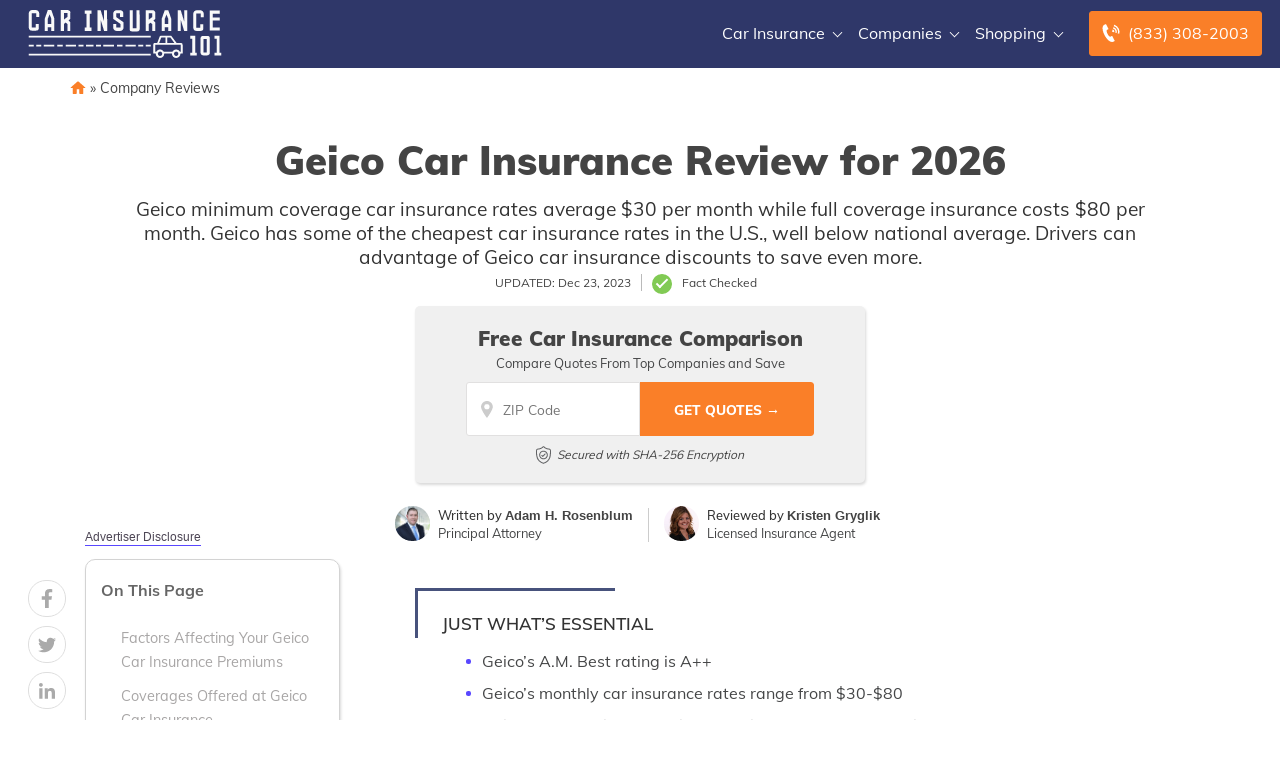

--- FILE ---
content_type: text/html; charset=UTF-8
request_url: https://staging.carinsurance101.com/geico-car-insurance-review/
body_size: 80330
content:
<!doctype html>
<html dir="ltr" lang="en-US" prefix="og: https://ogp.me/ns#">
<head><meta charset="UTF-8"><script>if(navigator.userAgent.match(/MSIE|Internet Explorer/i)||navigator.userAgent.match(/Trident\/7\..*?rv:11/i)){var href=document.location.href;if(!href.match(/[?&]nowprocket/)){if(href.indexOf("?")==-1){if(href.indexOf("#")==-1){document.location.href=href+"?nowprocket=1"}else{document.location.href=href.replace("#","?nowprocket=1#")}}else{if(href.indexOf("#")==-1){document.location.href=href+"&nowprocket=1"}else{document.location.href=href.replace("#","&nowprocket=1#")}}}}</script><script>(()=>{class RocketLazyLoadScripts{constructor(){this.v="2.0.2",this.userEvents=["keydown","keyup","mousedown","mouseup","mousemove","mouseover","mouseenter","mouseout","mouseleave","touchmove","touchstart","touchend","touchcancel","wheel","click","dblclick","input","visibilitychange"],this.attributeEvents=["onblur","onclick","oncontextmenu","ondblclick","onfocus","onmousedown","onmouseenter","onmouseleave","onmousemove","onmouseout","onmouseover","onmouseup","onmousewheel","onscroll","onsubmit"]}async t(){this.i(),this.o(),/iP(ad|hone)/.test(navigator.userAgent)&&this.h(),this.u(),this.l(this),this.m(),this.k(this),this.p(this),this._(),await Promise.all([this.R(),this.L()]),this.lastBreath=Date.now(),this.S(this),this.P(),this.D(),this.O(),this.M(),await this.C(this.delayedScripts.normal),await this.C(this.delayedScripts.defer),await this.C(this.delayedScripts.async),this.T("domReady"),await this.F(),await this.j(),await this.I(),this.T("windowLoad"),await this.A(),window.dispatchEvent(new Event("rocket-allScriptsLoaded")),this.everythingLoaded=!0,this.lastTouchEnd&&await new Promise((t=>setTimeout(t,500-Date.now()+this.lastTouchEnd))),this.H(),this.T("all"),this.U(),this.W()}i(){this.CSPIssue=sessionStorage.getItem("rocketCSPIssue"),document.addEventListener("securitypolicyviolation",(t=>{this.CSPIssue||"script-src-elem"!==t.violatedDirective||"data"!==t.blockedURI||(this.CSPIssue=!0,sessionStorage.setItem("rocketCSPIssue",!0))}),{isRocket:!0})}o(){window.addEventListener("pageshow",(t=>{this.persisted=t.persisted,this.realWindowLoadedFired=!0}),{isRocket:!0}),window.addEventListener("pagehide",(()=>{this.onFirstUserAction=null}),{isRocket:!0})}h(){let t;function e(e){t=e}window.addEventListener("touchstart",e,{isRocket:!0}),window.addEventListener("touchend",(function i(o){Math.abs(o.changedTouches[0].pageX-t.changedTouches[0].pageX)<10&&Math.abs(o.changedTouches[0].pageY-t.changedTouches[0].pageY)<10&&o.timeStamp-t.timeStamp<200&&(o.target.dispatchEvent(new PointerEvent("click",{target:o.target,bubbles:!0,cancelable:!0})),event.preventDefault(),window.removeEventListener("touchstart",e,{isRocket:!0}),window.removeEventListener("touchend",i,{isRocket:!0}))}),{isRocket:!0})}q(t){this.userActionTriggered||("mousemove"!==t.type||this.firstMousemoveIgnored?"keyup"===t.type||"mouseover"===t.type||"mouseout"===t.type||(this.userActionTriggered=!0,this.onFirstUserAction&&this.onFirstUserAction()):this.firstMousemoveIgnored=!0),"click"===t.type&&t.preventDefault(),this.savedUserEvents.length>0&&(t.stopPropagation(),t.stopImmediatePropagation()),"touchstart"===this.lastEvent&&"touchend"===t.type&&(this.lastTouchEnd=Date.now()),"click"===t.type&&(this.lastTouchEnd=0),this.lastEvent=t.type,this.savedUserEvents.push(t)}u(){this.savedUserEvents=[],this.userEventHandler=this.q.bind(this),this.userEvents.forEach((t=>window.addEventListener(t,this.userEventHandler,{passive:!1,isRocket:!0})))}U(){this.userEvents.forEach((t=>window.removeEventListener(t,this.userEventHandler,{passive:!1,isRocket:!0}))),this.savedUserEvents.forEach((t=>{t.target.dispatchEvent(new window[t.constructor.name](t.type,t))}))}m(){this.eventsMutationObserver=new MutationObserver((t=>{const e="return false";for(const i of t){if("attributes"===i.type){const t=i.target.getAttribute(i.attributeName);t&&t!==e&&(i.target.setAttribute("data-rocket-"+i.attributeName,t),i.target.setAttribute(i.attributeName,e))}"childList"===i.type&&i.addedNodes.forEach((t=>{if(t.nodeType===Node.ELEMENT_NODE)for(const i of t.attributes)this.attributeEvents.includes(i.name)&&i.value&&""!==i.value&&(t.setAttribute("data-rocket-"+i.name,i.value),t.setAttribute(i.name,e))}))}})),this.eventsMutationObserver.observe(document,{subtree:!0,childList:!0,attributeFilter:this.attributeEvents})}H(){this.eventsMutationObserver.disconnect(),this.attributeEvents.forEach((t=>{document.querySelectorAll("[data-rocket-"+t+"]").forEach((e=>{e.setAttribute(t,e.getAttribute("data-rocket-"+t)),e.removeAttribute("data-rocket-"+t)}))}))}k(t){Object.defineProperty(HTMLElement.prototype,"onclick",{get(){return this.rocketonclick},set(e){this.rocketonclick=e,this.setAttribute(t.everythingLoaded?"onclick":"data-rocket-onclick","this.rocketonclick(event)")}})}S(t){function e(e,i){let o=e[i];e[i]=null,Object.defineProperty(e,i,{get:()=>o,set(s){t.everythingLoaded?o=s:e["rocket"+i]=o=s}})}e(document,"onreadystatechange"),e(window,"onload"),e(window,"onpageshow");try{Object.defineProperty(document,"readyState",{get:()=>t.rocketReadyState,set(e){t.rocketReadyState=e},configurable:!0}),document.readyState="loading"}catch(t){console.log("WPRocket DJE readyState conflict, bypassing")}}l(t){this.originalAddEventListener=EventTarget.prototype.addEventListener,this.originalRemoveEventListener=EventTarget.prototype.removeEventListener,this.savedEventListeners=[],EventTarget.prototype.addEventListener=function(e,i,o){o&&o.isRocket||!t.B(e,this)&&!t.userEvents.includes(e)||t.B(e,this)&&!t.userActionTriggered||e.startsWith("rocket-")?t.originalAddEventListener.call(this,e,i,o):t.savedEventListeners.push({target:this,remove:!1,type:e,func:i,options:o})},EventTarget.prototype.removeEventListener=function(e,i,o){o&&o.isRocket||!t.B(e,this)&&!t.userEvents.includes(e)||t.B(e,this)&&!t.userActionTriggered||e.startsWith("rocket-")?t.originalRemoveEventListener.call(this,e,i,o):t.savedEventListeners.push({target:this,remove:!0,type:e,func:i,options:o})}}T(t){"all"===t&&(EventTarget.prototype.addEventListener=this.originalAddEventListener,EventTarget.prototype.removeEventListener=this.originalRemoveEventListener),this.savedEventListeners=this.savedEventListeners.filter((e=>{let i=e.type,o=e.target||window;return"domReady"===t&&"DOMContentLoaded"!==i&&"readystatechange"!==i||("windowLoad"===t&&"load"!==i&&"readystatechange"!==i&&"pageshow"!==i||(this.B(i,o)&&(i="rocket-"+i),e.remove?o.removeEventListener(i,e.func,e.options):o.addEventListener(i,e.func,e.options),!1))}))}p(t){let e;function i(e){return t.everythingLoaded?e:e.split(" ").map((t=>"load"===t||t.startsWith("load.")?"rocket-jquery-load":t)).join(" ")}function o(o){function s(e){const s=o.fn[e];o.fn[e]=o.fn.init.prototype[e]=function(){return this[0]===window&&t.userActionTriggered&&("string"==typeof arguments[0]||arguments[0]instanceof String?arguments[0]=i(arguments[0]):"object"==typeof arguments[0]&&Object.keys(arguments[0]).forEach((t=>{const e=arguments[0][t];delete arguments[0][t],arguments[0][i(t)]=e}))),s.apply(this,arguments),this}}if(o&&o.fn&&!t.allJQueries.includes(o)){const e={DOMContentLoaded:[],"rocket-DOMContentLoaded":[]};for(const t in e)document.addEventListener(t,(()=>{e[t].forEach((t=>t()))}),{isRocket:!0});o.fn.ready=o.fn.init.prototype.ready=function(i){function s(){parseInt(o.fn.jquery)>2?setTimeout((()=>i.bind(document)(o))):i.bind(document)(o)}return t.realDomReadyFired?!t.userActionTriggered||t.fauxDomReadyFired?s():e["rocket-DOMContentLoaded"].push(s):e.DOMContentLoaded.push(s),o([])},s("on"),s("one"),s("off"),t.allJQueries.push(o)}e=o}t.allJQueries=[],o(window.jQuery),Object.defineProperty(window,"jQuery",{get:()=>e,set(t){o(t)}})}P(){const t=new Map;document.write=document.writeln=function(e){const i=document.currentScript,o=document.createRange(),s=i.parentElement;let n=t.get(i);void 0===n&&(n=i.nextSibling,t.set(i,n));const a=document.createDocumentFragment();o.setStart(a,0),a.appendChild(o.createContextualFragment(e)),s.insertBefore(a,n)}}async R(){return new Promise((t=>{this.userActionTriggered?t():this.onFirstUserAction=t}))}async L(){return new Promise((t=>{document.addEventListener("DOMContentLoaded",(()=>{this.realDomReadyFired=!0,t()}),{isRocket:!0})}))}async I(){return this.realWindowLoadedFired?Promise.resolve():new Promise((t=>{window.addEventListener("load",t,{isRocket:!0})}))}M(){this.pendingScripts=[];this.scriptsMutationObserver=new MutationObserver((t=>{for(const e of t)e.addedNodes.forEach((t=>{"SCRIPT"!==t.tagName||t.noModule||t.isWPRocket||this.pendingScripts.push({script:t,promise:new Promise((e=>{const i=()=>{const i=this.pendingScripts.findIndex((e=>e.script===t));i>=0&&this.pendingScripts.splice(i,1),e()};t.addEventListener("load",i,{isRocket:!0}),t.addEventListener("error",i,{isRocket:!0}),setTimeout(i,1e3)}))})}))})),this.scriptsMutationObserver.observe(document,{childList:!0,subtree:!0})}async j(){await this.J(),this.pendingScripts.length?(await this.pendingScripts[0].promise,await this.j()):this.scriptsMutationObserver.disconnect()}D(){this.delayedScripts={normal:[],async:[],defer:[]},document.querySelectorAll("script[type$=rocketlazyloadscript]").forEach((t=>{t.hasAttribute("data-rocket-src")?t.hasAttribute("async")&&!1!==t.async?this.delayedScripts.async.push(t):t.hasAttribute("defer")&&!1!==t.defer||"module"===t.getAttribute("data-rocket-type")?this.delayedScripts.defer.push(t):this.delayedScripts.normal.push(t):this.delayedScripts.normal.push(t)}))}async _(){await this.L();let t=[];document.querySelectorAll("script[type$=rocketlazyloadscript][data-rocket-src]").forEach((e=>{let i=e.getAttribute("data-rocket-src");if(i&&!i.startsWith("data:")){i.startsWith("//")&&(i=location.protocol+i);try{const o=new URL(i).origin;o!==location.origin&&t.push({src:o,crossOrigin:e.crossOrigin||"module"===e.getAttribute("data-rocket-type")})}catch(t){}}})),t=[...new Map(t.map((t=>[JSON.stringify(t),t]))).values()],this.N(t,"preconnect")}async $(t){if(await this.G(),!0!==t.noModule||!("noModule"in HTMLScriptElement.prototype))return new Promise((e=>{let i;function o(){(i||t).setAttribute("data-rocket-status","executed"),e()}try{if(navigator.userAgent.includes("Firefox/")||""===navigator.vendor||this.CSPIssue)i=document.createElement("script"),[...t.attributes].forEach((t=>{let e=t.nodeName;"type"!==e&&("data-rocket-type"===e&&(e="type"),"data-rocket-src"===e&&(e="src"),i.setAttribute(e,t.nodeValue))})),t.text&&(i.text=t.text),t.nonce&&(i.nonce=t.nonce),i.hasAttribute("src")?(i.addEventListener("load",o,{isRocket:!0}),i.addEventListener("error",(()=>{i.setAttribute("data-rocket-status","failed-network"),e()}),{isRocket:!0}),setTimeout((()=>{i.isConnected||e()}),1)):(i.text=t.text,o()),i.isWPRocket=!0,t.parentNode.replaceChild(i,t);else{const i=t.getAttribute("data-rocket-type"),s=t.getAttribute("data-rocket-src");i?(t.type=i,t.removeAttribute("data-rocket-type")):t.removeAttribute("type"),t.addEventListener("load",o,{isRocket:!0}),t.addEventListener("error",(i=>{this.CSPIssue&&i.target.src.startsWith("data:")?(console.log("WPRocket: CSP fallback activated"),t.removeAttribute("src"),this.$(t).then(e)):(t.setAttribute("data-rocket-status","failed-network"),e())}),{isRocket:!0}),s?(t.fetchPriority="high",t.removeAttribute("data-rocket-src"),t.src=s):t.src="data:text/javascript;base64,"+window.btoa(unescape(encodeURIComponent(t.text)))}}catch(i){t.setAttribute("data-rocket-status","failed-transform"),e()}}));t.setAttribute("data-rocket-status","skipped")}async C(t){const e=t.shift();return e?(e.isConnected&&await this.$(e),this.C(t)):Promise.resolve()}O(){this.N([...this.delayedScripts.normal,...this.delayedScripts.defer,...this.delayedScripts.async],"preload")}N(t,e){this.trash=this.trash||[];let i=!0;var o=document.createDocumentFragment();t.forEach((t=>{const s=t.getAttribute&&t.getAttribute("data-rocket-src")||t.src;if(s&&!s.startsWith("data:")){const n=document.createElement("link");n.href=s,n.rel=e,"preconnect"!==e&&(n.as="script",n.fetchPriority=i?"high":"low"),t.getAttribute&&"module"===t.getAttribute("data-rocket-type")&&(n.crossOrigin=!0),t.crossOrigin&&(n.crossOrigin=t.crossOrigin),t.integrity&&(n.integrity=t.integrity),t.nonce&&(n.nonce=t.nonce),o.appendChild(n),this.trash.push(n),i=!1}})),document.head.appendChild(o)}W(){this.trash.forEach((t=>t.remove()))}async F(){try{document.readyState="interactive"}catch(t){}this.fauxDomReadyFired=!0;try{await this.G(),document.dispatchEvent(new Event("rocket-readystatechange")),await this.G(),document.rocketonreadystatechange&&document.rocketonreadystatechange(),await this.G(),document.dispatchEvent(new Event("rocket-DOMContentLoaded")),await this.G(),window.dispatchEvent(new Event("rocket-DOMContentLoaded"))}catch(t){console.error(t)}}async A(){try{document.readyState="complete"}catch(t){}try{await this.G(),document.dispatchEvent(new Event("rocket-readystatechange")),await this.G(),document.rocketonreadystatechange&&document.rocketonreadystatechange(),await this.G(),window.dispatchEvent(new Event("rocket-load")),await this.G(),window.rocketonload&&window.rocketonload(),await this.G(),this.allJQueries.forEach((t=>t(window).trigger("rocket-jquery-load"))),await this.G();const t=new Event("rocket-pageshow");t.persisted=this.persisted,window.dispatchEvent(t),await this.G(),window.rocketonpageshow&&window.rocketonpageshow({persisted:this.persisted})}catch(t){console.error(t)}}async G(){Date.now()-this.lastBreath>45&&(await this.J(),this.lastBreath=Date.now())}async J(){return document.hidden?new Promise((t=>setTimeout(t))):new Promise((t=>requestAnimationFrame(t)))}B(t,e){return e===document&&"readystatechange"===t||(e===document&&"DOMContentLoaded"===t||(e===window&&"DOMContentLoaded"===t||(e===window&&"load"===t||e===window&&"pageshow"===t)))}static run(){(new RocketLazyLoadScripts).t()}}RocketLazyLoadScripts.run()})();</script>
	
	<meta name="viewport" content="width=device-width, initial-scale=1">
	<link rel="profile" href="https://gmpg.org/xfn/11">

	<title>Geico Car Insurance Review for 2026 | Car Insurance 101</title><link rel="preload" data-rocket-preload as="font" href="https://fonts.gstatic.com/s/muli/v29/7Auwp_0qiz-afTLGLQ.woff2" crossorigin><style id="wpr-usedcss">:root{--wp--preset--aspect-ratio--square:1;--wp--preset--aspect-ratio--4-3:4/3;--wp--preset--aspect-ratio--3-4:3/4;--wp--preset--aspect-ratio--3-2:3/2;--wp--preset--aspect-ratio--2-3:2/3;--wp--preset--aspect-ratio--16-9:16/9;--wp--preset--aspect-ratio--9-16:9/16;--wp--preset--color--black:#000000;--wp--preset--color--cyan-bluish-gray:#abb8c3;--wp--preset--color--white:#ffffff;--wp--preset--color--pale-pink:#f78da7;--wp--preset--color--vivid-red:#cf2e2e;--wp--preset--color--luminous-vivid-orange:#ff6900;--wp--preset--color--luminous-vivid-amber:#fcb900;--wp--preset--color--light-green-cyan:#7bdcb5;--wp--preset--color--vivid-green-cyan:#00d084;--wp--preset--color--pale-cyan-blue:#8ed1fc;--wp--preset--color--vivid-cyan-blue:#0693e3;--wp--preset--color--vivid-purple:#9b51e0;--wp--preset--gradient--vivid-cyan-blue-to-vivid-purple:linear-gradient(135deg,rgba(6, 147, 227, 1) 0%,rgb(155, 81, 224) 100%);--wp--preset--gradient--light-green-cyan-to-vivid-green-cyan:linear-gradient(135deg,rgb(122, 220, 180) 0%,rgb(0, 208, 130) 100%);--wp--preset--gradient--luminous-vivid-amber-to-luminous-vivid-orange:linear-gradient(135deg,rgba(252, 185, 0, 1) 0%,rgba(255, 105, 0, 1) 100%);--wp--preset--gradient--luminous-vivid-orange-to-vivid-red:linear-gradient(135deg,rgba(255, 105, 0, 1) 0%,rgb(207, 46, 46) 100%);--wp--preset--gradient--very-light-gray-to-cyan-bluish-gray:linear-gradient(135deg,rgb(238, 238, 238) 0%,rgb(169, 184, 195) 100%);--wp--preset--gradient--cool-to-warm-spectrum:linear-gradient(135deg,rgb(74, 234, 220) 0%,rgb(151, 120, 209) 20%,rgb(207, 42, 186) 40%,rgb(238, 44, 130) 60%,rgb(251, 105, 98) 80%,rgb(254, 248, 76) 100%);--wp--preset--gradient--blush-light-purple:linear-gradient(135deg,rgb(255, 206, 236) 0%,rgb(152, 150, 240) 100%);--wp--preset--gradient--blush-bordeaux:linear-gradient(135deg,rgb(254, 205, 165) 0%,rgb(254, 45, 45) 50%,rgb(107, 0, 62) 100%);--wp--preset--gradient--luminous-dusk:linear-gradient(135deg,rgb(255, 203, 112) 0%,rgb(199, 81, 192) 50%,rgb(65, 88, 208) 100%);--wp--preset--gradient--pale-ocean:linear-gradient(135deg,rgb(255, 245, 203) 0%,rgb(182, 227, 212) 50%,rgb(51, 167, 181) 100%);--wp--preset--gradient--electric-grass:linear-gradient(135deg,rgb(202, 248, 128) 0%,rgb(113, 206, 126) 100%);--wp--preset--gradient--midnight:linear-gradient(135deg,rgb(2, 3, 129) 0%,rgb(40, 116, 252) 100%);--wp--preset--font-size--small:13px;--wp--preset--font-size--medium:20px;--wp--preset--font-size--large:36px;--wp--preset--font-size--x-large:42px;--wp--preset--spacing--20:0.44rem;--wp--preset--spacing--30:0.67rem;--wp--preset--spacing--40:1rem;--wp--preset--spacing--50:1.5rem;--wp--preset--spacing--60:2.25rem;--wp--preset--spacing--70:3.38rem;--wp--preset--spacing--80:5.06rem;--wp--preset--shadow--natural:6px 6px 9px rgba(0, 0, 0, .2);--wp--preset--shadow--deep:12px 12px 50px rgba(0, 0, 0, .4);--wp--preset--shadow--sharp:6px 6px 0px rgba(0, 0, 0, .2);--wp--preset--shadow--outlined:6px 6px 0px -3px rgba(255, 255, 255, 1),6px 6px rgba(0, 0, 0, 1);--wp--preset--shadow--crisp:6px 6px 0px rgba(0, 0, 0, 1)}:where(.is-layout-flex){gap:.5em}:where(.is-layout-grid){gap:.5em}:where(.wp-block-post-template.is-layout-flex){gap:1.25em}:where(.wp-block-post-template.is-layout-grid){gap:1.25em}:where(.wp-block-columns.is-layout-flex){gap:2em}:where(.wp-block-columns.is-layout-grid){gap:2em}:root :where(.wp-block-pullquote){font-size:1.5em;line-height:1.6}.responsive-mda.mda{background-size:980px auto;max-width:980px;width:100%;height:100%;position:relative;overflow:hidden;margin:0 auto}.responsive-mda.mda.home{background-image:url(https://s3.amazonaws.com/360quotellc/assets/homeMDA.jpg)}.responsive-mda .mda-contents{margin:2.4em 10%;width:auto;max-width:32em;border-radius:5px;padding:30px;background-color:rgba(0,130,221,.9)}.responsive-mda.footer .mda-contents{margin:2.4em 5%}.responsive-mda .mda-submit{margin-bottom:0;background:#f59724;background-image:-webkit-linear-gradient(top,#f59724,#f1631d);background-image:-moz-linear-gradient(top,#f59724,#f1631d);background-image:-ms-linear-gradient(top,#f59724,#f1631d);background-image:-o-linear-gradient(top,#f59724,#f1631d);background-image:linear-gradient(to bottom,#f59724,#f1631d);-webkit-border-radius:4;-moz-border-radius:4;border-radius:4px;font-family:Arial;color:#fff;font-size:16px;padding:11px 20px;text-decoration:none;border:0;font-size:1.2em;margin-left:5px;line-height:1.4;font-weight:600;font-family:"Open Sans",Helvetica,Arial,Verdana,sans-serif;cursor:pointer;vertical-align:middle}.responsive-mda .mda-submit:hover{background:#f09328;background-image:-webkit-linear-gradient(top,#f09328,#f07d43);background-image:-moz-linear-gradient(top,#f09328,#f07d43);background-image:-ms-linear-gradient(top,#f09328,#f07d43);background-image:-o-linear-gradient(top,#f09328,#f07d43);background-image:linear-gradient(to bottom,#f09328,#f07d43);text-decoration:none;color:#fff}.mda-submit:before,.responsive-mda .mda-submit:after{position:relative;color:#fff;content:"Hello World"}.responsive-mda .mda-contents h2{color:#fff;font-size:1.8em;line-height:1.2;padding-bottom:.1em;font-weight:700;font-family:Raleway,Helvetica,Arial,Verdana,sans-serif}.responsive-mda .mda-contents p{color:#fff;font-size:1.2em;line-height:1.4;font-weight:300;font-family:"Open Sans",Helvetica,Arial,Verdana,sans-serif}.responsive-mda select{-webkit-appearance:none;-moz-appearance:none;background-color:#fff;border-radius:5px;border-color:#fff;padding-right:19px;padding:14px 19px 9px 10px;margin-right:4px;height:auto;margin-bottom:0}.responsive-mda.mda input[type=tel],.responsive-mda.mda input[type=text]{border:none;color:#555;font-size:1.8em;margin:0;padding:.83333em;width:100%;-webkit-appearance:none;border-radius:4px;-webkit-box-sizing:border-box;-moz-box-sizing:border-box;box-sizing:border-box;font-weight:400;font-family:"Open Sans",Helvetica,Arial,Verdana,sans-serif;height:48px;padding-bottom:.66667em;padding-top:.66667em;width:110px;font-size:18px;display:inline-block;vertical-align:middle}.responsive-mda .mda-submit,.responsive-mda select,.responsive-mda.mda input[type=tel],.responsive-mda.mda input[type=text]{margin-bottom:10px}.field-holder,.responsive-mda .field-holder{display:inline-block}span.tlite{padding:.6rem 1.2rem;font-size:1.2rem;background-color:#333;font-weight:300}@media (max-width:1170px){.responsive-mda .mda{background-size:1170px auto}}@media (max-width:980px){.responsive-mda .mda{background-size:980px auto}}@media (max-width:40em){.responsive-mda.mda h2{font-size:1.4em}.responsive-mda.mda{background-size:40em auto;background-position:50% 0}.responsive-mda .field-holder,.responsive-mda .mda-contents,.responsive-mda.footer .mda-contents{margin:0;width:100%;border-radius:0;max-width:40em}.responsive-mda.mda input[type=tel],.responsive-mda.mda input[type=text]{width:100%;margin-bottom:10px}.responsive-mda.mda .mda-submit{width:100%;margin-left:0}.responsive-mda.mda select{width:100%;margin-bottom:10px;margin-left:0}}.mda-submit.needs-submit{animation:.82s cubic-bezier(.36,.07,.19,.97) both shake;transform:translate3d(0,0,0);backface-visibility:hidden;perspective:1000px}@keyframes shake{10%,90%{transform:translate3d(-1px,0,0)}20%,80%{transform:translate3d(2px,0,0)}30%,50%,70%{transform:translate3d(-4px,0,0)}40%,60%{transform:translate3d(4px,0,0)}}.header-mda .secured-mda{display:none}.secured-mda{font-size:13px;text-align:center;font-style:italic;margin:12px 0 0}.tlite{background:#111;color:#fff;font-family:sans-serif;font-size:.8rem;font-weight:400;text-decoration:none;text-align:left;padding:.6em .75rem;border-radius:4px;position:absolute;opacity:0;visibility:hidden;transition:opacity .4s;white-space:nowrap;box-shadow:0 .5rem 1rem -.5rem #000;z-index:1000;-webkit-backface-visibility:hidden}.tlite-visible{visibility:visible;opacity:.9}.tlite::before{content:' ';display:block;background:inherit;width:10px;height:10px;position:absolute;transform:rotate(45deg)}#ez-toc-container{background:#f9f9f9;border:1px solid #aaa;border-radius:4px;-webkit-box-shadow:0 1px 1px rgba(0,0,0,.05);box-shadow:0 1px 1px rgba(0,0,0,.05);display:table;margin-bottom:1em;padding:10px 20px 10px 10px;position:relative;width:auto}div.ez-toc-widget-container{padding:0;position:relative}div.ez-toc-widget-container ul{display:block}div.ez-toc-widget-container li{border:none;padding:0}div.ez-toc-widget-container ul.ez-toc-list{padding:10px}#ez-toc-container ul ul{margin-left:1.5em}#ez-toc-container li,#ez-toc-container ul{padding:0}#ez-toc-container li,#ez-toc-container ul,#ez-toc-container ul li,div.ez-toc-widget-container,div.ez-toc-widget-container li{background:0 0;list-style:none;line-height:1.6;margin:0;overflow:hidden;z-index:1}#ez-toc-container a{color:#444;box-shadow:none;text-decoration:none;text-shadow:none;display:inline-flex;align-items:stretch;flex-wrap:nowrap}#ez-toc-container a:visited{color:#9f9f9f}#ez-toc-container a:hover{text-decoration:underline}#ez-toc-container a.ez-toc-toggle{display:flex;align-items:center}.ez-toc-widget-container ul.ez-toc-list li::before{content:' ';position:absolute;left:0;right:0;height:30px;line-height:30px;z-index:-1}.ez-toc-widget-container ul.ez-toc-list li.active{background-color:#ededed}.ez-toc-widget-container li.active>a{font-weight:900}#ez-toc-container input,.ez-toc-toggle #item{position:absolute;left:-999em}#ez-toc-container input[type=checkbox]:checked+nav,#ez-toc-widget-container input[type=checkbox]:checked+nav{opacity:0;max-height:0;border:none;display:none}#ez-toc-container label{position:relative;cursor:pointer;display:initial}#ez-toc-container .ez-toc-toggle label{float:right;position:relative;font-size:16px;padding:0;border:1px solid #999191;border-radius:5px;cursor:pointer;left:10px;width:35px}#ez-toc-container a.ez-toc-toggle{color:#444;background:inherit;border:inherit}#ez-toc-container .eztoc-toggle-hide-by-default{display:none}.ez-toc-widget-container ul li a{padding-left:10px;display:inline-flex;align-items:stretch;flex-wrap:nowrap}.ez-toc-widget-container ul.ez-toc-list li{height:auto!important}#mega-menu-wrap-menu-1,#mega-menu-wrap-menu-1 #mega-menu-menu-1,#mega-menu-wrap-menu-1 #mega-menu-menu-1 a.mega-menu-link,#mega-menu-wrap-menu-1 #mega-menu-menu-1 li.mega-menu-column,#mega-menu-wrap-menu-1 #mega-menu-menu-1 li.mega-menu-item,#mega-menu-wrap-menu-1 #mega-menu-menu-1 li.mega-menu-row,#mega-menu-wrap-menu-1 #mega-menu-menu-1 ul.mega-sub-menu{transition:none;border-radius:0;box-shadow:none;background:0 0;border:0;bottom:auto;box-sizing:border-box;clip:auto;color:#666;display:block;float:none;font-family:inherit;font-size:16px;height:auto;left:auto;line-height:1.7;list-style-type:none;margin:0;min-height:auto;max-height:none;min-width:auto;max-width:none;opacity:1;outline:0;overflow:visible;padding:0;position:relative;pointer-events:auto;right:auto;text-align:left;text-decoration:none;text-indent:0;text-transform:none;transform:none;top:auto;vertical-align:baseline;visibility:inherit;width:auto;word-wrap:break-word;white-space:normal}#mega-menu-wrap-menu-1 #mega-menu-menu-1 a.mega-menu-link:after,#mega-menu-wrap-menu-1 #mega-menu-menu-1 a.mega-menu-link:before,#mega-menu-wrap-menu-1 #mega-menu-menu-1 li.mega-menu-column:after,#mega-menu-wrap-menu-1 #mega-menu-menu-1 li.mega-menu-column:before,#mega-menu-wrap-menu-1 #mega-menu-menu-1 li.mega-menu-item:after,#mega-menu-wrap-menu-1 #mega-menu-menu-1 li.mega-menu-item:before,#mega-menu-wrap-menu-1 #mega-menu-menu-1 li.mega-menu-row:after,#mega-menu-wrap-menu-1 #mega-menu-menu-1 li.mega-menu-row:before,#mega-menu-wrap-menu-1 #mega-menu-menu-1 ul.mega-sub-menu:after,#mega-menu-wrap-menu-1 #mega-menu-menu-1 ul.mega-sub-menu:before,#mega-menu-wrap-menu-1 #mega-menu-menu-1:after,#mega-menu-wrap-menu-1 #mega-menu-menu-1:before,#mega-menu-wrap-menu-1:after,#mega-menu-wrap-menu-1:before{display:none}#mega-menu-wrap-menu-1{border-radius:0}#mega-menu-wrap-menu-1.mega-keyboard-navigation #mega-menu-menu-1 a:focus,#mega-menu-wrap-menu-1.mega-keyboard-navigation #mega-menu-menu-1 input:focus,#mega-menu-wrap-menu-1.mega-keyboard-navigation #mega-menu-menu-1 li.mega-menu-item a.mega-menu-link:focus,#mega-menu-wrap-menu-1.mega-keyboard-navigation #mega-menu-menu-1 span:focus,#mega-menu-wrap-menu-1.mega-keyboard-navigation .mega-menu-toggle:focus,#mega-menu-wrap-menu-1.mega-keyboard-navigation .mega-toggle-block .mega-search input[type=text]:focus,#mega-menu-wrap-menu-1.mega-keyboard-navigation .mega-toggle-block a:focus,#mega-menu-wrap-menu-1.mega-keyboard-navigation .mega-toggle-block button.mega-toggle-animated:focus,#mega-menu-wrap-menu-1.mega-keyboard-navigation .mega-toggle-block:focus{outline:#109cde solid 3px;outline-offset:-3px}#mega-menu-wrap-menu-1.mega-keyboard-navigation .mega-toggle-block button.mega-toggle-animated:focus{outline-offset:2px}#mega-menu-wrap-menu-1.mega-keyboard-navigation>li.mega-menu-item>a.mega-menu-link:focus{background:rgba(51,51,51,0);color:#fff;font-weight:400;text-decoration:none;border-color:rgba(255,255,255,0)}#mega-menu-wrap-menu-1 #mega-menu-menu-1{visibility:visible;text-align:left;padding:0}#mega-menu-wrap-menu-1 #mega-menu-menu-1 a.mega-menu-link{cursor:pointer;display:inline;transition:background .2s linear,color .2s linear,border .2s linear}#mega-menu-wrap-menu-1 #mega-menu-menu-1>li.mega-animating>ul.mega-sub-menu{pointer-events:none}#mega-menu-wrap-menu-1 #mega-menu-menu-1 p{margin-bottom:10px}#mega-menu-wrap-menu-1 #mega-menu-menu-1 img,#mega-menu-wrap-menu-1 #mega-menu-menu-1 input{max-width:100%}#mega-menu-wrap-menu-1 #mega-menu-menu-1 li.mega-menu-item>ul.mega-sub-menu{display:block;visibility:hidden;opacity:1;pointer-events:auto}@media only screen and (max-width:991px){#mega-menu-wrap-menu-1.mega-keyboard-navigation>li.mega-menu-item>a.mega-menu-link:focus{color:#555;background:#fff}#mega-menu-wrap-menu-1 #mega-menu-menu-1 li.mega-menu-item>ul.mega-sub-menu{display:none;visibility:visible;opacity:1}#mega-menu-wrap-menu-1 #mega-menu-menu-1 li.mega-menu-item.mega-toggle-on>ul.mega-sub-menu,#mega-menu-wrap-menu-1 #mega-menu-menu-1 li.mega-menu-megamenu.mega-menu-item.mega-toggle-on ul.mega-sub-menu{display:block}#mega-menu-wrap-menu-1 #mega-menu-menu-1 li.mega-hide-sub-menu-on-mobile>ul.mega-sub-menu,#mega-menu-wrap-menu-1 #mega-menu-menu-1 li.mega-menu-megamenu.mega-menu-item.mega-toggle-on li.mega-hide-sub-menu-on-mobile>ul.mega-sub-menu{display:none}}#mega-menu-wrap-menu-1 #mega-menu-menu-1 li.mega-menu-item.mega-menu-megamenu ul.mega-sub-menu li.mega-collapse-children>ul.mega-sub-menu{display:none}#mega-menu-wrap-menu-1 #mega-menu-menu-1 li.mega-menu-item.mega-menu-megamenu ul.mega-sub-menu li.mega-collapse-children.mega-toggle-on>ul.mega-sub-menu{display:block}#mega-menu-wrap-menu-1 #mega-menu-menu-1 li.mega-menu-item.mega-toggle-on>ul.mega-sub-menu,#mega-menu-wrap-menu-1 #mega-menu-menu-1.mega-no-js li.mega-menu-item:focus>ul.mega-sub-menu,#mega-menu-wrap-menu-1 #mega-menu-menu-1.mega-no-js li.mega-menu-item:hover>ul.mega-sub-menu{visibility:visible}#mega-menu-wrap-menu-1 #mega-menu-menu-1 li.mega-menu-item.mega-menu-megamenu ul.mega-sub-menu ul.mega-sub-menu{visibility:inherit;opacity:1;display:block}#mega-menu-wrap-menu-1 #mega-menu-menu-1 li.mega-menu-item.mega-menu-megamenu ul.mega-sub-menu li.mega-4-columns>ul.mega-sub-menu>li.mega-menu-item{float:left;width:25%}#mega-menu-wrap-menu-1 #mega-menu-menu-1 li.mega-menu-item a.mega-menu-link:before{display:inline-block;font:inherit;font-family:dashicons;position:static;margin:0 6px 0 0;vertical-align:top;-webkit-font-smoothing:antialiased;-moz-osx-font-smoothing:grayscale;color:inherit;background:0 0;height:auto;width:auto;top:auto}#mega-menu-wrap-menu-1 #mega-menu-menu-1 li.mega-align-bottom-left.mega-toggle-on>a.mega-menu-link{border-radius:0}#mega-menu-wrap-menu-1 #mega-menu-menu-1>li.mega-menu-megamenu.mega-menu-item{position:static}#mega-menu-wrap-menu-1 #mega-menu-menu-1>li.mega-menu-item{margin:0;display:inline-block;height:auto;vertical-align:middle}@media only screen and (min-width:992px){#mega-menu-wrap-menu-1{background:rgba(34,34,34,0);background:linear-gradient(to bottom,rgba(255,255,255,0),rgba(34,34,34,0))}#mega-menu-wrap-menu-1 #mega-menu-menu-1[data-effect=fade] li.mega-menu-item>ul.mega-sub-menu{opacity:0;transition:opacity .2s ease-in,visibility .2s ease-in}#mega-menu-wrap-menu-1 #mega-menu-menu-1[data-effect=fade] li.mega-menu-item.mega-menu-megamenu.mega-toggle-on ul.mega-sub-menu,#mega-menu-wrap-menu-1 #mega-menu-menu-1[data-effect=fade] li.mega-menu-item.mega-toggle-on>ul.mega-sub-menu,#mega-menu-wrap-menu-1 #mega-menu-menu-1[data-effect=fade].mega-no-js li.mega-menu-item:focus>ul.mega-sub-menu,#mega-menu-wrap-menu-1 #mega-menu-menu-1[data-effect=fade].mega-no-js li.mega-menu-item:hover>ul.mega-sub-menu{opacity:1}#mega-menu-wrap-menu-1 #mega-menu-menu-1>li.mega-menu-item>a.mega-menu-link:hover{background:rgba(51,51,51,0);color:#fff;font-weight:400;text-decoration:none;border-color:rgba(255,255,255,0)}#mega-menu-wrap-menu-1 #mega-menu-menu-1 li.mega-menu-megamenu>ul.mega-sub-menu>li.mega-menu-row>ul.mega-sub-menu>li.mega-menu-columns-1-of-1{width:100%}#mega-menu-wrap-menu-1 #mega-menu-menu-1 li.mega-menu-megamenu>ul.mega-sub-menu>li.mega-menu-row>ul.mega-sub-menu>li.mega-menu-columns-12-of-12{width:100%}}#mega-menu-wrap-menu-1 #mega-menu-menu-1>li.mega-menu-item.mega-toggle-on>a.mega-menu-link{background:rgba(51,51,51,0);color:#fff;font-weight:400;text-decoration:none;border-color:rgba(255,255,255,0)}#mega-menu-wrap-menu-1 #mega-menu-menu-1>li.mega-menu-item>a.mega-menu-link{line-height:auto;height:auto;padding:16px 10px 20px;vertical-align:baseline;width:auto;display:block;color:#fff;text-transform:none;text-decoration:none;text-align:left;background:rgba(0,0,0,0);border-top:4px solid rgba(255,255,255,0);border-left:0 solid rgba(255,255,255,0);border-right:0px solid rgba(255,255,255,0);border-bottom:0 solid rgba(255,255,255,0);border-radius:0;font-family:inherit;font-size:16px;font-weight:400;outline:0}#mega-menu-wrap-menu-1 #mega-menu-menu-1 li.mega-menu-megamenu>ul.mega-sub-menu>li.mega-menu-row{width:100%;float:left}#mega-menu-wrap-menu-1 #mega-menu-menu-1 li.mega-menu-megamenu>ul.mega-sub-menu>li.mega-menu-row .mega-menu-column{float:left;min-height:1px}@media only screen and (max-width:991px){#mega-menu-wrap-menu-1 #mega-menu-menu-1>li.mega-menu-item.mega-toggle-on>a.mega-menu-link{color:#555;background:#fff}#mega-menu-wrap-menu-1 #mega-menu-menu-1>li.mega-menu-item{display:list-item;margin:0;clear:both;border:0}#mega-menu-wrap-menu-1 #mega-menu-menu-1>li.mega-menu-item>a.mega-menu-link{border-radius:0;border:0;margin:0;line-height:40px;height:40px;padding:0 10px;background:0 0;text-align:left;color:#555;font-size:16px}#mega-menu-wrap-menu-1 #mega-menu-menu-1 li.mega-menu-megamenu>ul.mega-sub-menu>li.mega-menu-row>ul.mega-sub-menu>li.mega-menu-column{width:100%;clear:both}}#mega-menu-wrap-menu-1 #mega-menu-menu-1 li.mega-menu-megamenu>ul.mega-sub-menu>li.mega-menu-row .mega-menu-column>ul.mega-sub-menu>li.mega-menu-item{padding:15px;width:100%}#mega-menu-wrap-menu-1 #mega-menu-menu-1>li.mega-menu-megamenu>ul.mega-sub-menu{z-index:999;border-radius:0;background:#fff;border:0;padding:15px 0;position:absolute;width:100%;max-width:none;left:0}@media only screen and (min-width:992px){#mega-menu-wrap-menu-1 #mega-menu-menu-1>li.mega-menu-megamenu>ul.mega-sub-menu li.mega-menu-columns-1-of-1{width:100%}#mega-menu-wrap-menu-1 #mega-menu-menu-1>li.mega-menu-megamenu>ul.mega-sub-menu li.mega-menu-columns-12-of-12{width:100%}#mega-menu-wrap-menu-1 #mega-menu-menu-1.mega-menu-accordion>li.mega-menu-item-has-children>a.mega-menu-link>span.mega-indicator{float:right}}#mega-menu-wrap-menu-1 #mega-menu-menu-1>li.mega-menu-megamenu>ul.mega-sub-menu>li.mega-menu-item ul.mega-sub-menu{clear:both}#mega-menu-wrap-menu-1 #mega-menu-menu-1>li.mega-menu-megamenu>ul.mega-sub-menu>li.mega-menu-item ul.mega-sub-menu li.mega-menu-item ul.mega-sub-menu{margin-left:10px}#mega-menu-wrap-menu-1 #mega-menu-menu-1>li.mega-menu-megamenu>ul.mega-sub-menu li.mega-menu-column>ul.mega-sub-menu ul.mega-sub-menu ul.mega-sub-menu{margin-left:10px}#mega-menu-wrap-menu-1 #mega-menu-menu-1>li.mega-menu-megamenu>ul.mega-sub-menu li.mega-menu-column>ul.mega-sub-menu>li.mega-menu-item,#mega-menu-wrap-menu-1 #mega-menu-menu-1>li.mega-menu-megamenu>ul.mega-sub-menu>li.mega-menu-item{color:#666;font-family:inherit;font-size:16px;display:block;float:left;clear:none;padding:15px;vertical-align:top}#mega-menu-wrap-menu-1 #mega-menu-menu-1>li.mega-menu-megamenu>ul.mega-sub-menu li.mega-menu-column>ul.mega-sub-menu>li.mega-menu-item.mega-menu-clear,#mega-menu-wrap-menu-1 #mega-menu-menu-1>li.mega-menu-megamenu>ul.mega-sub-menu>li.mega-menu-item.mega-menu-clear{clear:left}#mega-menu-wrap-menu-1 #mega-menu-menu-1>li.mega-menu-megamenu>ul.mega-sub-menu li.mega-menu-column>ul.mega-sub-menu>li.mega-menu-item>a.mega-menu-link,#mega-menu-wrap-menu-1 #mega-menu-menu-1>li.mega-menu-megamenu>ul.mega-sub-menu>li.mega-menu-item>a.mega-menu-link{color:#555;font-family:inherit;font-size:16px;text-transform:none;text-decoration:none;font-weight:700;text-align:left;margin:0 0 10px;padding:10px 0 0;vertical-align:top;display:block;border:0}#mega-menu-wrap-menu-1 #mega-menu-menu-1>li.mega-menu-megamenu>ul.mega-sub-menu li.mega-menu-column>ul.mega-sub-menu>li.mega-menu-item>a.mega-menu-link:hover,#mega-menu-wrap-menu-1 #mega-menu-menu-1>li.mega-menu-megamenu>ul.mega-sub-menu>li.mega-menu-item>a.mega-menu-link:hover{border-color:transparent}#mega-menu-wrap-menu-1 #mega-menu-menu-1>li.mega-menu-megamenu>ul.mega-sub-menu li.mega-menu-column>ul.mega-sub-menu>li.mega-menu-item>a.mega-menu-link:focus,#mega-menu-wrap-menu-1 #mega-menu-menu-1>li.mega-menu-megamenu>ul.mega-sub-menu li.mega-menu-column>ul.mega-sub-menu>li.mega-menu-item>a.mega-menu-link:hover,#mega-menu-wrap-menu-1 #mega-menu-menu-1>li.mega-menu-megamenu>ul.mega-sub-menu>li.mega-menu-item>a.mega-menu-link:focus,#mega-menu-wrap-menu-1 #mega-menu-menu-1>li.mega-menu-megamenu>ul.mega-sub-menu>li.mega-menu-item>a.mega-menu-link:hover{color:#5947ff;font-weight:700;text-decoration:underline;background:rgba(0,0,0,0)}#mega-menu-wrap-menu-1 #mega-menu-menu-1>li.mega-menu-megamenu>ul.mega-sub-menu li.mega-menu-column>ul.mega-sub-menu>li.mega-menu-item li.mega-menu-item>a.mega-menu-link,#mega-menu-wrap-menu-1 #mega-menu-menu-1>li.mega-menu-megamenu>ul.mega-sub-menu>li.mega-menu-item li.mega-menu-item>a.mega-menu-link{color:#666;font-family:inherit;font-size:14px;text-transform:none;text-decoration:none;font-weight:400;text-align:left;margin:0;padding:0;vertical-align:top;display:block;border:0}#mega-menu-wrap-menu-1 #mega-menu-menu-1>li.mega-menu-megamenu>ul.mega-sub-menu li.mega-menu-column>ul.mega-sub-menu>li.mega-menu-item li.mega-menu-item>a.mega-menu-link:hover,#mega-menu-wrap-menu-1 #mega-menu-menu-1>li.mega-menu-megamenu>ul.mega-sub-menu>li.mega-menu-item li.mega-menu-item>a.mega-menu-link:hover{border-color:#555}#mega-menu-wrap-menu-1 #mega-menu-menu-1>li.mega-menu-megamenu>ul.mega-sub-menu li.mega-menu-column>ul.mega-sub-menu>li.mega-menu-item li.mega-menu-item>a.mega-menu-link:focus,#mega-menu-wrap-menu-1 #mega-menu-menu-1>li.mega-menu-megamenu>ul.mega-sub-menu li.mega-menu-column>ul.mega-sub-menu>li.mega-menu-item li.mega-menu-item>a.mega-menu-link:hover,#mega-menu-wrap-menu-1 #mega-menu-menu-1>li.mega-menu-megamenu>ul.mega-sub-menu>li.mega-menu-item li.mega-menu-item>a.mega-menu-link:focus,#mega-menu-wrap-menu-1 #mega-menu-menu-1>li.mega-menu-megamenu>ul.mega-sub-menu>li.mega-menu-item li.mega-menu-item>a.mega-menu-link:hover{color:#5947ff;font-weight:400;text-decoration:underline;background:rgba(0,0,0,0)}@media only screen and (max-width:991px){#mega-menu-wrap-menu-1 #mega-menu-menu-1>li.mega-menu-megamenu>ul.mega-sub-menu{float:left;position:static;width:100%}#mega-menu-wrap-menu-1 #mega-menu-menu-1>li.mega-menu-megamenu>ul.mega-sub-menu{border:0;padding:10px;border-radius:0}#mega-menu-wrap-menu-1 #mega-menu-menu-1>li.mega-menu-megamenu>ul.mega-sub-menu>li.mega-menu-item{width:100%;clear:both}}#mega-menu-wrap-menu-1 #mega-menu-menu-1 li.mega-menu-item-has-children>a.mega-menu-link>span.mega-indicator:after{content:'\f140';font-family:dashicons;font-weight:400;display:inline-block;margin:0;vertical-align:top;-webkit-font-smoothing:antialiased;-moz-osx-font-smoothing:grayscale;transform:rotate(0);color:inherit;position:relative;background:0 0;height:auto;width:auto;right:auto;line-height:inherit}#mega-menu-wrap-menu-1 #mega-menu-menu-1 li.mega-menu-item-has-children>a.mega-menu-link>span.mega-indicator{display:inline-block;height:auto;width:auto;background:0 0;position:relative;pointer-events:auto;left:auto;min-width:auto;line-height:inherit;color:inherit;font-size:inherit;padding:0;margin:0 0 0 6px}#mega-menu-wrap-menu-1 #mega-menu-menu-1 li.mega-menu-item-has-children li.mega-menu-item-has-children>a.mega-menu-link>span.mega-indicator{float:right}#mega-menu-wrap-menu-1 #mega-menu-menu-1 li.mega-menu-item-has-children.mega-collapse-children.mega-toggle-on>a.mega-menu-link>span.mega-indicator:after{content:'\f142'}#mega-menu-wrap-menu-1 #mega-menu-menu-1 li.mega-menu-megamenu:not(.mega-menu-tabbed) li.mega-menu-item-has-children:not(.mega-collapse-children)>a.mega-menu-link>span.mega-indicator{display:none}@media only screen and (max-width:991px){#mega-menu-wrap-menu-1 #mega-menu-menu-1 li.mega-menu-item-has-children>a.mega-menu-link>span.mega-indicator{float:right}#mega-menu-wrap-menu-1 #mega-menu-menu-1 li.mega-menu-item-has-children.mega-toggle-on>a.mega-menu-link>span.mega-indicator:after{content:'\f142'}#mega-menu-wrap-menu-1 #mega-menu-menu-1 li.mega-menu-item-has-children.mega-hide-sub-menu-on-mobile>a.mega-menu-link>span.mega-indicator{display:none}#mega-menu-wrap-menu-1:after{content:"";display:table;clear:both}#mega-menu-wrap-menu-1 .mega-menu-toggle{display:none}}#mega-menu-wrap-menu-1 .mega-menu-toggle{display:none;z-index:1;cursor:pointer;background:#222;border-radius:2px 2px 2px 2px;line-height:40px;height:40px;text-align:left;user-select:none;-webkit-tap-highlight-color:transparent;outline:0;white-space:nowrap}#mega-menu-wrap-menu-1 .mega-menu-toggle img{max-width:100%;padding:0}#mega-menu-wrap-menu-1 .mega-menu-toggle .mega-toggle-blocks-center,#mega-menu-wrap-menu-1 .mega-menu-toggle .mega-toggle-blocks-left,#mega-menu-wrap-menu-1 .mega-menu-toggle .mega-toggle-blocks-right{display:-webkit-box;display:-ms-flexbox;display:-webkit-flex;display:flex;-ms-flex-preferred-size:33.33%;-webkit-flex-basis:33.33%;flex-basis:33.33%}#mega-menu-wrap-menu-1 .mega-menu-toggle .mega-toggle-blocks-left{-webkit-box-flex:1;-ms-flex:1;-webkit-flex:1;flex:1;-webkit-box-pack:start;-ms-flex-pack:start;-webkit-justify-content:flex-start;justify-content:flex-start}#mega-menu-wrap-menu-1 .mega-menu-toggle .mega-toggle-blocks-left .mega-toggle-block{margin-left:6px}#mega-menu-wrap-menu-1 .mega-menu-toggle .mega-toggle-blocks-left .mega-toggle-block:only-child{margin-right:6px}#mega-menu-wrap-menu-1 .mega-menu-toggle .mega-toggle-blocks-center{-webkit-box-pack:center;-ms-flex-pack:center;-webkit-justify-content:center;justify-content:center}#mega-menu-wrap-menu-1 .mega-menu-toggle .mega-toggle-blocks-center .mega-toggle-block{margin-left:3px;margin-right:3px}#mega-menu-wrap-menu-1 .mega-menu-toggle .mega-toggle-blocks-right{-webkit-box-flex:1;-ms-flex:1;-webkit-flex:1;flex:1;-webkit-box-pack:end;-ms-flex-pack:end;-webkit-justify-content:flex-end;justify-content:flex-end}#mega-menu-wrap-menu-1 .mega-menu-toggle .mega-toggle-blocks-right .mega-toggle-block{margin-right:6px}#mega-menu-wrap-menu-1 .mega-menu-toggle .mega-toggle-blocks-right .mega-toggle-block:only-child{margin-left:6px}#mega-menu-wrap-menu-1 .mega-menu-toggle .mega-toggle-block{display:-webkit-box;display:-ms-flexbox;display:-webkit-flex;display:flex;height:100%;outline:0;-webkit-align-self:center;-ms-flex-item-align:center;align-self:center;-ms-flex-negative:0;-webkit-flex-shrink:0;flex-shrink:0}@media only screen and (max-width:991px){#mega-menu-wrap-menu-1 .mega-menu-toggle+#mega-menu-menu-1{background:#fff;padding:0;display:block}#mega-menu-wrap-menu-1 .mega-menu-toggle.mega-menu-open+#mega-menu-menu-1{display:block}}#mega-menu-wrap-menu-1 .mega-menu-toggle .mega-toggle-block-0{cursor:pointer}#mega-menu-wrap-menu-1 .mega-menu-toggle .mega-toggle-block-0 .mega-toggle-animated{padding:0;display:-webkit-box;display:-ms-flexbox;display:-webkit-flex;display:flex;cursor:pointer;transition-property:opacity,filter;transition-duration:.15s;transition-timing-function:linear;font:inherit;color:inherit;text-transform:none;background-color:transparent;border:0;margin:0;overflow:visible;transform:scale(.8);align-self:center;outline:0;background:0 0}#mega-menu-wrap-menu-1 .mega-menu-toggle .mega-toggle-block-0 .mega-toggle-animated-box{width:40px;height:24px;display:inline-block;position:relative;outline:0}#mega-menu-wrap-menu-1 .mega-menu-toggle .mega-toggle-block-0 .mega-toggle-animated-inner{display:block;top:50%;margin-top:-2px}#mega-menu-wrap-menu-1 .mega-menu-toggle .mega-toggle-block-0 .mega-toggle-animated-inner,#mega-menu-wrap-menu-1 .mega-menu-toggle .mega-toggle-block-0 .mega-toggle-animated-inner::after,#mega-menu-wrap-menu-1 .mega-menu-toggle .mega-toggle-block-0 .mega-toggle-animated-inner::before{width:40px;height:4px;background-color:#ddd;border-radius:4px;position:absolute;transition-property:transform;transition-duration:.15s;transition-timing-function:ease}#mega-menu-wrap-menu-1 .mega-menu-toggle .mega-toggle-block-0 .mega-toggle-animated-inner::after,#mega-menu-wrap-menu-1 .mega-menu-toggle .mega-toggle-block-0 .mega-toggle-animated-inner::before{content:"";display:block}#mega-menu-wrap-menu-1 .mega-menu-toggle .mega-toggle-block-0 .mega-toggle-animated-inner::before{top:-10px}#mega-menu-wrap-menu-1 .mega-menu-toggle .mega-toggle-block-0 .mega-toggle-animated-inner::after{bottom:-10px}#mega-menu-wrap-menu-1 .mega-menu-toggle .mega-toggle-block-0 .mega-toggle-animated-slider .mega-toggle-animated-inner{top:2px}#mega-menu-wrap-menu-1 .mega-menu-toggle .mega-toggle-block-0 .mega-toggle-animated-slider .mega-toggle-animated-inner::before{top:10px;transition-property:transform,opacity;transition-timing-function:ease;transition-duration:.15s}#mega-menu-wrap-menu-1 .mega-menu-toggle .mega-toggle-block-0 .mega-toggle-animated-slider .mega-toggle-animated-inner::after{top:20px}#mega-menu-wrap-menu-1 .mega-menu-toggle.mega-menu-open .mega-toggle-block-0 .mega-toggle-animated-slider .mega-toggle-animated-inner{transform:translate3d(0,10px,0) rotate(45deg)}#mega-menu-wrap-menu-1 .mega-menu-toggle.mega-menu-open .mega-toggle-block-0 .mega-toggle-animated-slider .mega-toggle-animated-inner::before{transform:rotate(-45deg) translate3d(-5.71429px,-6px,0);opacity:0}#mega-menu-wrap-menu-1 .mega-menu-toggle.mega-menu-open .mega-toggle-block-0 .mega-toggle-animated-slider .mega-toggle-animated-inner::after{transform:translate3d(0,-20px,0) rotate(-90deg)}#mega-menu-wrap-menu-1.mega-sticky{position:fixed;top:0;left:0;right:0;z-index:99998;opacity:1;max-width:100%;width:100%;margin:0 auto;background:0 0}#mega-menu-wrap-menu-1.mega-sticky #mega-menu-menu-1{background:rgba(34,34,34,0);background:linear-gradient(to bottom,rgba(255,255,255,0),rgba(34,34,34,0))}#mega-menu-wrap-menu-1.mega-stuck{transition:transform .25s ease-in-out}#mega-menu-wrap-menu-1.mega-stuck.mega-hide{transform:translateY(-100%)}#mega-menu-wrap-menu-1 #mega-menu-menu-1.mega-menu-vertical>li.mega-menu-item{display:list-item;margin:0;clear:both;width:100%;margin:0}#mega-menu-wrap-menu-1 #mega-menu-menu-1.mega-menu-vertical>li.mega-menu-item>a.mega-menu-link{height:auto}#mega-menu-wrap-menu-1 #mega-menu-menu-1.mega-menu-vertical>li.mega-menu-megamenu.mega-menu-item{position:relative}@media only screen and (min-width:992px){#mega-menu-wrap-menu-1 #mega-menu-menu-1.mega-menu-vertical>li.mega-menu-megamenu>ul.mega-sub-menu{width:600px}#mega-menu-wrap-menu-1 #mega-menu-menu-1.mega-menu-vertical li.mega-align-bottom-left.mega-menu-item-has-children>a.mega-menu-link{text-align:right}#mega-menu-wrap-menu-1 #mega-menu-menu-1.mega-menu-vertical li.mega-align-bottom-left.mega-menu-item-has-children>a.mega-menu-link>span.mega-indicator{float:left}#mega-menu-wrap-menu-1 #mega-menu-menu-1.mega-menu-vertical li.mega-align-bottom-left.mega-menu-item-has-children>a.mega-menu-link>span.mega-indicator:after{content:'\f141';margin:0}#mega-menu-wrap-menu-1 #mega-menu-menu-1.mega-menu-accordion li.mega-menu-item-has-children>a.mega-menu-link>span.mega-indicator{float:right}}#mega-menu-wrap-menu-1 #mega-menu-menu-1.mega-menu-vertical li.mega-menu-megamenu.mega-align-bottom-left>ul.mega-sub-menu{top:0;left:auto;right:100%}#mega-menu-wrap-menu-1 #mega-menu-menu-1.mega-menu-accordion>li.mega-menu-item{display:list-item;margin:0;clear:both;width:100%;margin:0}#mega-menu-wrap-menu-1 #mega-menu-menu-1.mega-menu-accordion>li.mega-menu-item>a.mega-menu-link{height:auto}#mega-menu-wrap-menu-1 #mega-menu-menu-1.mega-menu-accordion>li.mega-menu-megamenu>ul.mega-sub-menu{position:static;width:100%!important}#mega-menu-wrap-menu-1 #mega-menu-menu-1.mega-menu-accordion li.mega-menu-item>ul.mega-sub-menu{display:none;visibility:visible;opacity:1}#mega-menu-wrap-menu-1 #mega-menu-menu-1.mega-menu-accordion li.mega-menu-item.mega-menu-megamenu.mega-toggle-on ul.mega-sub-menu,#mega-menu-wrap-menu-1 #mega-menu-menu-1.mega-menu-accordion li.mega-menu-item.mega-toggle-on>ul.mega-sub-menu{display:block}#mega-menu-wrap-menu-1 #mega-menu-menu-1.mega-menu-accordion li.mega-menu-item li.mega-menu-item-has-children>a.mega-menu-link>span.mega-indicator:after{content:'\f140'}#mega-menu-wrap-menu-1 #mega-menu-menu-1.mega-menu-accordion li.mega-menu-item li.mega-menu-item-has-children.mega-toggle-on>a.mega-menu-link>span.mega-indicator:after,#mega-menu-wrap-menu-1 #mega-menu-menu-1.mega-menu-accordion li.mega-menu-item-has-children.mega-toggle-on>a.mega-menu-link>span.mega-indicator:after{content:'\f142'}#mega-menu-wrap-menu-1 #mega-menu-menu-1>li.mega-menu-tabbed>ul.mega-sub-menu{padding:0}#mega-menu-wrap-menu-1 #mega-menu-menu-1>li.mega-menu-tabbed>ul.mega-sub-menu>li.mega-menu-item{width:100%;padding:0;position:static}#mega-menu-wrap-menu-1 #mega-menu-menu-1>li.mega-menu-tabbed>ul.mega-sub-menu>li.mega-menu-item>a.mega-menu-link{width:20%;float:left;background:#f1f1f1;color:#666;font-family:inherit;font-size:14px;font-weight:400;padding:0 10px;line-height:35px;text-decoration:none;text-transform:none;vertical-align:baseline;margin:0;border:0}#mega-menu-wrap-menu-1 #mega-menu-menu-1>li.mega-menu-tabbed>ul.mega-sub-menu>li.mega-menu-item.mega-toggle-on>a.mega-menu-link,#mega-menu-wrap-menu-1 #mega-menu-menu-1>li.mega-menu-tabbed>ul.mega-sub-menu>li.mega-menu-item>a.mega-menu-link:focus,#mega-menu-wrap-menu-1 #mega-menu-menu-1>li.mega-menu-tabbed>ul.mega-sub-menu>li.mega-menu-item>a.mega-menu-link:hover{background:#ddd;font-weight:400;text-decoration:none;color:#666}#mega-menu-wrap-menu-1 #mega-menu-menu-1>li.mega-menu-tabbed>ul.mega-sub-menu>li.mega-menu-item.mega-menu-item-has-children>a.mega-menu-link>span.mega-indicator:after{content:'\f139'}#mega-menu-wrap-menu-1 #mega-menu-menu-1>li.mega-menu-tabbed>ul.mega-sub-menu>li.mega-menu-item>ul.mega-sub-menu{width:80%;float:left;clear:none;position:absolute;top:0;left:20%;visibility:hidden;border-left:1px solid #ccc;padding:15px 0;min-height:100%}#mega-menu-wrap-menu-1 #mega-menu-menu-1>li.mega-menu-tabbed>ul.mega-sub-menu>li.mega-menu-item>ul.mega-sub-menu .mega-menu-item-has-children>a.mega-menu-link:after{display:none}#mega-menu-wrap-menu-1 #mega-menu-menu-1>li.mega-menu-tabbed>ul.mega-sub-menu>li.mega-menu-item.mega-toggle-on>ul.mega-sub-menu{visibility:visible}#mega-menu-wrap-menu-1 #mega-menu-menu-1>li.mega-menu-tabbed>ul.mega-sub-menu>li.mega-menu-item>ul.mega-sub-menu>li.mega-menu-item{float:left;padding:15px}#mega-menu-wrap-menu-1 #mega-menu-menu-1>li.mega-menu-tabbed>ul.mega-sub-menu>li.mega-menu-item>ul.mega-sub-menu>li.mega-menu-item.mega-menu-clear{clear:left}#mega-menu-wrap-menu-1 #mega-menu-menu-1>li.mega-menu-tabbed>ul.mega-sub-menu>li.mega-menu-item ul.mega-sub-menu li.mega-menu-item ul.mega-sub-menu{margin-left:0}#mega-menu-wrap-menu-1 #mega-menu-menu-1>li.mega-menu-tabbed>ul.mega-sub-menu>li.mega-menu-item ul.mega-sub-menu li.mega-menu-item ul.mega-sub-menu li.mega-menu-item ul.mega-sub-menu{margin-left:10px}#mega-menu-wrap-menu-1 #mega-menu-menu-1>li.mega-menu-tabbed>ul.mega-sub-menu>li.mega-menu-item>ul.mega-sub-menu>li.mega-menu-item>a.mega-menu-link{color:#555;font-family:inherit;font-size:16px;text-transform:none;text-decoration:none;font-weight:700;margin:0 0 10px;padding:10px 0 0;vertical-align:top;display:block;border-top:0 solid transparent;border-left:0 solid transparent;border-right:0px solid transparent;border-bottom:0 solid transparent}#mega-menu-wrap-menu-1 #mega-menu-menu-1>li.mega-menu-tabbed>ul.mega-sub-menu>li.mega-menu-item>ul.mega-sub-menu>li.mega-menu-item>a.mega-menu-link:focus,#mega-menu-wrap-menu-1 #mega-menu-menu-1>li.mega-menu-tabbed>ul.mega-sub-menu>li.mega-menu-item>ul.mega-sub-menu>li.mega-menu-item>a.mega-menu-link:hover{color:#5947ff;font-weight:700;text-decoration:underline;background:rgba(0,0,0,0)}#mega-menu-wrap-menu-1 #mega-menu-menu-1>li.mega-menu-tabbed>ul.mega-sub-menu>li.mega-menu-item>ul.mega-sub-menu>li.mega-menu-item li.mega-menu-item>a.mega-menu-link{color:#666;font-family:inherit;font-size:14px;text-transform:none;text-decoration:none;font-weight:400;margin:0;padding:0;vertical-align:top;display:block}#mega-menu-wrap-menu-1 #mega-menu-menu-1>li.mega-menu-tabbed>ul.mega-sub-menu>li.mega-menu-item>ul.mega-sub-menu>li.mega-menu-item li.mega-menu-item>a.mega-menu-link:focus,#mega-menu-wrap-menu-1 #mega-menu-menu-1>li.mega-menu-tabbed>ul.mega-sub-menu>li.mega-menu-item>ul.mega-sub-menu>li.mega-menu-item li.mega-menu-item>a.mega-menu-link:hover{color:#5947ff;font-weight:400;text-decoration:underline;background:rgba(0,0,0,0)}@media only screen and (max-width:991px){#mega-menu-wrap-menu-1.mega-sticky #mega-menu-menu-1{background:#fff}#mega-menu-wrap-menu-1.mega-sticky #mega-menu-menu-1:not([data-effect-mobile^=slide_]){max-height:calc(100vh - 40px);overflow:auto}body.admin-bar #mega-menu-wrap-menu-1.mega-sticky #mega-menu-menu-1:not([data-effect-mobile^=slide_]){max-height:calc(100vh - 40px - 42px)}#mega-menu-wrap-menu-1 #mega-menu-menu-1 li.mega-menu-item.mega-menu-megamenu.mega-menu-tabbed ul.mega-sub-menu ul.mega-sub-menu,#mega-menu-wrap-menu-1 #mega-menu-menu-1 li.mega-menu-item.mega-menu-megamenu.mega-menu-tabbed ul.mega-sub-menu ul.mega-sub-menu li.mega-collapse-children>ul.mega-sub-menu{display:none}#mega-menu-wrap-menu-1 #mega-menu-menu-1 li.mega-menu-item.mega-menu-megamenu.mega-menu-tabbed li.mega-menu-item.mega-toggle-on>ul.mega-sub-menu,#mega-menu-wrap-menu-1 #mega-menu-menu-1 li.mega-menu-item.mega-menu-megamenu.mega-menu-tabbed li.mega-menu-item.mega-toggle-on>ul.mega-sub-menu ul.mega-sub-menu,#mega-menu-wrap-menu-1 #mega-menu-menu-1 li.mega-menu-item.mega-menu-megamenu.mega-menu-tabbed ul.mega-sub-menu ul.mega-sub-menu li.mega-collapse-children.mega-toggle-on>ul.mega-sub-menu,#mega-menu-wrap-menu-1 #mega-menu-menu-1 li.mega-menu-item.mega-menu-megamenu.mega-menu-tabbed ul.mega-sub-menu ul.mega-sub-menu ul.mega-sub-menu,#mega-menu-wrap-menu-1 #mega-menu-menu-1 li.mega-menu-item.mega-menu-megamenu.mega-menu-tabbed.mega-toggle-on>ul.mega-sub-menu{display:block}#mega-menu-wrap-menu-1 #mega-menu-menu-1>li.mega-menu-tabbed>ul.mega-sub-menu{padding:0}#mega-menu-wrap-menu-1 #mega-menu-menu-1>li.mega-menu-tabbed>ul.mega-sub-menu>li.mega-menu-item>ul.mega-sub-menu>li.mega-menu-item{width:100%;clear:both}#mega-menu-wrap-menu-1 #mega-menu-menu-1>li.mega-menu-tabbed>ul.mega-sub-menu>li.mega-menu-item{width:100%;padding:0;position:static}#mega-menu-wrap-menu-1 #mega-menu-menu-1>li.mega-menu-tabbed>ul.mega-sub-menu>li.mega-menu-item>a.mega-menu-link{width:100%;float:left;background:#f1f1f1;color:#666;font-family:inherit;font-size:14px;font-weight:400;padding:0 10px;line-height:35px;text-decoration:none;text-transform:none}#mega-menu-wrap-menu-1 #mega-menu-menu-1>li.mega-menu-tabbed>ul.mega-sub-menu>li.mega-menu-item.mega-menu-item-has-children>a.mega-menu-link>span.mega-indicator:after{content:'\f140'}#mega-menu-wrap-menu-1 #mega-menu-menu-1>li.mega-menu-tabbed>ul.mega-sub-menu>li.mega-menu-item.mega-menu-item-has-children.mega-toggle-on>a.mega-menu-link>span.mega-indicator:after{content:'\f142'}#mega-menu-wrap-menu-1 #mega-menu-menu-1>li.mega-menu-tabbed>ul.mega-sub-menu>li.mega-menu-item>ul.mega-sub-menu{width:100%;position:relative;top:0;left:auto;border-left:0;padding:10px}#mega-menu-wrap-menu-1 #mega-menu-menu-1>li.mega-menu-tabbed>ul.mega-sub-menu>li.mega-menu-item ul.mega-sub-menu li.mega-menu-item ul.mega-sub-menu li.mega-menu-item ul.mega-sub-menu{margin-left:0}}#mega-menu-wrap-menu-1 #mega-menu-menu-1 li.mega-menu-item a[class^=fa-]:before{font-family:FontAwesome}#mega-menu-wrap-menu-1 #mega-menu-menu-1 li.mega-menu-item>a[class^=fab]:before{font-family:'Font Awesome 5 Brands';font-weight:400}#mega-menu-wrap-menu-1 #mega-menu-menu-1 li.mega-menu-item>a[class^=fas]:before{font-family:'Font Awesome 5 Free';font-weight:900}#mega-menu-wrap-menu-1 #mega-menu-menu-1 li.mega-menu-item>a[class^=fal]:before{font-family:'Font Awesome 5 Free';font-weight:300}#mega-menu-wrap-menu-1 #mega-menu-menu-1 li.mega-menu-item>a[class^=fab],#mega-menu-wrap-menu-1 #mega-menu-menu-1 li.mega-menu-item>a[class^=fal],#mega-menu-wrap-menu-1 #mega-menu-menu-1 li.mega-menu-item>a[class^=fas]{-webkit-font-smoothing:inherit}body #mega-menu-wrap-menu-1{clear:both}body #mega-menu-wrap-menu-1 #mega-menu-menu-1 li.menu-inline{display:inline-block;width:50px}body #mega-menu-wrap-menu-1 #mega-menu-menu-1 li.menu-inline>a.mega-menu-link{display:inline!important;white-space:nowrap;border:0!important}body #mega-menu-wrap-menu-1 #mega-menu-menu-1>li.mega-menu-megamenu>ul.mega-sub-menu{position:fixed;left:0;right:0;margin:0 auto;width:100vw;padding-left:calc((100% - 1400px)/ 2);padding-right:calc((100% - 1400px)/ 2)}body #mega-menu-wrap-menu-1 #mega-menu-menu-1>li.mega-menu-megamenu>ul.mega-sub-menu>li.mega-menu-row{max-width:1400px;margin:0 auto;float:none}body #mega-menu-wrap-menu-1 #mega-menu-menu-1 li.mega-menu-item-has-children>a.mega-menu-link>span.mega-indicator::after{border:solid #fff;border-width:0 1px 1px 0;display:inline-block;padding:3px;transform:rotate(45deg);-webkit-transform:rotate(45deg);content:"";top:9px;left:3px}body #mega-menu-wrap-menu-1 #mega-menu-menu-1 li.mega-menu-item-has-children.mega-toggle-on a.mega-menu-link>span.mega-indicator::after{transform:rotate(-135deg);-webkit-transform:rotate(-135deg);top:12px;content:""}body #mega-menu-wrap-menu-1 #mega-menu-menu-1 li.mega-menu-item.mega-menu-megamenu ul.mega-sub-menu .mega-menu-link{text-overflow:ellipsis;white-space:nowrap;overflow:hidden}body #mega-menu-wrap-menu-1 #mega-menu-menu-1>li.mega-menu-item>a.mega-menu-link:hover{border-top:4px solid #5947ff}@media (max-width:991px){body #mega-menu-wrap-menu-1 #mega-menu-menu-1>li.mega-menu-item>a.mega-menu-link:hover{border-top:0}}body #mega-menu-wrap-menu-1 #mega-menu-menu-1>li.mega-menu-item>ul.mega-sub-menu li.mega-menu-column>ul.mega-sub-menu>li.mega-menu-item.no-link>a.mega-menu-link:hover{text-decoration:none;color:#666;cursor:default}body #footer-widgets .footer-widget .footer-menus .footer-left{width:100%}body #footer-widgets .footer-widget .footer-menus .footer-left p{font-size:14px;text-align:right;max-width:810px;margin-top:0;float:right}@media (max-width:1150px){body #footer-widgets .footer-widget .footer-menus .footer-left p{max-width:65%;font-size:12px}}body #footer-widgets .footer-widget .footer-menus .footer-left .footer-highlight>a{vertical-align:top;width:30%}body #footer-widgets .footer-widget .footer-menus .footer-left .footer-highlight>a img{margin-bottom:10px}body #footer-widgets .footer-widget .footer-menus .footer-left .menu-footer-company-container{width:70%}body #footer-widgets .footer-widget .footer-menus .footer-left #footer-company ul.sub-menu li{display:inline-block;padding-right:20px}@media (max-width:767px){body #footer-widgets .footer-widget .footer-menus .footer-highlight.sub-mobile-show .menu-footer-company-container ul.sub-menu li{display:inline-block;padding-right:10px}}body #mobile-navigation #mega-menu-wrap-menu-1 #mega-menu-menu-1>li.mega-menu-item>a.mega-menu-link,body .scrolling #mega-menu-wrap-menu-1 #mega-menu-menu-1>li.mega-menu-item>a.mega-menu-link{color:#454647}body #mobile-navigation #mega-menu-wrap-menu-1 #mega-menu-menu-1 li.mega-menu-item-has-children>a.mega-menu-link>span.mega-indicator::after,body .scrolling #mega-menu-wrap-menu-1 #mega-menu-menu-1 li.mega-menu-item-has-children>a.mega-menu-link>span.mega-indicator::after{border-color:#454647}@media (min-width:992px){body #mega-menu-wrap-menu-1 #mega-menu-menu-1 li.mega-menu-item.mega-menu-megamenu>ul.mega-sub-menu li.mega-4-columns>ul.mega-sub-menu>li.mega-menu-item{padding:8px 32px}body #mega-menu-wrap-menu-1 #mega-menu-menu-1 li.mega-menu-item.mega-menu-megamenu>ul.mega-sub-menu li.mega-4-columns>ul.mega-sub-menu>li.mega-menu-item:nth-child(4n+1){padding-left:0}body #mega-menu-wrap-menu-1 #mega-menu-menu-1 li.mega-menu-item.mega-menu-megamenu>ul.mega-sub-menu li.mega-4-columns>ul.mega-sub-menu>li.mega-menu-item:nth-child(4n){padding-right:0}body #mega-menu-wrap-menu-1 #mega-menu-menu-1 li.mega-menu-item.mega-menu-megamenu>ul.mega-sub-menu li.mega-4-columns>ul.mega-sub-menu>li.mega-menu-item:not(:nth-child(4n)){border-right:1px solid #ccc}body #mega-menu-wrap-menu-1 #mega-menu-menu-1 li.mega-menu-megamenu>ul.mega-sub-menu{box-shadow:#000 0 10px 13px -11px}}@media (max-width:991px) and (min-width:651px){body #mega-menu-wrap-menu-1 #mega-menu-menu-1 li.mega-menu-item.mega-menu-megamenu ul.mega-sub-menu li.mega-4-columns>ul.mega-sub-menu>li.mega-menu-item{width:50%;padding:8px 32px}body #mega-menu-wrap-menu-1 #mega-menu-menu-1 li.mega-menu-item.mega-menu-megamenu ul.mega-sub-menu li.mega-4-columns>ul.mega-sub-menu>li.mega-menu-item:not(:nth-child(2n)){border-right:1px solid #ccc}body #mega-menu-wrap-menu-1 #mega-menu-menu-1 li.mega-menu-item.mega-menu-megamenu ul.mega-sub-menu li.mega-4-columns>ul.mega-sub-menu>li.mega-menu-item:nth-child(odd){padding-left:0}body #mega-menu-wrap-menu-1 #mega-menu-menu-1 li.mega-menu-item.mega-menu-megamenu ul.mega-sub-menu li.mega-4-columns>ul.mega-sub-menu>li.mega-menu-item:nth-child(2n){padding-right:0}}@media (max-width:650px){body #mega-menu-wrap-menu-1 #mega-menu-menu-1 li.mega-menu-item.mega-menu-megamenu ul.mega-sub-menu li.mega-4-columns>ul.mega-sub-menu>li.mega-menu-item{width:100%;padding:6px 0}}body .custom-logo-link>img{height:40px}@media (max-width:991px){body #mobile-navigation .mobile-menu{padding-left:25px;padding-right:25px;background:0 0;box-shadow:#000 0 10px 13px -11px}body #mega-menu-wrap-menu-1 #mega-menu-menu-1 li.mega-menu-item.mega-toggle-on>.mega-menu-link{border-bottom:4px solid #5947ff}body #mega-menu-wrap-menu-1 #mega-menu-menu-1>li.mega-menu-megamenu>ul.mega-sub-menu{position:static;width:auto}}@font-face{font-family:Muli;font-style:normal;font-weight:400;font-display:swap;src:url(https://fonts.gstatic.com/s/muli/v29/7Auwp_0qiz-afTLGLQ.woff2) format('woff2');unicode-range:U+0000-00FF,U+0131,U+0152-0153,U+02BB-02BC,U+02C6,U+02DA,U+02DC,U+0304,U+0308,U+0329,U+2000-206F,U+20AC,U+2122,U+2191,U+2193,U+2212,U+2215,U+FEFF,U+FFFD}@font-face{font-family:Muli;font-style:normal;font-weight:500;font-display:swap;src:url(https://fonts.gstatic.com/s/muli/v29/7Auwp_0qiz-afTLGLQ.woff2) format('woff2');unicode-range:U+0000-00FF,U+0131,U+0152-0153,U+02BB-02BC,U+02C6,U+02DA,U+02DC,U+0304,U+0308,U+0329,U+2000-206F,U+20AC,U+2122,U+2191,U+2193,U+2212,U+2215,U+FEFF,U+FFFD}@font-face{font-family:Muli;font-style:normal;font-weight:600;font-display:swap;src:url(https://fonts.gstatic.com/s/muli/v29/7Auwp_0qiz-afTLGLQ.woff2) format('woff2');unicode-range:U+0000-00FF,U+0131,U+0152-0153,U+02BB-02BC,U+02C6,U+02DA,U+02DC,U+0304,U+0308,U+0329,U+2000-206F,U+20AC,U+2122,U+2191,U+2193,U+2212,U+2215,U+FEFF,U+FFFD}@font-face{font-family:Muli;font-style:normal;font-weight:700;font-display:swap;src:url(https://fonts.gstatic.com/s/muli/v29/7Auwp_0qiz-afTLGLQ.woff2) format('woff2');unicode-range:U+0000-00FF,U+0131,U+0152-0153,U+02BB-02BC,U+02C6,U+02DA,U+02DC,U+0304,U+0308,U+0329,U+2000-206F,U+20AC,U+2122,U+2191,U+2193,U+2212,U+2215,U+FEFF,U+FFFD}@font-face{font-family:Muli;font-style:normal;font-weight:800;font-display:swap;src:url(https://fonts.gstatic.com/s/muli/v29/7Auwp_0qiz-afTLGLQ.woff2) format('woff2');unicode-range:U+0000-00FF,U+0131,U+0152-0153,U+02BB-02BC,U+02C6,U+02DA,U+02DC,U+0304,U+0308,U+0329,U+2000-206F,U+20AC,U+2122,U+2191,U+2193,U+2212,U+2215,U+FEFF,U+FFFD}@font-face{font-family:Muli;font-style:normal;font-weight:900;font-display:swap;src:url(https://fonts.gstatic.com/s/muli/v29/7Auwp_0qiz-afTLGLQ.woff2) format('woff2');unicode-range:U+0000-00FF,U+0131,U+0152-0153,U+02BB-02BC,U+02C6,U+02DA,U+02DC,U+0304,U+0308,U+0329,U+2000-206F,U+20AC,U+2122,U+2191,U+2193,U+2212,U+2215,U+FEFF,U+FFFD}body{font-size:16px;overflow-x:hidden}body #masthead.shadow .main-navigation{display:none}body h1,body h2,body h3,body h4{font-family:Muli,sans-serif;font-weight:700;color:#454647}body h1{color:#fff;font-weight:700}body h1::after{content:"";display:block;height:2px;width:46px;margin:2rem auto;background-color:#fff}body h2.subhead{color:#fff}body a,body div,body input,body ol li,body p,body span,body ul li{font-family:Muli,sans-serif;font-weight:400}body .skip-link.screen-reader-text{display:none}body .hero{padding-bottom:6rem}body #mdatop .quote-new-360-mda{z-index:9999;margin:6rem 0 -186px}body #mdatop .quote-new-360-mda .responsive-mda .mda-contents{background-image:none}body #mdatop .quote-new-360-mda .responsive-mda .mda-contents h2{color:#454647;margin:0 0 1.5rem}body #mdatop .quote-new-360-mda .responsive-mda .mda-contents p{color:#454647}body #mdabottom .quote-new-360-mda .responsive-mda .mda-contents h2,body #mdatop .quote-new-360-mda .responsive-mda .mda-contents h2{line-height:1;margin-top:-4px}body #mdabottom .quote-new-360-mda .responsive-mda .mda-contents .secured-mda,body #mdatop .quote-new-360-mda .responsive-mda .mda-contents .secured-mda{opacity:1}body #mdabottom .quote-new-360-mda .responsive-mda .mda-contents .secured-mda::before,body #mdatop .quote-new-360-mda .responsive-mda .mda-contents .secured-mda::before{background-image:url(https://staging.carinsurance101.com/wp-content/themes/aiorg/img/shield-big.svg)}body #mdabottom{position:relative;z-index:99}body #mdabottom .quote-new-360-mda .responsive-mda .mda-contents h2,body #mdabottom .quote-new-360-mda .responsive-mda .mda-contents p{color:#fff}body #mdabottom .quote-new-360-mda .responsive-mda .mda-contents .secured-mda::before{background-image:url(https://staging.carinsurance101.com/wp-content/themes/aiorg/img/shield-big-white.svg)}body .mda-form{position:relative;display:inline-block}body .mda-form .tooltip{position:absolute;z-index:9;display:none;bottom:-54px;left:0;color:#fff;width:100%;font-size:15px;text-align:left;padding:12px 12px 12px 44px;background-color:#333;background-image:url(https://staging.carinsurance101.com/wp-content/themes/phoenix/images/alert-circle.svg);background-size:24px;background-position:center left 10px;background-repeat:no-repeat;border-top-right-radius:3px;border-bottom-right-radius:3px;border-top-left-radius:3px;border-bottom-left-radius:3px}body .mda-form .tooltip::before{content:"";position:absolute;display:block;top:-4px;left:14px;height:12px;width:12px;background-color:#333;transform:rotate(45deg)}body .quote-new-360-mda{position:relative;z-index:0;width:100%;margin:28px auto 38px;text-align:center}body .quote-new-360-mda .responsive-mda{position:relative;z-index:9;display:inline-block;max-width:730px;padding:0;margin:0 auto;background-image:none;overflow:visible}body .quote-new-360-mda .responsive-mda .mda-contents{width:100%;max-width:730px;padding:4rem;margin:1rem auto 0;background-color:#e7ebf2;border-top-right-radius:3px;border-bottom-right-radius:3px;border-top-left-radius:3px;border-bottom-left-radius:3px}body .quote-new-360-mda .responsive-mda .mda-contents h2{color:#fff;font-size:30px;font-weight:700;margin:-4px 0 2px}body .quote-new-360-mda .responsive-mda .mda-contents p{color:#fff;margin-bottom:20px}body .quote-new-360-mda .responsive-mda .mda-contents .field-holder input[type=tel]{display:inline-block;height:54px;width:170px;font-size:16px;padding-left:1.75rem;margin-right:-.5rem;margin-bottom:0;vertical-align:middle;border-radius:0;border-top-left-radius:3px;border-bottom-left-radius:3px}body .quote-new-360-mda .responsive-mda .mda-contents .field-holder input[type=tel].mda-zip{padding-left:36px}body .quote-new-360-mda .responsive-mda .mda-contents .field-holder input.mda-submit{height:54px;width:170px;font-size:16px;font-weight:700;padding:0;margin:0;text-transform:uppercase;background-color:#fa7f28;background-image:none;border-radius:0;border-top-right-radius:3px;border-bottom-right-radius:3px;transition:background-color .2s ease}body .quote-new-360-mda .responsive-mda .mda-contents .field-holder input.mda-submit:hover{background-color:#454647}body .quote-new-360-mda .responsive-mda .mda-contents .secured-mda{position:relative;color:#fff;font-size:13px;margin:1.5rem 0 0;padding-left:1.75rem;opacity:.75}body .quote-new-360-mda .responsive-mda .mda-contents .secured-mda::before{content:"";display:inline-block;height:18px;width:15px;margin:0 3px -3px 0;background-image:url(https://staging.carinsurance101.com/wp-content/themes/aiorg/img/shield-big-white.svg);background-size:contain;background-position:center;background-repeat:no-repeat}body .quote-new-360-mda .responsive-mda .mda-contents .secured-mda img{display:none}body .tlite{font-size:14px}body section.alt-responsive-mda{padding:4rem 20px 4rem 150px;margin:34px auto;background-color:#e7ebf2}body section.alt-responsive-mda .mda-contents form.mda-form .mda-form{z-index:0}body section.alt-responsive-mda .mda-contents form.mda-form .field-holder{width:auto}body section.alt-responsive-mda .mda-contents form.mda-form .field-holder input[type=tel]{display:inline-block;height:54px;width:170px;font-size:16px;padding-left:1.75rem;margin-right:-.5rem;margin-bottom:0;vertical-align:middle;border:1px solid #fff;border-radius:0;border-top-left-radius:3px;border-bottom-left-radius:3px}body section.alt-responsive-mda .mda-contents form.mda-form .field-holder input.mda-zip{padding-left:36px}body section.alt-responsive-mda .mda-contents form.mda-form .field-holder input.mda-submit{height:54px;width:170px;font-size:16px;padding:0;margin:0;text-transform:uppercase;background-color:#fa7f28;background-image:none;border:none;border-radius:0;border-top-right-radius:3px;border-bottom-right-radius:3px;transition:background-color .2s ease}body section.alt-responsive-mda .mda-contents form.mda-form .field-holder input.mda-submit:hover{background-color:#454647}body #mdabottom .quote-new-360-mda{z-index:0;margin:16px 0 -4px}body #mdabottom .quote-new-360-mda .responsive-mda{max-width:none}body #mdabottom .quote-new-360-mda .responsive-mda .mda-contents{max-width:none;border-radius:0}body #mdabottom .quote-new-360-mda .responsive-mda .mda-contents h2+p{margin-top:0}body .main-content div.photo{position:relative;margin:2em auto;width:100%}body .main-content div.photo::before{content:"";height:100%;left:0;position:absolute;top:0;width:100%}body .main-content div.photo img{width:100%;display:block;margin:0}@media(max-width:991px){body header .header-mda{right:auto;left:50%;margin-left:-154px}body #mdatop .quote-new-360-mda{margin:4rem 0 -166px}}@media(max-width:767px){body .quote-new-360-mda .responsive-mda .mda-contents h2{font-size:26px}}@media(max-width:700px){body .quote-new-360-mda .responsive-mda .mda-contents{padding:3rem 15px}body .quote-new-360-mda .responsive-mda .mda-contents form{padding:0 10px}body #mdatop .quote-new-360-mda{margin:3rem 0 -134px}body #header-mda-container .header-mda .quote-new-360-mda .responsive-mda .mda-contents form{padding:0}}@media(max-width:640px){body .quote-new-360-mda .responsive-mda .field-holder,body .quote-new-360-mda .responsive-mda .mda-submit{width:auto}body .quote-new-360-mda .responsive-mda .mda-contents h2{font-size:20px}body .quote-new-360-mda .responsive-mda .mda-contents p{font-size:16px;margin:2px 0 16px}body .quote-new-360-mda .responsive-mda .mda-contents .secured-mda{margin:1rem 0 0}body #mdatop .quote-new-360-mda{margin:2rem 0 -121px}body #mdabottom .quote-new-360-mda .responsive-mda .mda-contents .mda-form::before{font-size:16px}}@media(max-width:520px){body #mdabottom .alt-responsive-mda .mda-contents,body #mdabottom .responsive-mda .mda-contents,body #mdatop .alt-responsive-mda .mda-contents,body #mdatop .responsive-mda .mda-contents,body .main-content .alt-responsive-mda .mda-contents,body .main-content .responsive-mda .mda-contents{padding-left:15px;padding-right:15px;text-align:center}body #mdabottom .alt-responsive-mda .mda-contents h2,body #mdabottom .responsive-mda .mda-contents h2,body #mdatop .alt-responsive-mda .mda-contents h2,body #mdatop .responsive-mda .mda-contents h2,body .main-content .alt-responsive-mda .mda-contents h2,body .main-content .responsive-mda .mda-contents h2{font-size:18px}body #mdabottom .alt-responsive-mda .mda-contents form,body #mdabottom .responsive-mda .mda-contents form,body #mdatop .alt-responsive-mda .mda-contents form,body #mdatop .responsive-mda .mda-contents form,body .main-content .alt-responsive-mda .mda-contents form,body .main-content .responsive-mda .mda-contents form{width:340px;margin:0 auto}body #mdabottom .alt-responsive-mda .mda-contents .field-holder:not(.mda-submit-field),body #mdabottom .responsive-mda .mda-contents .field-holder:not(.mda-submit-field),body #mdatop .alt-responsive-mda .mda-contents .field-holder:not(.mda-submit-field),body #mdatop .responsive-mda .mda-contents .field-holder:not(.mda-submit-field),body .main-content .alt-responsive-mda .mda-contents .field-holder:not(.mda-submit-field),body .main-content .responsive-mda .mda-contents .field-holder:not(.mda-submit-field){float:left;width:calc(100% - 182px);margin-left:0}body #mdabottom .alt-responsive-mda .mda-contents .field-holder.mda-submit-field,body #mdabottom .responsive-mda .mda-contents .field-holder.mda-submit-field,body #mdatop .alt-responsive-mda .mda-contents .field-holder.mda-submit-field,body #mdatop .responsive-mda .mda-contents .field-holder.mda-submit-field,body .main-content .alt-responsive-mda .mda-contents .field-holder.mda-submit-field,body .main-content .responsive-mda .mda-contents .field-holder.mda-submit-field{float:right;width:182px;margin-right:0}body #mdabottom .alt-responsive-mda .mda-contents .field-holder input.mda-submit,body #mdabottom .alt-responsive-mda .mda-contents .field-holder input[type=tel],body #mdabottom .responsive-mda .mda-contents .field-holder input.mda-submit,body #mdabottom .responsive-mda .mda-contents .field-holder input[type=tel],body #mdatop .alt-responsive-mda .mda-contents .field-holder input.mda-submit,body #mdatop .alt-responsive-mda .mda-contents .field-holder input[type=tel],body #mdatop .responsive-mda .mda-contents .field-holder input.mda-submit,body #mdatop .responsive-mda .mda-contents .field-holder input[type=tel],body .main-content .alt-responsive-mda .mda-contents .field-holder input.mda-submit,body .main-content .alt-responsive-mda .mda-contents .field-holder input[type=tel],body .main-content .responsive-mda .mda-contents .field-holder input.mda-submit,body .main-content .responsive-mda .mda-contents .field-holder input[type=tel]{width:100%;margin:0}body #mdabottom .alt-responsive-mda .mda-contents .field-holder input.mda-submit,body #mdabottom .responsive-mda .mda-contents .field-holder input.mda-submit,body #mdatop .alt-responsive-mda .mda-contents .field-holder input.mda-submit,body #mdatop .responsive-mda .mda-contents .field-holder input.mda-submit,body .main-content .alt-responsive-mda .mda-contents .field-holder input.mda-submit,body .main-content .responsive-mda .mda-contents .field-holder input.mda-submit{padding:0!important}body #mdabottom .alt-responsive-mda,body #mdatop .alt-responsive-mda,body .main-content .alt-responsive-mda{padding:3rem 15px;background-image:none}body #mdabottom .alt-responsive-mda .mda-contents,body #mdatop .alt-responsive-mda .mda-contents,body .main-content .alt-responsive-mda .mda-contents{padding-left:0;padding-right:0}body #mdabottom .alt-responsive-mda .mda-contents .field-holder:not(.mda-submit-field),body #mdatop .alt-responsive-mda .mda-contents .field-holder:not(.mda-submit-field),body .main-content .alt-responsive-mda .mda-contents .field-holder:not(.mda-submit-field){float:left;width:calc(100% - 182px)!important}body #mdabottom .alt-responsive-mda .mda-contents .field-holder.mda-submit-field,body #mdatop .alt-responsive-mda .mda-contents .field-holder.mda-submit-field,body .main-content .alt-responsive-mda .mda-contents .field-holder.mda-submit-field{float:right;width:182px!important}body #mdabottom .alt-responsive-mda .mda-contents .field-holder input .mda-submit,body #mdabottom .alt-responsive-mda .mda-contents .field-holder input[type=tel],body #mdatop .alt-responsive-mda .mda-contents .field-holder input .mda-submit,body #mdatop .alt-responsive-mda .mda-contents .field-holder input[type=tel],body .main-content .alt-responsive-mda .mda-contents .field-holder input .mda-submit,body .main-content .alt-responsive-mda .mda-contents .field-holder input[type=tel]{width:100%!important}body #mdabottom .alt-responsive-mda .mda-contents .field-holder input.mda-submit,body #mdatop .alt-responsive-mda .mda-contents .field-holder input.mda-submit,body .main-content .alt-responsive-mda .mda-contents .field-holder input.mda-submit{padding:0 2rem}body #mdabottom .quote-new-360-mda{width:100%;margin:0}body #mdabottom .quote-new-360-mda .responsive-mda{width:100%;margin:0}}@media(min-width:991px){body h1{font-size:56px;line-height:1.1}}@media(max-width:400px){body .main-content div.photo{display:inline-block;margin:0 auto}body #mdabottom .alt-responsive-mda .mda-contents form,body #mdabottom .responsive-mda .mda-contents form,body #mdatop .alt-responsive-mda .mda-contents form,body #mdatop .responsive-mda .mda-contents form,body .main-content .alt-responsive-mda .mda-contents form,body .main-content .responsive-mda .mda-contents form{width:100%}}@media(max-width:380px){body #mdabottom .alt-responsive-mda .mda-contents .field-holder:not(.mda-submit-field),body #mdabottom .responsive-mda .mda-contents .field-holder:not(.mda-submit-field),body #mdatop .alt-responsive-mda .mda-contents .field-holder:not(.mda-submit-field),body #mdatop .responsive-mda .mda-contents .field-holder:not(.mda-submit-field),body .main-content .alt-responsive-mda .mda-contents .field-holder:not(.mda-submit-field),body .main-content .responsive-mda .mda-contents .field-holder:not(.mda-submit-field){width:calc(100% - 134px)!important}body #mdabottom .alt-responsive-mda .mda-contents .field-holder:not(.mda-submit-field)::before,body #mdabottom .responsive-mda .mda-contents .field-holder:not(.mda-submit-field)::before,body #mdatop .alt-responsive-mda .mda-contents .field-holder:not(.mda-submit-field)::before,body #mdatop .responsive-mda .mda-contents .field-holder:not(.mda-submit-field)::before,body .main-content .alt-responsive-mda .mda-contents .field-holder:not(.mda-submit-field)::before,body .main-content .responsive-mda .mda-contents .field-holder:not(.mda-submit-field)::before{left:9px}body #mdabottom .alt-responsive-mda .mda-contents .field-holder.mda-submit-field,body #mdabottom .responsive-mda .mda-contents .field-holder.mda-submit-field,body #mdatop .alt-responsive-mda .mda-contents .field-holder.mda-submit-field,body #mdatop .responsive-mda .mda-contents .field-holder.mda-submit-field,body .main-content .alt-responsive-mda .mda-contents .field-holder.mda-submit-field,body .main-content .responsive-mda .mda-contents .field-holder.mda-submit-field{width:134px!important}body #mdabottom .alt-responsive-mda .mda-contents .field-holder input,body #mdabottom .responsive-mda .mda-contents .field-holder input,body #mdatop .alt-responsive-mda .mda-contents .field-holder input,body #mdatop .responsive-mda .mda-contents .field-holder input,body .main-content .alt-responsive-mda .mda-contents .field-holder input,body .main-content .responsive-mda .mda-contents .field-holder input{font-size:16px!important}body #mdabottom .alt-responsive-mda .mda-contents .field-holder input[type=tel],body #mdabottom .responsive-mda .mda-contents .field-holder input[type=tel],body #mdatop .alt-responsive-mda .mda-contents .field-holder input[type=tel],body #mdatop .responsive-mda .mda-contents .field-holder input[type=tel],body .main-content .alt-responsive-mda .mda-contents .field-holder input[type=tel],body .main-content .responsive-mda .mda-contents .field-holder input[type=tel]{padding-left:30px!important}body #mdabottom .alt-responsive-mda .mda-contents .field-holder input.mda-submit,body #mdabottom .responsive-mda .mda-contents .field-holder input.mda-submit,body #mdatop .alt-responsive-mda .mda-contents .field-holder input.mda-submit,body #mdatop .responsive-mda .mda-contents .field-holder input.mda-submit,body .main-content .alt-responsive-mda .mda-contents .field-holder input.mda-submit,body .main-content .responsive-mda .mda-contents .field-holder input.mda-submit{padding:0 1.5rem}}.breadcrumb-wrap{margin-top:80px;margin-bottom:20px;font-size:14px}.hero{padding-top:10rem;background-image:linear-gradient(180deg,#123388 0,rgba(26,83,91,.7) 100%),url(https://staging.carinsurance101.com/wp-content/themes/aiorg/img/hero-default.jpg);background-size:cover;background-position:center;background-repeat:no-repeat}.social-share{position:fixed;z-index:999;display:none;top:50%;left:0;margin:-73px 0 0;transform:translate3d(8px,0,0);transition:transform .2s cubic-bezier(.83, 0, .17, 1)}.social-share.social .link{display:block;margin:8px 0}.related-posts{margin-top:3rem}.related-posts h2{margin-bottom:2rem}.related-posts .related-group{margin-top:-1px}.related-posts .related-group .related-posts{display:block;margin-top:0}.related-posts .related-group .related-posts a{display:inline-block;margin-bottom:.5rem}.related-posts .related-group .related-posts a:last-of-type{margin-bottom:0}@media(max-width:991px){.social-share{display:none;top:auto;bottom:66px;left:auto;right:0;margin:0;transform:translate3d(50px,0,0)}header #header-mda-container{text-align:center}}main .hero{padding-bottom:80px;margin-bottom:54px}main .hero .quote-new-360-mda{margin:34px 0 0}main .car{position:absolute;z-index:9;left:-150px;margin-top:7rem;width:138px;opacity:0;transition:all 2.5s cubic-bezier(.65, 0, .35, 1)}main .car.drive{left:calc(100% - 138px);opacity:1}main+#mdabottom .responsive-mda{margin-bottom:-1px}main+#mdabottom .responsive-mda .mda-contents{background-color:#e7ebf2}main+#mdabottom .responsive-mda .mda-contents h2,main+#mdabottom .responsive-mda .mda-contents p{color:#454647}main+#mdabottom .responsive-mda .mda-contents p{opacity:.75}main+#mdabottom .responsive-mda .mda-contents p::before{background-image:url(https://staging.carinsurance101.com/wp-content/themes/aiorg/img/shield-big.svg)}main.page .hero h1{font-weight:700}main.page .hero h2.subhead{font-weight:400}main.page .main-content li{margin-bottom:10px}main .main-content h2::before{content:"";display:block;width:90px;height:3px;margin:40px 0;background:#dedede}main .main-content h2:first-child{margin-top:0}main .main-content h2:first-child::before{margin:0 0 40px}main .main-content .pki-read-more-link+h2,main .main-content h2.pki-read-more-divider{margin-top:0}main .main-content .pki-read-more-link+h2::before,main .main-content h2.pki-read-more-divider::before{margin:20px 0}main .main-content .mda-contents h2::before{display:none}body #lifeModal .modal-dialog .modal-content .modal-body .mda-form .field-holder input.mda-submit{background:#ff8337!important;color:#fff!important;display:block;width:290px;font-size:18px;font-weight:700;letter-spacing:1.8px;text-align:center;text-transform:uppercase;padding:21px 0;border:10px solid #fff}html{font-family:sans-serif;-ms-text-size-adjust:100%;-webkit-text-size-adjust:100%}body{margin:0}footer,header,main,nav,section{display:block}progress,video{display:inline-block;vertical-align:baseline}[hidden],template{display:none}a{background-color:transparent}a:active,a:hover{outline:0}b,strong{font-weight:700}h1{font-size:2em;margin:.67em 0}sup{font-size:75%;line-height:0;position:relative;vertical-align:baseline}sup{top:-.5em}img{border:0}svg:not(:root){overflow:hidden}button,input,optgroup,select,textarea{color:inherit;font:inherit;margin:0}button{overflow:visible}button,select{text-transform:none}button,html input[type=button],input[type=submit]{-webkit-appearance:button;cursor:pointer}button[disabled],html input[disabled]{cursor:default}button::-moz-focus-inner,input::-moz-focus-inner{border:0;padding:0}input{line-height:normal}input[type=checkbox],input[type=radio]{-webkit-box-sizing:border-box;-moz-box-sizing:border-box;box-sizing:border-box;padding:0}input[type=number]::-webkit-inner-spin-button,input[type=number]::-webkit-outer-spin-button{height:auto}input[type=search]{-webkit-appearance:textfield;-webkit-box-sizing:content-box;-moz-box-sizing:content-box;box-sizing:content-box}input[type=search]::-webkit-search-cancel-button,input[type=search]::-webkit-search-decoration{-webkit-appearance:none}fieldset{border:1px solid silver;margin:0 2px;padding:.35em .625em .75em}legend{border:0;padding:0}textarea{overflow:auto}optgroup{font-weight:700}table{border-collapse:collapse;border-spacing:0}td,th{padding:0}*{-webkit-box-sizing:border-box;-moz-box-sizing:border-box;box-sizing:border-box}:after,:before{-webkit-box-sizing:border-box;-moz-box-sizing:border-box;box-sizing:border-box}html{font-size:10px;-webkit-tap-highlight-color:transparent}body{font-family:"Helvetica Neue",Helvetica,Arial,sans-serif;font-size:14px;line-height:1.42857143;color:#333;background-color:#fff}button,input,select,textarea{font-family:inherit;font-size:inherit;line-height:inherit}a{color:#337ab7;text-decoration:none}a:focus,a:hover{color:#23527c;text-decoration:underline}a:focus{outline:-webkit-focus-ring-color auto 5px;outline-offset:-2px}img{vertical-align:middle}[role=button]{cursor:pointer}.container{padding-right:15px;padding-left:15px;margin-right:auto;margin-left:auto}@media (min-width:768px){.container{width:750px}}@media (min-width:992px){.container{width:970px}}@media (min-width:1200px){.container{width:1170px}}.row{margin-right:-15px;margin-left:-15px}.col-md-10,.col-md-12,.col-md-2,.col-md-3,.col-md-9,.col-xs-10,.col-xs-12,.col-xs-2{position:relative;min-height:1px;padding-right:15px;padding-left:15px}.col-xs-10,.col-xs-12,.col-xs-2{float:left}.col-xs-12{width:100%}.col-xs-10{width:83.33333333%}.col-xs-2{width:16.66666667%}@media (min-width:992px){.col-md-10,.col-md-12,.col-md-2,.col-md-3,.col-md-9{float:left}.col-md-12{width:100%}.col-md-10{width:83.33333333%}.col-md-9{width:75%}.col-md-3{width:25%}.col-md-2{width:16.66666667%}}.container:after,.container:before,.row:after,.row:before{display:table;content:" "}.container:after,.row:after{clear:both}.hide{display:none!important}.show{display:block!important}.hidden{display:none!important}.mobile-show{display:none!important}.outer{display:table;height:100%;width:100%}.outer .inner{display:table-cell;vertical-align:middle;height:100%;width:100%}::selection{color:#fff}::-moz-selection{color:#fff}body,html{width:100vw;overflow-x:hidden}body{color:#333;font-family:"Open Sans",sans-serif;font-size:16px;font-weight:400}body.admin-bar header .mda-background{top:0}body.admin-bar .mda-background{top:100px}body.page,body.post{margin:0}body.page ol li,body.page ul li{margin-bottom:18px}body.search .main-content{margin-top:100px}body.search .main-content .row:first-of-type h2{padding:0;border:none}body.search .main-content .pagination h2{display:none}body.home h2{text-align:center}body.home .main-content h2{text-align:left}body .header-mda{position:absolute;z-index:99;display:none;right:198px;height:68px;padding:0 25px;transform:translate3d(0,0,0)}body .header-mda .quote-new-360-mda{margin:0;padding-top:1px;padding-bottom:6px}body .header-mda .quote-new-360-mda .responsive-mda .mda-contents{padding:0;background-color:#fff}body .header-mda .quote-new-360-mda .responsive-mda .mda-contents h2{display:inline-block;float:left;width:auto;font-size:14px;margin:16px 14px 0 0}body .header-mda .quote-new-360-mda .responsive-mda .mda-contents .mda-form{display:inline-block;float:right}body .header-mda .quote-new-360-mda .responsive-mda .mda-contents .field-holder select{height:45px;width:130px;font-size:13px;padding-left:12px;border:1px solid #dedede}body .header-mda .quote-new-360-mda .responsive-mda .mda-contents .field-holder input[type=tel]{height:45px;width:130px;font-size:13px;padding-left:12px;border:1px solid #dedede;border-right:none}body .header-mda .quote-new-360-mda .responsive-mda .mda-contents .field-holder input[type=tel]::placeholder{font-size:13px}@media(max-width:520px){body .header-mda .quote-new-360-mda .responsive-mda .mda-contents .field-holder input[type=tel]{font-size:16px}}body .header-mda .quote-new-360-mda .responsive-mda .mda-contents .field-holder input.mda-submit{height:45px;width:auto;font-size:13px;padding:0 1.5rem}body .header-mda .quote-new-360-mda .responsive-mda .mda-contents .secured-mda{display:none}h1,h2,h3,h4{font-family:Poppins,sans-serif;font-weight:500}h1{font-size:50px;line-height:1.2;text-align:center;margin:0}h2{font-size:22px;line-height:1.2;width:100%;margin-bottom:10px}h2.subhead{font-size:27px;font-weight:300;font-style:italic;line-height:1.3;max-width:850px;text-align:center;margin-left:auto;margin-right:auto;margin-bottom:0}h3{font-size:20px;margin-bottom:10px}h4{font-size:16px;line-height:1.2;margin-bottom:10px}p{font-size:16px;line-height:1.4}img{height:auto;max-width:100%;margin:10px 0}input:focus{outline:0;border:none}.mda-background{position:fixed;z-index:9;display:none;top:58px;left:0;height:100vh;width:100vw;background-color:rgba(0,0,0,.5)}.field-holder:not(.mda-submit-field,.mda-ins-type-field){position:relative}.field-holder:not(.mda-submit-field,.mda-ins-type-field)::before{content:"";position:absolute;z-index:999;top:50%;left:12px;margin-top:-8px;height:17px;width:17px;background-image:url(https://staging.carinsurance101.com/wp-content/themes/phoenix/images/mda-location.svg);background-size:contain;background-position:center;background-repeat:no-repeat}@media(min-width:992px){#page.dark-header:not(.scrolling) header{background-color:rgba(0,0,0,0)}#page.dark-header:not(.scrolling) header .site-branding .inner .custom-logo-link .custom-logo{opacity:0;-webkit-transition:opacity .2s;-moz-transition:opacity .2s;-o-transition:opacity .2s;transition:opacity .2s ease}#page.dark-header:not(.scrolling) header .site-branding .inner .custom-logo-link .custom-logo.custom-logo-light{opacity:1}#page.dark-header:not(.scrolling) header .phone-header a{color:#fff;background-color:#fa7f28}#page.dark-header:not(.scrolling) header .phone-header a svg path{fill:#fff;-webkit-transition:fill .2s;-moz-transition:fill .2s;-o-transition:fill .2s;transition:fill .2s ease}#page.dark-header:not(.scrolling) header .phone-header a:hover{color:#fa7f28;background-color:rgba(0,0,0,0)}#page.dark-header:not(.scrolling) header .phone-header a:hover svg path{fill:#fa7f28}#page.dark-header:not(.scrolling) header .main-navigation .menu .menu-item.menu-item-has-children a{color:#fff;background-image:url(https://staging.carinsurance101.com/wp-content/themes/phoenix/images/menu-chevron-light.svg);-webkit-transition:color .2s,background-image .2s;-moz-transition:color .2s,background-image .2s;-o-transition:color .2s,background-image .2s;transition:color .2s ease,background-image .2s ease}#page.dark-header:not(.scrolling) header .main-navigation .menu .menu-item.menu-item-has-children .sub-menu a{color:#454647;background-image:none}}header{position:fixed;z-index:99998;height:68px;width:100%;padding:0;line-height:23px;background-color:#fff;-webkit-transition:box-shadow .2s,background-color .2s;-moz-transition:box-shadow .2s,background-color .2s;-o-transition:box-shadow .2s,background-color .2s;transition:box-shadow .2s ease,background-color .2s ease}header.shadow{-webkit-box-shadow:0 0 7px rgba(0,0,0,.1);-moz-box-shadow:0 0 7px rgba(0,0,0,.1);box-shadow:0 0 7px rgba(0,0,0,.1)}header .header-mda{z-index:9}header .header-mda label{display:inline-block;font-size:14px;margin:12px 12px 0 0}header .header-mda .field-holder:not(.mda-submit-field)::before{margin-top:-7px;height:14px;width:14px}header .header-mda .field-holder:not(.mda-submit-field) input[type=tel]{padding-left:30px!important}header .container{width:100%;max-width:1400px}header .mobile-menu-trigger{position:absolute;z-index:99;top:0;left:0;height:58px;width:54px;text-align:center;padding-top:20px}header .mda-background{position:absolute;z-index:9;top:0;height:68px}.site-branding{display:table;height:68px;width:100%;padding:0;text-align:left}.site-branding .inner{display:table-cell;height:100%;width:100%;vertical-align:middle}.site-branding .inner .custom-logo-link .custom-logo{height:auto;max-height:48px;max-width:220px;margin:0}.site-branding .inner .custom-logo-link .custom-logo.custom-logo-light{position:absolute;opacity:0}.phone-header{display:inline-block;float:right}.phone-header a{display:block;color:#fa7f28;font-size:16px;font-weight:700;height:45px;padding:10px 12px;margin:11px 0 0 20px;text-align:center;text-transform:uppercase;text-decoration:none;background-color:#fff;border:1px solid #fa7f28;border-radius:3px;-webkit-transition:color .2s,background-color .2s;transition:color .2s ease,background-color .2s ease}.phone-header a:hover{color:#fff;text-decoration:none;background-color:#fa7f28}.phone-header a span{-webkit-transition:color .2s;-moz-transition:color .2s;-o-transition:color .2s;transition:color .2s ease}.phone-header{position:relative;z-index:9;margin-right:.25rem}.phone-header a svg{margin:0 4px -3px 0;fill:#fa7f28;-webkit-transition:fill .2s;-moz-transition:fill .2s;-o-transition:fill .2s;transition:fill .2s ease}.phone-header a:hover svg{fill:#fff}.main-navigation{display:inline-block;float:right;width:auto}.main-navigation .menu{padding:0;margin:0}.main-navigation .menu .menu-item{display:inline-block;padding:0;margin-bottom:0}.main-navigation .menu .menu-item a{color:#454647;text-decoration:none}.main-navigation .menu .menu-item a:hover{text-decoration:none}.main-navigation .menu .menu-item.menu-item-has-children a{position:relative;display:block;height:100%;padding:20px 22px 21px 0;margin-right:20px;border-top:4px solid transparent;background-image:url(https://staging.carinsurance101.com/wp-content/themes/phoenix/images/menu-chevron.svg);background-size:16px;background-position:center right;background-repeat:no-repeat}.main-navigation .menu .menu-item.menu-item-has-children .sub-menu{position:absolute;display:none;width:auto;padding:0;margin-top:0;background:#fff}.main-navigation .menu .menu-item.menu-item-has-children .sub-menu .menu-item{display:block;padding:0;margin:0}.main-navigation .menu .menu-item.menu-item-has-children .sub-menu .menu-item a{display:block;color:#454647;font-size:16px;padding:12px;margin:0;border-top:none;background-image:none}.main-navigation .menu .menu-item.menu-item-has-children .sub-menu .menu-item a::after,.main-navigation .menu .menu-item.menu-item-has-children .sub-menu .menu-item a::before{display:none}.main-navigation .menu .menu-item.menu-item-has-children .sub-menu .menu-item a:hover{color:#454647;background-color:#e7ebf2}.main-navigation .menu .menu-item.menu-item-has-children:hover .sub-menu{display:block}#mobile-navigation{position:fixed;z-index:99999;display:none;left:0;height:100vh;width:100vw;padding-top:6px}#mobile-navigation .header{height:53px;border-bottom:1px solid #dedede}#mobile-navigation .header+.container{max-height:calc(100vh - 110px);overflow:scroll}#mobile-navigation .container{width:100%;max-width:1400px}#mobile-navigation .container.mobile-menu{background-color:#fff}#mobile-navigation .container .mobile-menu-close{position:absolute;z-index:99;top:0;left:0;height:54px;width:54px;padding-top:20px;text-align:center;background-color:#fff}#mobile-navigation .container .site-branding{opacity:0}#mobile-navigation .container .phone-header{opacity:0;margin:-5px -23px}#mobile-navigation .container .phone-header svg{margin-top:3px}main{padding-bottom:4rem}main ol li,main p,main ul li{color:#454647;font-size:16px;line-height:1.7;margin:0 0 16px}main ol,main ul{padding-left:20px;margin-left:20px;margin-right:20px}main ol li,main ul li{margin-bottom:.5rem}main ol li:last-of-type,main ul li:last-of-type{margin-bottom:0}main ul li{position:relative;list-style-type:none}main ul li::before{content:"";position:absolute;top:11px;left:-16px;height:5px;width:5px;border-radius:999px}main a{font-family:"Open Sans",sans-serif;text-decoration:none;border-bottom:1px solid transparent;-webkit-transition:border .2s;transition:border .2s ease}main a:focus{text-decoration:none}main a:hover{text-decoration:none}main a.is-img-link,main a.is-img-link:hover{border-bottom:none}main a[href="#mdatop"]{color:#454647;-webkit-transition:color .2s;transition:color .2s ease}main a.button{display:inline-block;color:#454647;font-size:22px;text-transform:uppercase;padding:5px 20px;background-color:#fff;border:2px solid #454647;border-radius:0;-webkit-transition:color .2s,background-color .2s;transition:color .2s ease,background-color .2s ease}main a.button:hover{color:#fff;background-color:#454647}main iframe[src*=facebook]{margin:34px auto;display:block}main blockquote{position:relative;padding:0 20px;margin:32px 24px}main blockquote::before{content:"“";position:absolute;display:none;top:-15px;left:0;font-family:"PT Serif",serif;font-size:60px;font-weight:100}main blockquote p{font-size:20px;font-style:italic;line-height:1.4}main .hero{padding-top:150px}main .container .row .col-md-12 .date-disclaimer p.updated-date{display:none}main .container:not(.full){max-width:1060px}main .main-content{max-width:800px;margin-left:auto;margin-right:auto}.date-disclaimer{position:relative;font-size:14px;margin-top:0;margin-bottom:10px}.date-disclaimer p.updated-date{float:left;font-size:14px;font-style:italic;padding-bottom:0;margin-top:9px;margin-bottom:-1px}.date-disclaimer p.advertiser-disclaimer{float:right;cursor:pointer;margin-top:6px;margin-bottom:10px}.date-disclaimer p.advertiser-disclaimer a.disclosure-link{display:inline-block;color:#4e4756;font-size:14px;line-height:16px;text-decoration:none;-webkit-transition:.2s;-moz-transition:.2s;-o-transition:.2s;transition:all .2s ease}.date-disclaimer .disclaimer-wrapper{position:absolute;z-index:999;display:none;top:40px;right:0;height:auto;width:450px;max-width:calc(100vw - 40px);padding:14px 14px 12px;line-height:20px;border:1px solid #d2d7dc;border-radius:.125rem;background-color:#fff;box-shadow:0 2px 4px 0 rgba(0,0,0,.2)}.date-disclaimer .disclaimer-wrapper .arrow{position:absolute;z-index:999;top:-6px;right:64px;height:10px;width:10px;margin-left:-10px;background-color:#fff;border-top:1px solid #d2d7dc;border-left:1px solid #d2d7dc;border-radius:0;transform:rotate(45deg)}.date-disclaimer .disclaimer-wrapper h3{line-height:1.2;margin-top:0}.date-disclaimer .disclaimer-wrapper p{font-size:14px;line-height:20px;margin-bottom:10px}.date-disclaimer .disclaimer-wrapper p:last-of-type{margin-bottom:0}.editorial-disclaimer{font-size:14px;line-height:20px;padding:10px 14px;margin-bottom:28px;background-color:#f7f8fa;clear:both}.editorial-disclaimer p{color:#7a7b7c;font-size:14px;line-height:20px;margin-bottom:0}.dw-hide{height:0;width:0;opacity:0;overflow:hidden}.social{text-align:center;margin-bottom:1rem}.social .link{position:relative;display:inline-block;color:#fff;font-size:22px;height:38px;width:38px;padding-top:0;margin:10px 4px;background-color:#5c9ead;border-radius:999px;-webkit-transition:box-shadow .2s;-moz-transition:box-shadow .2s;-o-transition:box-shadow .2s;transition:box-shadow .2s ease}.social .link .icon{height:100%;width:100%;background-size:18px;background-position:center;background-repeat:no-repeat}.social .link .icon.facebook{background-image:url(https://staging.carinsurance101.com/wp-content/themes/phoenix/images/facebook.svg);background-size:12px}.social .link .icon.twitter{background-image:url(https://staging.carinsurance101.com/wp-content/themes/phoenix/images/twitter.svg)}.social .link .icon.linkedin{background-image:url(https://staging.carinsurance101.com/wp-content/themes/phoenix/images/linkedin.svg);background-size:16px}.social .link:hover{box-shadow:0 0 0 4px rgba(92,158,173,.5)}.social-share .link{background-color:rgba(0,0,0,0)!important}.social-share .link:hover{box-shadow:none!important}.social-share .link .icon{background-color:rgba(0,0,0,0);border:1px solid #dedede;border-radius:999px;-webkit-transition:.2s;-moz-transition:.2s;-o-transition:.2s;transition:all .2s ease}.social-share .link .icon:hover svg path{fill:#fff}.social-share .link .icon svg path{fill:#aaa;-webkit-transition:fill .2s;-moz-transition:fill .2s;-o-transition:fill .2s;transition:fill .2s ease}.social-share .link .icon.facebook{background-image:none}.social-share .link .icon.facebook:hover{background-color:#3a579a;border-color:#3a579a;box-shadow:0 0 0 4px rgba(58,87,154,.5)}.social-share .link .icon.facebook svg{width:12px;margin-top:8px}.social-share .link .icon.twitter{background-image:none}.social-share .link .icon.twitter:hover{background-color:#00abf0;border-color:#00abf0;box-shadow:0 0 0 4px rgba(0,171,240,.5)}.social-share .link .icon.twitter svg{width:18px;margin-top:9px}.social-share .link .icon.linkedin{background-image:none}.social-share .link .icon.linkedin:hover{background-color:#1074af;border-color:#1074af;box-shadow:0 0 0 4px rgba(16,116,175,.5)}.social-share .link .icon.linkedin svg{width:16px;margin-top:10px}.su-box{position:relative;display:block;max-width:730px;padding:24px;margin:32px auto;background-color:#fff}.su-box::after,.su-box::before{content:"";position:absolute;z-index:-1;height:50px;width:200px;background-color:#00f}.su-box::before{top:-3px;left:-3px}.su-box::after{bottom:-3px;right:-3px}.su-box .su-box-title{font-size:17px;font-weight:600;text-transform:uppercase;line-height:1}.su-box ul{margin-bottom:0}.su-box ul+p{display:none}.search .su-box{max-width:730px;padding:0;margin:32px auto 0;border:1px solid #eee;border-radius:3px}.search .su-box::after,.search .su-box::before{display:none}.search .su-box .su-box-title,.search .su-box .su-spoiler-title{position:relative;cursor:pointer;color:#fff;font-size:19.2px;font-weight:600;text-transform:none;width:calc(100% + 2px);padding:16px 20px 12px;margin:-1px;border-top-left-radius:3px;border-top-right-radius:3px;background-image:url(https://staging.carinsurance101.com/wp-content/themes/phoenix/images/toc-chevron.svg);background-size:24px;background-position:center right 16px;background-repeat:no-repeat}.search .su-box .su-box-content,.search .su-box .su-spoiler-content{padding:16px 20px 0;margin-top:-16px;border-top:none;border-bottom-left-radius:3px;border-bottom-right-radius:3px}.search .su-box .su-box-content.collapse,.search .su-box .su-spoiler-content.collapse{display:none}.search .su-box .su-box-content ol,.search .su-box .su-spoiler-content ol{padding-left:4px;word-wrap:break-word}.search .su-box .su-box-content ol li,.search .su-box .su-spoiler-content ol li{margin-bottom:16px}.search .su-box .su-box-content ol li a,.search .su-box .su-spoiler-content ol li a{word-wrap:break-word}div#ez-toc-container{z-index:0;min-width:300px;padding:0;margin:32px 0;border:none;border-radius:0;box-shadow:none;padding-right:0}div#ez-toc-container .ez-toc-toggle label{border:1px solid #fff}div#ez-toc-container .ez-toc-toggle label span svg{fill:#fff!important;color:#fff!important}div#ez-toc-container nav{padding:0;margin-top:-1px;border:1px solid #eee;border-top:none;border-bottom-right-radius:3px;border-bottom-left-radius:3px}div#ez-toc-container nav ul.ez-toc-list-level-1{padding:calc(20px - 2rem) 20px 20px}div#ez-toc-container nav ul.ez-toc-list-level-1 a{display:inline-block;font-size:18px;line-height:1.2;margin-top:2rem;-webkit-transition:.2s;-moz-transition:.2s;-o-transition:.2s;transition:all .2s ease}div#ez-toc-container nav ul.ez-toc-list-level-1 a:hover{text-decoration:none}div#ez-toc-container nav ul li a{color:#454647!important;text-decoration:none}div#ez-toc-container nav ul li a:hover{text-decoration:none}div#ez-toc-container nav ul li ul li a{font-size:16px!important;margin-top:1rem!important}.tablepress-table-description{margin:12px 0 10px;font-size:20px;line-height:1.2}p:has(.tablepress-table-description){margin-bottom:0}.main-content .tablepress-scroll-wrapper .tablepress-table-description{font-size:20px}.main-content .tablepress-scroll-wrapper .dt-container{margin-bottom:0}.main-content .tablepress-scroll-wrapper .dt-container .dt-layout-row:not(.dt-layout-table){display:none}.main-content .tablepress-scroll-wrapper .dt-container .dt-layout-cell{padding:0}.main-content .phoenix-tablepress-wrapper+p,.main-content .tablepress-scroll-wrapper+p{margin-top:20px}.main-content .phoenix-tablepress-wrapper+p:empty,.main-content .tablepress-scroll-wrapper+p:empty{display:none}.main-content .phoenix-tablepress-wrapper .tablepress img,.main-content .tablepress-scroll-wrapper .tablepress img{margin:0}.main-content .tablepress,.main-content table:not(.tablepress):not(.author-table){position:relative;font-size:16px;line-height:1.35;width:calc(100% - 1px)!important;margin-bottom:0}.main-content .tablepress:not(.tablepress):not(.author-table),.main-content table:not(.tablepress):not(.author-table):not(.tablepress):not(.author-table){display:block;max-width:100%;margin-bottom:3rem;overflow:auto}.main-content .tablepress caption,.main-content table:not(.tablepress):not(.author-table) caption{font-size:14px!important;margin:6px 0 1px!important}.main-content .tablepress thead tr th,.main-content table:not(.tablepress):not(.author-table) thead tr th{color:#000;font-weight:800;min-width:auto;padding:16px 6px;background-color:rgba(0,0,0,0);text-align:left;-webkit-transition:background-color .2s;-moz-transition:background-color .2s;-o-transition:background-color .2s;transition:background-color .2s ease}.main-content .tablepress thead tr th span,.main-content table:not(.tablepress):not(.author-table) thead tr th span{font-weight:800}.main-content .tablepress thead tr th.sorting:hover,.main-content table:not(.tablepress):not(.author-table) thead tr th.sorting:hover{background-color:#454647}.main-content .tablepress tbody,.main-content .tablepress tbody.row-hover,.main-content table:not(.tablepress):not(.author-table) tbody,.main-content table:not(.tablepress):not(.author-table) tbody.row-hover{border-top:none}.main-content .tablepress tbody tr:nth-of-type(2n),.main-content .tablepress tbody.row-hover tr:nth-of-type(2n),.main-content table:not(.tablepress):not(.author-table) tbody tr:nth-of-type(2n),.main-content table:not(.tablepress):not(.author-table) tbody.row-hover tr:nth-of-type(2n){background-color:#f9f9f9}.main-content .tablepress tbody tr:nth-of-type(2n) td,.main-content .tablepress tbody.row-hover tr:nth-of-type(2n) td,.main-content table:not(.tablepress):not(.author-table) tbody tr:nth-of-type(2n) td,.main-content table:not(.tablepress):not(.author-table) tbody.row-hover tr:nth-of-type(2n) td{background-color:#f9f9f9!important}.main-content .tablepress tbody tr:nth-of-type(2n):last-of-type td,.main-content .tablepress tbody.row-hover tr:nth-of-type(2n):last-of-type td,.main-content table:not(.tablepress):not(.author-table) tbody tr:nth-of-type(2n):last-of-type td,.main-content table:not(.tablepress):not(.author-table) tbody.row-hover tr:nth-of-type(2n):last-of-type td{background-color:#f9f9f9!important}.main-content .tablepress tbody tr:hover td,.main-content .tablepress tbody.row-hover tr:hover td,.main-content table:not(.tablepress):not(.author-table) tbody tr:hover td,.main-content table:not(.tablepress):not(.author-table) tbody.row-hover tr:hover td{background-color:#f3f3f3!important}.main-content .tablepress tbody tr:hover:last-of-type td,.main-content .tablepress tbody.row-hover tr:hover:last-of-type td,.main-content table:not(.tablepress):not(.author-table) tbody tr:hover:last-of-type td,.main-content table:not(.tablepress):not(.author-table) tbody.row-hover tr:hover:last-of-type td{background-color:#f3f3f3!important}.main-content .tablepress tbody tr td,.main-content .tablepress tbody.row-hover tr td,.main-content table:not(.tablepress):not(.author-table) tbody tr td,.main-content table:not(.tablepress):not(.author-table) tbody.row-hover tr td{vertical-align:middle;text-align:left;border:none;font-size:14px;padding:8px 14px;border-top:1px solid rgba(0,0,0,.067)}.main-content .tablepress tfoot th,.main-content table:not(.tablepress):not(.author-table) tfoot th{background-color:rgba(0,0,0,0)}.main-content .dataTables_info{display:none}.main-content .tablepress td img{max-height:70px;width:auto}.table-show-all-button a.button{cursor:pointer;width:100%;border:none;text-transform:none;text-align:center;background:#cecece;border-radius:0 0 4px 4px;font-size:14px}.jump-container{width:100%;text-align:right;margin:1em 0 34px}.jump-container span{color:#666;font-size:14px;margin-right:14px}.jump-container a.button{color:#fff;font-size:13px;font-weight:700;height:45px;padding:14px 1.5rem;background-color:#fa7f28;border:none;border-radius:3px;-webkit-transition:background-color .2s;-moz-transition:background-color .2s;-o-transition:background-color .2s;transition:background-color .2s ease}.jump-container a.button:hover{background-color:#454647;color:#fff;border-bottom:none}iframe[src*=youtube]{display:block;position:relative;max-width:650px!important;height:364px!important;padding-bottom:0!important;margin:34px auto}@media(max-width:650px){iframe[src*=youtube]{max-width:100%!important}}.faq-container{max-width:750px;margin:0 auto}.faq-container.faq-container-schema{margin:40px 0 60px;max-width:100%}.faq-container.faq-container-schema h2{margin-bottom:25px}.faq-container.faq-container-schema h2::before{display:none}.faq-container.faq-container-schema h3 p{color:#fff}.faq-container.faq-container-schema h3.question-closed p{color:#454647}.faq-container.faq-container-schema h3:hover p{color:#fff}.faq-container.faq-container-schema .question{color:#fff}.faq-container.faq-container-schema .question p{margin:0}.faq-container.faq-container-schema .answer p{margin:0}.faq-container h3{position:relative;cursor:pointer;color:#fff;font-size:22px;padding:20px 40px 19px 20px;margin:0;background:#00476b;border-bottom:1px solid #00476b;-webkit-transition:.2s;transition:all .2s ease}.faq-container h3.question-closed{color:#00476b;background:#f6f6f6;border-bottom:1px solid #ccc}.faq-container h3.question-closed::after,.faq-container h3.question-closed::before{background-color:#00476b}.faq-container h3.question-closed::after{transform:rotate(90deg)}.faq-container h3.question-closed+.answer{height:0!important}.faq-container h3::after,.faq-container h3::before{content:"";position:absolute;top:35px;right:26px;height:2px;width:16px;background-color:#fff;-webkit-transition:.2s;transition:all .2s ease}.faq-container h3:hover{color:#fff;background:#00476b;border-bottom:1px solid #00476b}.faq-container h3:hover::after,.faq-container h3:hover::before{background-color:#fff}.faq-container .answer{overflow:hidden;margin-bottom:10px;-webkit-transition:height .6s cubic-bezier(.83, 0, .17, 1);transition:height .6s cubic-bezier(.83, 0, .17, 1)}.faq-container .answer .inner{padding:20px}.faq-container a.button{margin-top:50px;margin-bottom:32px}.faq-container-regular-text h3>p{font-size:20px;margin-bottom:10px;font-weight:700}footer{text-align:center;padding:20px 0 0;margin-top:-5px;background-color:#000}footer .container{max-width:1060px}footer .copyright{margin:24px}footer .copyright p{color:#d2d3d4;font-size:12px;line-height:1.6}footer .copyright p:last-of-type{margin-bottom:0}footer .copyright p a{color:#d2d3d4;font-weight:700;text-decoration:none;border-bottom:1px solid transparent;-webkit-transition:.2s;transition:all .2s ease}footer .copyright p a:hover{color:#fff;text-decoration:none;border-bottom:1px solid #fff}.alt-responsive-mda.focus-mda,.quote-new-360-mda.focus-mda{z-index:9999}.alt-responsive-mda.focus-mda section.mda,.quote-new-360-mda.focus-mda section.mda{background:rgba(0,0,0,0)}.quote-new-360-mda .responsive-mda .field-holder input[type=tel],.quote-new-360-mda .responsive-mda .field-holder select{display:inline-block;height:54px;width:170px;font-size:16px;margin-bottom:0;vertical-align:middle;border-radius:0}.quote-new-360-mda .responsive-mda .field-holder select{padding:.66667em 10px}.quote-new-360-mda .responsive-mda .field-holder input[type=tel].mda-zip{padding-left:36px}.quote-new-360-mda .responsive-mda .field-holder input.mda-submit{height:54px;width:170px;font-size:16px;font-weight:700;margin:0;padding:0;background-color:#fa7f28;background-image:none;border-radius:3px;-webkit-transition:background-color .2s;transition:background-color .2s ease}.quote-new-360-mda .responsive-mda .mda-contents{width:100%;max-width:730px;padding:4rem 0;margin:1rem auto 0;background-color:#e7ebf2;border-radius:3px}@media(max-width:1199px){h1{font-size:3.75rem}header .phone-header a svg{margin:0 0 -4px}}@media(max-width:991px){.mobile-hide{display:none!important}.mobile-show{display:block!important}body header{height:58px}body header #header-mda-container{padding-left:7px;padding-right:7px}body header .header-mda{margin-top:-5px}body header .header-mda label{display:none}body header .mda-background{height:58px}body .site-branding{position:absolute;z-index:9;top:0;left:0;height:58px;width:100vw;text-align:center}body .site-branding .inner .custom-logo-link .custom-logo{max-height:44px}body .phone-header{width:64px}body .phone-header a{margin:6px 0 0 20px}body h1{font-size:50px}body h2{font-size:2.4rem;margin-bottom:20px}body h2.subhead{font-size:2.4rem}body main{padding-top:57px}body main ol,body main ul{padding-left:18px;margin-left:14px;margin-right:14px}body main blockquote{padding:0 18px;margin:32px 16px}body main ol li,body main p,body main ul li{font-size:16px;margin:0 0 20px}body main#primary .hero{padding-top:6rem;padding-bottom:6rem}.tablepress-table-description{margin-bottom:0}}@media(max-width:767px){.main-content .tablepress-scroll-wrapper .tablepress-table-description{font-size:18px}body h1{font-size:40px}body h2.subhead{font-size:2.2rem}}@media(max-width:700px){body main#primary .hero{padding-top:4rem;padding-bottom:4rem}body h1{font-size:30px;line-height:1.2!important}body h2.subhead{font-size:1.8rem}}@media(max-width:400px){body header .header-mda{margin-left:-142px}body header .header-mda .quote-new-360-mda .responsive-mda .mda-contents .field-holder input[type=tel]{width:111px}body header #mobile-navigation .container .site-branding{max-width:195px;margin-top:6px;padding-left:1px}body .site-branding .custom-logo-link .custom-logo{max-width:194px;margin:4px 0 0}body.fire-front-template main .col-md-12,body.single-post.fire-basic-template main .col-md-12{padding-left:5px;padding-right:5px}}@media(max-width:370px){body header .header-mda{margin-left:-130px}body header .header-mda .quote-new-360-mda .responsive-mda .mda-contents .field-holder.mda-submit-field{position:relative;background-color:#fa7f28;border-top-right-radius:3px;border-bottom-right-radius:3px}body header .header-mda .quote-new-360-mda .responsive-mda .mda-contents .field-holder.mda-submit-field::before{content:"Get Quotes";position:absolute;top:0;left:0;color:#fff;height:100%;width:100%;font-size:13px;font-weight:700;text-transform:uppercase;padding-top:12px}body header .header-mda .quote-new-360-mda .responsive-mda .mda-contents .field-holder input.mda-submit{position:relative;z-index:9;font-size:0;width:106px;background-color:rgba(0,0,0,0)}body .date-disclaimer{margin:24px 0 16px}body .date-disclaimer .advertiser-disclaimer,body .date-disclaimer .updated-date{float:none;margin-top:0}body .date-disclaimer .disclaimer-wrapper{top:58px;right:auto;left:0}body .date-disclaimer .disclaimer-wrapper .arrow{right:auto;left:68px}body #ez-toc-container nav{width:calc(100vw - 30px)}}@media(max-width:340px){body header .header-mda{margin-left:-120px}body header .header-mda .quote-new-360-mda .responsive-mda .mda-contents .field-holder:not(.mda-submit-field)::before{display:none}body header .header-mda .quote-new-360-mda .responsive-mda .mda-contents .field-holder input[type=tel]{width:86px;padding-left:12px!important}body header .site-branding .inner .custom-logo-link .custom-logo{max-width:196px}}@media(max-width:576px){#ez-toc-container{max-width:none;width:100%}}.main-content table.tablepress.col-1-w-50 tbody tr td:first-child{width:50%}.main-content table.tablepress.col-2-w-50 tbody tr td:nth-child(2){width:50%}body #page main .fire-cards-wrap{display:flex;column-gap:2%}body .fire-floating-modal{position:fixed;top:50%;left:50%;width:30%;transform:translate(-50%,-50%);z-index:99999;top:300px;border-radius:5px;background-color:rgba(0,0,0,0);padding:0;-webkit-box-shadow:1px 2px 100px 0 rgba(0,0,0,.9);-moz-box-shadow:1px 2px 100px 0 rgba(0,0,0,.9);box-shadow:1px 2px 100px 0 rgba(0,0,0,.9)}@media(max-width:1000px){body .fire-floating-modal{width:50%}}@media(max-width:700px){body .fire-floating-modal{width:85%}}body .fire-floating-modal .modal-dialog{width:100%;height:100%;margin:0}body .fire-floating-modal .modal-dialog .modal-content{width:100%;position:relative;background-color:#fff;-webkit-background-clip:padding-box;background-clip:padding-box;border:1px solid #999;border:1px solid rgba(0,0,0,.2);border-radius:6px;outline:0}body .fire-floating-modal .modal-dialog .modal-content .modal-body{position:relative;padding:15px}body .fire-floating-modal .quote-new-360-mda{margin:10px auto}body .fire-floating-modal .quote-new-360-mda .responsive-mda{background:0 0;background-image:none}body .fire-floating-modal .quote-new-360-mda .responsive-mda .mda-contents{background-color:rgba(0,0,0,0);padding:0;box-shadow:none;width:90%}body .fire-floating-modal .quote-new-360-mda .responsive-mda .mda-contents p{color:#444}body .fire-floating-modal .quote-new-360-mda .responsive-mda .mda-contents h2{font-size:1.1em;margin-bottom:20px;color:#444}body .fire-floating-modal .quote-new-360-mda .responsive-mda .mda-contents .secured-mda::before{background-image:url(https://staging.carinsurance101.com/wp-content/themes/aiorg/img/shield-big.svg)}body .fire-floating-modal .quote-new-360-mda .responsive-mda .mda-contents .mda-form{width:100%}body .fire-floating-modal .quote-new-360-mda .responsive-mda .mda-contents .mda-form .field-holder{width:100%;margin-right:0;margin-bottom:10px;max-width:none;margin-left:0}body .fire-floating-modal .quote-new-360-mda .responsive-mda .mda-contents .mda-form .field-holder.mda-zip-field{margin-left:0}body .fire-floating-modal .quote-new-360-mda .responsive-mda .mda-contents .mda-form .field-holder:last-of-type{margin-left:0}body .fire-floating-modal .quote-new-360-mda .responsive-mda .mda-contents .mda-form .field-holder input{border:1px solid #e1e0e0;border-radius:3px;width:100%;margin-right:0}body .fire-floating-modal button.close{position:absolute;right:10px;background-color:#fff;border:0;font-size:1.6em;font-weight:700;top:5px;z-index:999999;cursor:pointer}.sub-mobile-show{display:none}footer{padding-top:0}footer .container{width:95%;max-width:1200px}#popup-background{position:fixed;background-color:rgba(0,0,0,.65);width:100%;display:block;height:100%;z-index:9999999;top:0}#popup-background #exit-popup{position:fixed;top:50%;left:50%;width:900px;transform:translate(-50%,-50%);box-shadow:0 0 50px rgba(0,0,0,.75);-webkit-box-shadow:0 0 50px rgba(0,0,0,.75);-moz-box-shadow:0 0 50px rgba(0,0,0,.75)}@media(max-width:900px){#popup-background #exit-popup{width:90%}}#popup-background #exit-popup .exit-pop-close{position:absolute;z-index:999999999;top:5px;right:13px}#popup-background #exit-popup .exit-pop-close a{font-weight:700;font-size:1.3em;color:#454647;border:0;text-decoration:none}#popup-background #exit-popup .exit-pop-close a:hover{border:0}#popup-background #exit-popup .quote-new-360-mda{margin:0;width:100%;max-width:100%;text-align:center}#popup-background #exit-popup .quote-new-360-mda .responsive-mda{max-width:100%;padding:0}#popup-background #exit-popup .quote-new-360-mda .responsive-mda .mda-contents{margin:0;background-color:#fff;width:100%;max-width:100%;border-radius:3px;box-shadow:none;-webkit-box-shadow:none;padding-top:80px}#popup-background #exit-popup .quote-new-360-mda .responsive-mda .mda-contents h2,#popup-background #exit-popup .quote-new-360-mda .responsive-mda .mda-contents p{color:#454647;display:block}#popup-background #exit-popup .quote-new-360-mda .responsive-mda .mda-contents h2{padding-bottom:0;margin:-4px 0 2px}#popup-background #exit-popup .quote-new-360-mda .responsive-mda .mda-contents p{font-size:1em;margin:5px 0 30px;text-align:center}#popup-background #exit-popup .quote-new-360-mda .responsive-mda .mda-contents p.secured-mda{font-size:.8em;margin:25px 0 0}#popup-background #exit-popup .quote-new-360-mda .responsive-mda .mda-contents p.secured-mda::before{background-image:url(https://staging.carinsurance101.com/wp-content/themes/aiorg/img/shield-big.svg);display:inline-block;width:17px;height:20px;margin-bottom:-6px;margin-right:5px}#popup-background #exit-popup .quote-new-360-mda .responsive-mda .mda-contents form.mda-form{display:inline-block!important}#popup-background #exit-popup .quote-new-360-mda .responsive-mda .mda-contents .field-holder{margin-left:0}#popup-background #exit-popup .quote-new-360-mda .responsive-mda .mda-contents .field-holder input,#popup-background #exit-popup .quote-new-360-mda .responsive-mda .mda-contents .field-holder select{height:68px;width:190px;font-size:1em}@media(max-width:610px){#popup-background #exit-popup .quote-new-360-mda .responsive-mda .mda-contents .field-holder input,#popup-background #exit-popup .quote-new-360-mda .responsive-mda .mda-contents .field-holder select{font-size:.9em}}#popup-background #exit-popup .quote-new-360-mda .responsive-mda .mda-contents .field-holder select{border:1px solid #999;border-radius:5px;width:170px}#popup-background #exit-popup .quote-new-360-mda .responsive-mda .mda-contents .field-holder input[type=tel].mda-zip{border-top:1px solid #999;border-left:1px solid #999;border-bottom:1px solid #999}#popup-background #exit-popup .quote-new-360-mda .responsive-mda .mda-contents .field-holder.mda-submit-field{border-top-right-radius:5px;border-bottom-right-radius:5px;border-top-left-radius:0;border-bottom-left-radius:0}#popup-background #exit-popup .quote-new-360-mda .responsive-mda .mda-contents .field-holder.mda-zip-field{border-top-left-radius:5px;border-bottom-left-radius:5px}#footer-widgets{padding:0}#footer-widgets .footer-widget{width:100%;padding-bottom:10px;margin-bottom:24px;border-bottom:1px solid rgba(255,255,255,.5)}#footer-widgets .footer-widget .footer-menus{margin-bottom:24px}#footer-widgets .footer-widget .footer-menus .footer-left{float:left;width:280px;text-align:left}#footer-widgets .footer-widget .footer-menus a img{max-width:220px;margin:0 0 -6px -2px}#footer-widgets .footer-widget .footer-menus ul{padding:0;margin:0}#footer-widgets .footer-widget .footer-menus ul li{display:block;line-height:1.8;padding:0;margin-top:24px;list-style-type:none}#footer-widgets .footer-widget .footer-menus ul li::before{display:none}#footer-widgets .footer-widget .footer-menus ul li a{color:#fff;font-size:18px!important;font-weight:500;text-decoration:none;border-bottom:1px solid transparent;-webkit-transition:border-color .2s;-moz-transition:border-color .2s;-o-transition:border-color .2s;transition:border-color .2s ease}#footer-widgets .footer-widget .footer-menus ul li a:hover{color:#fff;text-decoration:none;border-bottom:1px solid #fff}#footer-widgets .footer-widget .footer-menus ul li a:not([href]):hover{border-bottom:1px solid transparent!important}#footer-widgets .footer-widget .footer-menus ul li.footer-logo a{display:block;font-size:0;height:48px;width:100%;margin:24px 0 10px;border:none;background-image:url(https://staging.carinsurance101.com/wp-content/themes/Divi-child/img/footer-logo.png);background-size:contain;background-position:center left;background-repeat:no-repeat}#footer-widgets .footer-widget .footer-menus ul li.footer-logo a:hover{border:none}#footer-widgets .footer-widget .footer-menus ul li.social{position:relative;display:inline-block;width:auto;line-height:1;margin:0 6px 22px 0}#footer-widgets .footer-widget .footer-menus ul li.social.first{padding-left:88px;margin-left:-4px}#footer-widgets .footer-widget .footer-menus ul li.social.first::before{content:"Follow us on:";position:absolute;display:block;float:left;top:5px;left:0;color:#fff;font-size:12px;width:80px;border-color:transparent}#footer-widgets .footer-widget .footer-menus ul li.social a{display:block;font-size:0!important;height:22px;width:22px;background-size:contain;background-position:center;background-repeat:no-repeat;border:none;-webkit-transition:opacity .2s;-moz-transition:color .2s;-o-transition:color .2s;transition:color .2s ease}#footer-widgets .footer-widget .footer-menus ul li.social a:hover{color:#fff;border:none}#footer-widgets .footer-widget .footer-menus ul li.social.facebook a{background-image:url(https://staging.carinsurance101.com/wp-content/themes/phoenix/images/facebook-footer.svg)}#footer-widgets .footer-widget .footer-menus ul li.social.twitter a{background-image:url(https://staging.carinsurance101.com/wp-content/themes/phoenix/images/twitter.svg);background-size:20px}#footer-widgets .footer-widget .footer-menus ul li.social.linkedin a{background-image:url(https://staging.carinsurance101.com/wp-content/themes/phoenix/images/linkedin-footer.svg)}#footer-widgets .footer-widget .footer-menus ul li.menu-item-has-children a{display:inline-block;line-height:1.4;margin-bottom:4px;border-bottom:1px solid transparent;-webkit-transition:border-color .2s;-moz-transition:border-color .2s;-o-transition:border-color .2s;transition:border-color .2s ease}#footer-widgets .footer-widget .footer-menus ul li.menu-item-has-children a:hover{color:#fff;border-color:#fff}#footer-widgets .footer-widget .footer-menus ul.sub-menu{margin-bottom:20px}#footer-widgets .footer-widget .footer-menus ul.sub-menu li{margin:0!important}#footer-widgets .footer-widget .footer-menus ul.sub-menu li a{display:inline-block;color:#d2d3d4;font-size:12px!important;font-weight:500;line-height:1.2;margin-bottom:0;border-bottom:1px solid transparent;-webkit-transition:.2s;-moz-transition:.2s;-o-transition:.2s;transition:all .2s ease}#footer-widgets .footer-widget .footer-menus ul.sub-menu li a:hover{color:#fff;border-color:#fff}#footer-widgets .footer-widget .footer-menus #footer-company{margin:-24px 0 0}#footer-widgets .footer-widget .footer-menus #footer-company ul{margin-bottom:0}#footer-widgets .footer-widget .footer-menus #footer-company ul li{margin-top:0}#footer-widgets .footer-widget .footer-menus #footer-company ul li:not(:first-of-type) a{display:inline-block;color:#d2d3d4;font-size:12px;font-weight:500;line-height:1.2;margin-bottom:0;-webkit-transition:.2s;-moz-transition:.2s;-o-transition:.2s;transition:all .2s ease}#footer-widgets .footer-widget .footer-menus p{display:inline-block;color:#fff;font-size:12px;font-weight:500;line-height:1.8;margin:8px 0;border-bottom:1px solid transparent;-webkit-transition:.2s;-moz-transition:.2s;-o-transition:.2s;transition:all .2s ease}#footer-widgets .footer-widget .footer-menus .footer-highlight{padding:16px;margin:26px 0 24px;text-align:left;background-color:#1a1a1a;border-radius:3px}#footer-widgets .footer-widget .footer-menus .footer-highlight p{margin-top:16px}#footer-widgets .footer-widget .footer-menus .footer-highlight p+.menu-footer-company-container{margin-top:37px}#footer-widgets .footer-widget .footer-menus .footer-highlight #footer-company li{margin-bottom:0}#footer-widgets .copyright{color:#d2d3d4;font-size:12px;line-height:1.8;text-align:center;margin-bottom:.25rem}#footer-widgets .copyright:last-of-type{margin-bottom:0}#footer-widgets .copyright a{display:inline-block;color:#d2d3d4;font-size:12px;font-weight:500;line-height:1.2;margin-bottom:0;border-bottom:1px solid transparent;-webkit-transition:.2s;-moz-transition:.2s;-o-transition:.2s;transition:all .2s ease}.footer-clear{clear:both}.return-to-top{position:fixed;z-index:99;display:none;cursor:pointer;right:20px;bottom:20px;height:46px;width:46px;text-align:center;background-color:rgba(0,0,0,0);border:1px solid #dedede;border-radius:999px;transform:translate3d(0,0,0);-webkit-transition:background-color .2s,border-color .2s,box-shadow .2s;transition:background-color .2s ease,border-color .2s ease,box-shadow .2s ease}.return-to-top:hover svg line,.return-to-top:hover svg polyline{stroke:#fff}.return-to-top svg{height:auto;width:26px;margin-top:8px}.return-to-top svg line,.return-to-top svg polyline{stroke:#aaa;-webkit-transition:stroke .2s;-moz-transition:stroke .2s;-o-transition:stroke .2s;transition:stroke .2s ease}@media(max-width:767px){.sub-mobile-show{display:block}.sub-mobile-hide{display:none}#footer-widgets .footer-widget .footer-menus .footer-left{float:none;width:100%}}.fire-reviews .clear{clear:both}.fire-hide{display:none}.fire-loader{margin:60px auto;font-size:3px;position:relative;text-indent:-9999em;border-top:5px solid #999;border-right:5px solid #999;border-bottom:5px solid #999;border-left:5px solid #fff;-webkit-transform:translateZ(0);-ms-transform:translateZ(0);transform:translateZ(0);-webkit-animation:1.1s linear infinite load8;animation:1.1s linear infinite load8;border-radius:50%;width:10em;height:10em}.fire-loader:after{border-radius:50%;width:10em;height:10em}@-webkit-keyframes load8{0%{-webkit-transform:rotate(0);transform:rotate(0)}100%{-webkit-transform:rotate(360deg);transform:rotate(360deg)}}@keyframes load8{0%{-webkit-transform:rotate(0);transform:rotate(0)}100%{-webkit-transform:rotate(360deg);transform:rotate(360deg)}}#toggle-subhead{text-align:center;width:100%;border:none;position:relative;display:block;cursor:pointer;padding:0 .68em 5px 0;font-size:.8em;color:#5c9ead;line-height:1.3em;margin-top:-10px;font-family:Muli,sans-serif}#toggle-subhead::after{border:solid #5c9ead;border-width:0 2px 2px 0;display:inline-block;padding:.15em;margin-left:.5em;transform:rotate(225deg);-webkit-transform:rotate(225deg);bottom:9px;position:absolute;content:""}#toggle-subhead.collapsed{margin-top:1px}#toggle-subhead.collapsed::after{transform:rotate(45deg);-webkit-transform:rotate(45deg);bottom:11px}body.fire-basic-template h2.subhead{line-height:1.3em}body.fire-basic-template h2.subhead:not(.expanded){max-height:4em;overflow:hidden;margin-bottom:0!important;word-wrap:break-word;text-overflow:ellipsis;display:-webkit-box;-webkit-box-orient:vertical;-webkit-line-clamp:3;line-clamp:3}body.fire-basic-template .quote-new-360-mda{margin-bottom:15px}body.fire-basic-template #eat-block-top{margin-bottom:15px}@media(max-width:991px){footer{padding-top:20px}body.fire-basic-template #eat-block-top{margin-bottom:55px}body:not(:is(.fire-basic-template,.fire-reviews-template)) #eat-block-top{margin-bottom:15px}}body.fire-front-template main#primary.site-main .hero{background-image:linear-gradient(180deg,#fff 0,#e8eefc 100%)!important}@media(max-width:990px){body.fire-front-template main#primary.site-main .hero{padding-top:10px!important}body.fire-front-template #fire-reviews-hero .hero-main .fire-hero-eat span.eat-span,body.single-post.fire-basic-template #fire-reviews-hero .hero-main .fire-hero-eat span.eat-span{margin-bottom:3px}}@media(max-width:550px){body.fire-front-template #fire-reviews-hero .hero-main h1,body.fire-front-template #fire-reviews-hero .hero-main h2.subhead{text-align:center!important}}body.fire-front-template main .fire-post .fire-hero-eat{display:none}body.fire-basic-template .social-share,body.fire-front-template .social-share{display:none!important}body.fire-basic-template .no-comments,body.fire-front-template .no-comments,body.page .no-comments,body.single .no-comments{text-align:center;font-style:italic;margin:20px 0}body.fire-basic-template #company-comments,body.fire-front-template #company-comments,body.page #company-comments,body.single #company-comments{margin-top:80px;margin-bottom:100px;position:relative}body.fire-basic-template #company-comments .loader,body.fire-front-template #company-comments .loader,body.page #company-comments .loader,body.single #company-comments .loader{border:6px solid #c1c1c1;border-top:6px solid #666;border-radius:50%;width:30px;height:30px;position:absolute;margin:5px 0 0 5px;animation:2s linear infinite spin}@keyframes spin{0%{transform:rotate(0)}100%{transform:rotate(360deg)}}body.fire-basic-template #company-comments h2,body.fire-front-template #company-comments h2,body.page #company-comments h2,body.single #company-comments h2{font-size:2em;margin-bottom:20px}body.fire-basic-template #company-comments h2 span,body.fire-front-template #company-comments h2 span,body.page #company-comments h2 span,body.single #company-comments h2 span{display:block;margin-top:5px;font-size:.7em}body.fire-basic-template #company-comments .comments,body.fire-front-template #company-comments .comments,body.page #company-comments .comments,body.single #company-comments .comments{overflow:auto;position:relative;flex-grow:1;height:800px;border-width:2px;border-style:solid;border-image:linear-gradient(to bottom,#eaeaea,#fff) 1;border-radius:5px;padding:50px}body.fire-basic-template #company-comments .comments .load-more,body.fire-front-template #company-comments .comments .load-more,body.page #company-comments .comments .load-more,body.single #company-comments .comments .load-more{display:inline-block;margin:20px 0;text-align:center;width:100%;border:1px solid #b4b4b4;border-radius:5px;overflow:hidden}body.fire-basic-template #company-comments .comments .load-more .back-to-top,body.fire-front-template #company-comments .comments .load-more .back-to-top,body.page #company-comments .comments .load-more .back-to-top,body.single #company-comments .comments .load-more .back-to-top{display:inline-block;width:20%;padding:10px 20px;text-align:center;color:#4a4b4c;border-left:1px solid #b4b4b4;border-bottom:0;font-size:.9em;-webkit-transition:.2s;-moz-transition:.2s;-o-transition:.2s;transition:all .2s ease}body.fire-basic-template #company-comments .comments .load-more .back-to-top:hover,body.fire-front-template #company-comments .comments .load-more .back-to-top:hover,body.page #company-comments .comments .load-more .back-to-top:hover,body.single #company-comments .comments .load-more .back-to-top:hover{background-color:#f3f3f3}body.fire-basic-template #company-comments .comments .load-more button,body.fire-front-template #company-comments .comments .load-more button,body.page #company-comments .comments .load-more button,body.single #company-comments .comments .load-more button{display:inline-block;padding:10px 50px;width:80%;font-size:.9em;border:0;outline:0;color:#424141;background-color:rgba(0,0,0,0);-webkit-transition:.2s;-moz-transition:.2s;-ms-transition:.2s;-o-transition:.2s;transition:all .2s ease}@media(max-width:995px){body.fire-basic-template #company-comments .comments .load-more .back-to-top,body.fire-front-template #company-comments .comments .load-more .back-to-top,body.page #company-comments .comments .load-more .back-to-top,body.single #company-comments .comments .load-more .back-to-top{width:30%}body.fire-basic-template #company-comments .comments .load-more button,body.fire-front-template #company-comments .comments .load-more button,body.page #company-comments .comments .load-more button,body.single #company-comments .comments .load-more button{width:70%}}@media(max-width:600px){body.fire-basic-template #company-comments .comments,body.fire-front-template #company-comments .comments,body.page #company-comments .comments,body.single #company-comments .comments{padding:50px 20px}body.fire-basic-template #company-comments .comments .load-more .back-to-top,body.fire-front-template #company-comments .comments .load-more .back-to-top,body.page #company-comments .comments .load-more .back-to-top,body.single #company-comments .comments .load-more .back-to-top{width:50%;padding:10px 0}body.fire-basic-template #company-comments .comments .load-more button,body.fire-front-template #company-comments .comments .load-more button,body.page #company-comments .comments .load-more button,body.single #company-comments .comments .load-more button{width:50%;padding:10px 0}}body.fire-basic-template #company-comments .comments .load-more button:hover,body.fire-front-template #company-comments .comments .load-more button:hover,body.page #company-comments .comments .load-more button:hover,body.single #company-comments .comments .load-more button:hover{background-color:#f3f3f3;border:0}body.fire-basic-template #company-comments .comment,body.fire-front-template #company-comments .comment,body.page #company-comments .comment,body.single #company-comments .comment{border-bottom:1px solid #9e9c9c;padding-bottom:50px}body.fire-basic-template #company-comments .comment .date,body.fire-front-template #company-comments .comment .date,body.page #company-comments .comment .date,body.single #company-comments .comment .date{width:50%;padding-top:15px;text-align:right;float:right}body.fire-basic-template #company-comments .comment .review-read-more,body.fire-front-template #company-comments .comment .review-read-more,body.page #company-comments .comment .review-read-more,body.single #company-comments .comment .review-read-more{margin-top:20px}body.fire-front-template,body.single-post.fire-basic-template{overflow-x:clip}body.fire-front-template main .container,body.single-post.fire-basic-template main .container{max-width:1170px}body.fire-front-template main .hero:not(.featured-millionaire),body.single-post.fire-basic-template main .hero:not(.featured-millionaire){padding-bottom:40px;padding-top:68px!important}body.fire-front-template main .col-md-12 .main-content,body.single-post.fire-basic-template main .col-md-12 .main-content{max-width:inherit;margin-top:0}body.fire-front-template main .col-md-12 .main-content .breadcrumb-wrap,body.single-post.fire-basic-template main .col-md-12 .main-content .breadcrumb-wrap{display:none}body.fire-front-template main .col-md-12 .main-content .date-disclaimer,body.fire-front-template main .col-md-12 .main-content .editorial-disclaimer,body.single-post.fire-basic-template main .col-md-12 .main-content .date-disclaimer,body.single-post.fire-basic-template main .col-md-12 .main-content .editorial-disclaimer{display:none}body.fire-front-template main .col-md-12 .main-content .post-eat .editorial-disclaimer,body.single-post.fire-basic-template main .col-md-12 .main-content .post-eat .editorial-disclaimer{display:block}body.fire-front-template main#primary .hero,body.single-post.fire-basic-template main#primary .hero{margin-bottom:0;padding-bottom:0}@media(max-width:640px){body main#primary .hero{padding-top:4rem;padding-bottom:3rem}body h1{font-size:28px}body h2.subhead{font-size:18px;line-height:1.3}#popup-background #exit-popup .quote-new-360-mda .responsive-mda .mda-contents form.mda-form{width:86%!important}#popup-background #exit-popup .quote-new-360-mda .responsive-mda .mda-contents form.mda-form .field-holder:not(.mda-submit-field){width:49%;left:2px}#popup-background #exit-popup .quote-new-360-mda .responsive-mda .mda-contents form.mda-form .field-holder:not(.mda-submit-field) input{width:100%}#popup-background #exit-popup .quote-new-360-mda .responsive-mda .mda-contents form.mda-form .field-holder.mda-submit-field{width:49%}#popup-background #exit-popup .quote-new-360-mda .responsive-mda .mda-contents form.mda-form .field-holder.mda-submit-field input{width:100%}body.fire-front-template main#primary .hero,body.single-post.fire-basic-template main#primary .hero{padding-top:1rem}}@media(max-width:400px){body.fire-front-template main#primary .hero,body.single-post.fire-basic-template main#primary .hero{padding-left:5px;padding-right:5px}}body.fire-front-template main#primary .hero-image-hide,body.single-post.fire-basic-template main#primary .hero-image-hide{background-image:none!important}body.fire-front-template #fire-reviews-hero,body.single-post.fire-basic-template #fire-reviews-hero{margin:10px 0 0}body.fire-front-template #fire-reviews-hero .hero-main,body.single-post.fire-basic-template #fire-reviews-hero .hero-main{width:100%}body.fire-front-template #fire-reviews-hero .hero-main .date-disclaimer,body.single-post.fire-basic-template #fire-reviews-hero .hero-main .date-disclaimer{display:none}body.fire-front-template #fire-reviews-hero .hero-main h1,body.single-post.fire-basic-template #fire-reviews-hero .hero-main h1{text-align:center;font-size:2.5em;font-weight:900;margin-bottom:15px;color:#444}body.fire-front-template #fire-reviews-hero .hero-main h1::after,body.single-post.fire-basic-template #fire-reviews-hero .hero-main h1::after{display:none}@media(max-width:700px){body.fire-front-template #fire-reviews-hero .hero-main h1,body.single-post.fire-basic-template #fire-reviews-hero .hero-main h1{font-size:2.1em}body.fire-front-template #fire-reviews-hero .hero-main h2.subhead,body.single-post.fire-basic-template #fire-reviews-hero .hero-main h2.subhead{width:90%}}body.fire-front-template #fire-reviews-hero .hero-main .fire-hero-eat,body.single-post.fire-basic-template #fire-reviews-hero .hero-main .fire-hero-eat{display:flex;flex-wrap:wrap;font-size:.75em;width:290px;margin:0 auto 15px;padding-top:0;color:#444}body.fire-front-template #fire-reviews-hero .hero-main .fire-hero-eat span.eat-span,body.single-post.fire-basic-template #fire-reviews-hero .hero-main .fire-hero-eat span.eat-span{border-right:1px solid #bababa;padding-right:10px;margin-right:10px;margin-top:5px;height:17px;padding-top:0}body.fire-front-template #fire-reviews-hero .hero-main .fire-hero-eat span.eat-span:last-child,body.single-post.fire-basic-template #fire-reviews-hero .hero-main .fire-hero-eat span.eat-span:last-child{border-right:0}body.fire-front-template #fire-reviews-hero .hero-main .fire-hero-eat span.eat-span a,body.single-post.fire-basic-template #fire-reviews-hero .hero-main .fire-hero-eat span.eat-span a{color:#454647}body.fire-front-template #fire-reviews-hero .hero-main .fire-hero-eat span.eat-span:first-of-type,body.single-post.fire-basic-template #fire-reviews-hero .hero-main .fire-hero-eat span.eat-span:first-of-type{padding-left:0}@media(max-width:1200px){body.fire-front-template #fire-reviews-hero .hero-main .fire-hero-eat span.eat-span:nth-child(4),body.single-post.fire-basic-template #fire-reviews-hero .hero-main .fire-hero-eat span.eat-span:nth-child(4){border-right:0}}@media(max-width:770px){body.fire-front-template #fire-reviews-hero .hero-main .fire-hero-eat span.eat-span:nth-child(2),body.single-post.fire-basic-template #fire-reviews-hero .hero-main .fire-hero-eat span.eat-span:nth-child(2){border-right:0}}@media(max-width:550px){body.fire-front-template #fire-reviews-hero .hero-main h1,body.single-post.fire-basic-template #fire-reviews-hero .hero-main h1{font-size:1.5em;text-align:left}body.fire-front-template #fire-reviews-hero .hero-main .fire-hero-eat,body.single-post.fire-basic-template #fire-reviews-hero .hero-main .fire-hero-eat{width:100%;font-size:.7em}body.fire-front-template #fire-reviews-hero .hero-main .fire-hero-eat span.eat-span,body.single-post.fire-basic-template #fire-reviews-hero .hero-main .fire-hero-eat span.eat-span{margin-top:10px}}body.fire-front-template #fire-reviews-hero .hero-main .fire-hero-eat span.eat-span .circle-checkmark,body.single-post.fire-basic-template #fire-reviews-hero .hero-main .fire-hero-eat span.eat-span .circle-checkmark{background:#81ca54;height:20px;width:20px;display:inline-block;border-radius:100px;margin-right:10px;text-align:initial}body.fire-front-template #fire-reviews-hero .hero-main .fire-hero-eat span.eat-span .circle-checkmark::after,body.single-post.fire-basic-template #fire-reviews-hero .hero-main .fire-hero-eat span.eat-span .circle-checkmark::after{content:"";display:inline-block;transform:rotate(45deg);height:12px;margin-left:8px;position:relative;margin-top:1px;width:6px;top:1px;left:-1px;border-bottom:2px solid #fff;border-right:2px solid #fff}body.fire-front-template #fire-reviews-hero .hero-main h2.subhead,body.single-post.fire-basic-template #fire-reviews-hero .hero-main h2.subhead{text-align:center;font-size:1.2em;font-style:normal;margin:10px auto 15px;max-width:none;width:90%;color:inherit;padding:0!important}@media(max-width:450px){body #mdabottom .quote-new-360-mda .responsive-mda .mda-contents{background-image:linear-gradient(180deg,#123388 0,rgba(26,83,91,.7) 100%)!important}body.fire-front-template #fire-reviews-hero .hero-main h2.subhead,body.single-post.fire-basic-template #fire-reviews-hero .hero-main h2.subhead{font-size:1em;margin:10px auto}body.fire-front-template .fire-post .fire-hero-eat span.eat-span,body.fire-front-template .fire-reviews .fire-hero-eat span.eat-span,body.single-post.fire-basic-template .fire-post .fire-hero-eat span.eat-span,body.single-post.fire-basic-template .fire-reviews .fire-hero-eat span.eat-span{width:100%}}body.fire-front-template #fire-reviews-hero .hero-main .breadcrumb-wrap,body.single-post.fire-basic-template #fire-reviews-hero .hero-main .breadcrumb-wrap{margin-bottom:40px;margin-top:0;color:#444}@media(max-width:640px){body.fire-front-template #fire-reviews-hero .hero-main .breadcrumb-wrap,body.single-post.fire-basic-template #fire-reviews-hero .hero-main .breadcrumb-wrap{margin-bottom:10px}}body.fire-front-template #fire-reviews-hero .hero-main .breadcrumb-wrap .home-icon,body.single-post.fire-basic-template #fire-reviews-hero .hero-main .breadcrumb-wrap .home-icon{position:absolute;background-image:url(https://staging.carinsurance101.com/wp-content/themes/phoenix/images/home-icon-dark.svg);display:block;background-repeat:no-repeat;height:16px;width:16px;margin-top:2px;background-size:16px}body.fire-front-template #fire-reviews-hero .hero-main .breadcrumb-wrap .aioseo-breadcrumbs,body.single-post.fire-basic-template #fire-reviews-hero .hero-main .breadcrumb-wrap .aioseo-breadcrumbs{font-size:1em;margin-left:20px;text-align:left}body.fire-front-template #fire-reviews-hero .hero-main .breadcrumb-wrap .aioseo-breadcrumbs span,body.single-post.fire-basic-template #fire-reviews-hero .hero-main .breadcrumb-wrap .aioseo-breadcrumbs span{color:inherit}body.fire-front-template #fire-reviews-hero .hero-main .breadcrumb-wrap .aioseo-breadcrumbs span a,body.single-post.fire-basic-template #fire-reviews-hero .hero-main .breadcrumb-wrap .aioseo-breadcrumbs span a{color:#444;font-family:muli,sans-serif}body.fire-front-template #fire-reviews-hero .hero-main .breadcrumb-wrap .aioseo-breadcrumbs span.aioseo-breadcrumb a[title=Home],body.single-post.fire-basic-template #fire-reviews-hero .hero-main .breadcrumb-wrap .aioseo-breadcrumbs span.aioseo-breadcrumb a[title=Home]{display:none}body.fire-front-template #fire-reviews-hero .hero-main .custom-checkbox,body.single-post.fire-basic-template #fire-reviews-hero .hero-main .custom-checkbox{width:25px;height:35px;float:right;text-transform:uppercase;font-size:.9em;margin:7px 0 0 12px}body.fire-front-template #fire-reviews-hero .hero-main .custom-checkbox input#status,body.single-post.fire-basic-template #fire-reviews-hero .hero-main .custom-checkbox input#status{display:none}body.fire-front-template #fire-reviews-hero .hero-main .custom-checkbox input#status+label,body.single-post.fire-basic-template #fire-reviews-hero .hero-main .custom-checkbox input#status+label{height:100%;width:100%}body.fire-front-template #comments,body.single-post.fire-basic-template #comments{float:none;max-width:none;padding:0;background-color:#f8f8f8;width:100%;float:right;margin:32px auto 40px;padding:40px 50px 40px 0}body.fire-front-template #comments footer,body.single-post.fire-basic-template #comments footer{background-color:inherit;margin-bottom:20px}body.fire-front-template .fire-post,body.fire-front-template .fire-reviews,body.single-post.fire-basic-template .fire-post,body.single-post.fire-basic-template .fire-reviews{margin-top:-35px}body.fire-front-template .fire-post .editorial-disclaimer,body.fire-front-template .fire-reviews .editorial-disclaimer,body.single-post.fire-basic-template .fire-post .editorial-disclaimer,body.single-post.fire-basic-template .fire-reviews .editorial-disclaimer{margin:50px 0 100px}body.fire-front-template .fire-post .clear,body.fire-front-template .fire-reviews .clear,body.single-post.fire-basic-template .fire-post .clear,body.single-post.fire-basic-template .fire-reviews .clear{clear:both}body.fire-front-template .fire-post .col-md-3,body.fire-front-template .fire-reviews .col-md-3,body.single-post.fire-basic-template .fire-post .col-md-3,body.single-post.fire-basic-template .fire-reviews .col-md-3{z-index:9}body.fire-front-template .fire-post .col-md-3.sticky,body.fire-front-template .fire-reviews .col-md-3.sticky,body.single-post.fire-basic-template .fire-post .col-md-3.sticky,body.single-post.fire-basic-template .fire-reviews .col-md-3.sticky{position:-webkit-sticky!important;position:sticky!important;top:130px}body.fire-front-template .fire-post .col-md-3.sticky.collapsed,body.fire-front-template .fire-reviews .col-md-3.sticky.collapsed,body.single-post.fire-basic-template .fire-post .col-md-3.sticky.collapsed,body.single-post.fire-basic-template .fire-reviews .col-md-3.sticky.collapsed{width:1%}body.fire-front-template .fire-post .col-md-3.sticky.collapsed .date-disclaimer,body.fire-front-template .fire-reviews .col-md-3.sticky.collapsed .date-disclaimer,body.single-post.fire-basic-template .fire-post .col-md-3.sticky.collapsed .date-disclaimer,body.single-post.fire-basic-template .fire-reviews .col-md-3.sticky.collapsed .date-disclaimer{display:none!important}body.fire-front-template .fire-post .col-md-3 .social-share.reviews-social,body.fire-front-template .fire-reviews .col-md-3 .social-share.reviews-social,body.single-post.fire-basic-template .fire-post .col-md-3 .social-share.reviews-social,body.single-post.fire-basic-template .fire-reviews .col-md-3 .social-share.reviews-social{display:block!important;position:absolute;margin:0;top:50px;left:-50px}body.fire-front-template .fire-post .col-md-3 .date-disclaimer,body.fire-front-template .fire-reviews .col-md-3 .date-disclaimer,body.single-post.fire-basic-template .fire-post .col-md-3 .date-disclaimer,body.single-post.fire-basic-template .fire-reviews .col-md-3 .date-disclaimer{display:block!important;margin-bottom:10px!important}body.fire-front-template .fire-post .col-md-3 .date-disclaimer p.updated-date,body.fire-front-template .fire-reviews .col-md-3 .date-disclaimer p.updated-date,body.single-post.fire-basic-template .fire-post .col-md-3 .date-disclaimer p.updated-date,body.single-post.fire-basic-template .fire-reviews .col-md-3 .date-disclaimer p.updated-date{display:none}body.fire-front-template .fire-post .col-md-3 .date-disclaimer p.advertiser-disclaimer,body.fire-front-template .fire-reviews .col-md-3 .date-disclaimer p.advertiser-disclaimer,body.single-post.fire-basic-template .fire-post .col-md-3 .date-disclaimer p.advertiser-disclaimer,body.single-post.fire-basic-template .fire-reviews .col-md-3 .date-disclaimer p.advertiser-disclaimer{float:none;margin-top:0;margin-bottom:0}body.fire-front-template .fire-post .col-md-3 .date-disclaimer p.advertiser-disclaimer a,body.fire-front-template .fire-reviews .col-md-3 .date-disclaimer p.advertiser-disclaimer a,body.single-post.fire-basic-template .fire-post .col-md-3 .date-disclaimer p.advertiser-disclaimer a,body.single-post.fire-basic-template .fire-reviews .col-md-3 .date-disclaimer p.advertiser-disclaimer a{font-size:12px}body.fire-front-template .fire-post .col-md-3 .date-disclaimer .disclaimer-wrapper,body.fire-front-template .fire-reviews .col-md-3 .date-disclaimer .disclaimer-wrapper,body.single-post.fire-basic-template .fire-post .col-md-3 .date-disclaimer .disclaimer-wrapper,body.single-post.fire-basic-template .fire-reviews .col-md-3 .date-disclaimer .disclaimer-wrapper{left:-10px;right:inherit}body.fire-front-template .fire-post .col-md-3 .date-disclaimer .disclaimer-wrapper .arrow,body.fire-front-template .fire-reviews .col-md-3 .date-disclaimer .disclaimer-wrapper .arrow,body.single-post.fire-basic-template .fire-post .col-md-3 .date-disclaimer .disclaimer-wrapper .arrow,body.single-post.fire-basic-template .fire-reviews .col-md-3 .date-disclaimer .disclaimer-wrapper .arrow{right:inherit;left:70px}body.fire-front-template .fire-post .col-md-3 .company-toc,body.fire-front-template .fire-reviews .col-md-3 .company-toc,body.single-post.fire-basic-template .fire-post .col-md-3 .company-toc,body.single-post.fire-basic-template .fire-reviews .col-md-3 .company-toc{border:1px solid #d3d3d3;border-radius:10px;padding:0 15px 15px;margin-top:0;max-height:75vh;overflow:hidden;box-shadow:1px 2px 3px #d9d9d9;-webkit-box-shadow:1px 2px 3px #d9d9d9;-moz-box-shadow:1px 2px 3px #d9d9d9}body.fire-front-template .fire-post .col-md-3 .company-toc #ez-toc-container nav::-webkit-scrollbar,body.fire-front-template .fire-reviews .col-md-3 .company-toc #ez-toc-container nav::-webkit-scrollbar,body.single-post.fire-basic-template .fire-post .col-md-3 .company-toc #ez-toc-container nav::-webkit-scrollbar,body.single-post.fire-basic-template .fire-reviews .col-md-3 .company-toc #ez-toc-container nav::-webkit-scrollbar{width:5px}body.fire-front-template .fire-post .col-md-3 .company-toc #ez-toc-container nav::-webkit-scrollbar-track,body.fire-front-template .fire-reviews .col-md-3 .company-toc #ez-toc-container nav::-webkit-scrollbar-track,body.single-post.fire-basic-template .fire-post .col-md-3 .company-toc #ez-toc-container nav::-webkit-scrollbar-track,body.single-post.fire-basic-template .fire-reviews .col-md-3 .company-toc #ez-toc-container nav::-webkit-scrollbar-track{background:#f1f1f1;border-radius:5px}body.fire-front-template .fire-post .col-md-3 .company-toc #ez-toc-container nav::-webkit-scrollbar-thumb,body.fire-front-template .fire-reviews .col-md-3 .company-toc #ez-toc-container nav::-webkit-scrollbar-thumb,body.single-post.fire-basic-template .fire-post .col-md-3 .company-toc #ez-toc-container nav::-webkit-scrollbar-thumb,body.single-post.fire-basic-template .fire-reviews .col-md-3 .company-toc #ez-toc-container nav::-webkit-scrollbar-thumb{background:#888;border-radius:5px}body.fire-front-template .fire-post .col-md-3 .company-toc #ez-toc-container nav::-webkit-scrollbar-thumb:hover,body.fire-front-template .fire-reviews .col-md-3 .company-toc #ez-toc-container nav::-webkit-scrollbar-thumb:hover,body.single-post.fire-basic-template .fire-post .col-md-3 .company-toc #ez-toc-container nav::-webkit-scrollbar-thumb:hover,body.single-post.fire-basic-template .fire-reviews .col-md-3 .company-toc #ez-toc-container nav::-webkit-scrollbar-thumb:hover{background:#555}body.fire-front-template .fire-post .col-md-3 .company-toc #ez-toc-container nav,body.fire-front-template .fire-reviews .col-md-3 .company-toc #ez-toc-container nav,body.single-post.fire-basic-template .fire-post .col-md-3 .company-toc #ez-toc-container nav,body.single-post.fire-basic-template .fire-reviews .col-md-3 .company-toc #ez-toc-container nav{max-height:65vh;overflow-y:auto}body.fire-front-template .fire-post .col-md-3 .company-toc #ez-toc-container nav ul li,body.fire-front-template .fire-reviews .col-md-3 .company-toc #ez-toc-container nav ul li,body.single-post.fire-basic-template .fire-post .col-md-3 .company-toc #ez-toc-container nav ul li,body.single-post.fire-basic-template .fire-reviews .col-md-3 .company-toc #ez-toc-container nav ul li{margin-bottom:.5rem}body.fire-front-template .fire-post .col-md-3 .company-toc #ez-toc-container nav ul li a,body.fire-front-template .fire-reviews .col-md-3 .company-toc #ez-toc-container nav ul li a,body.single-post.fire-basic-template .fire-post .col-md-3 .company-toc #ez-toc-container nav ul li a,body.single-post.fire-basic-template .fire-reviews .col-md-3 .company-toc #ez-toc-container nav ul li a{color:#a8a6a6!important;line-height:1.7;font-size:.9em!important}body.fire-front-template .fire-post .col-md-3 .company-toc #ez-toc-container nav ul li a:hover,body.fire-front-template .fire-reviews .col-md-3 .company-toc #ez-toc-container nav ul li a:hover,body.single-post.fire-basic-template .fire-post .col-md-3 .company-toc #ez-toc-container nav ul li a:hover,body.single-post.fire-basic-template .fire-reviews .col-md-3 .company-toc #ez-toc-container nav ul li a:hover{border-left:5px solid #548b39;color:#646464}body.fire-front-template .fire-post .col-md-3 .company-toc #ez-toc-container nav ul li a.active,body.fire-front-template .fire-reviews .col-md-3 .company-toc #ez-toc-container nav ul li a.active,body.single-post.fire-basic-template .fire-post .col-md-3 .company-toc #ez-toc-container nav ul li a.active,body.single-post.fire-basic-template .fire-reviews .col-md-3 .company-toc #ez-toc-container nav ul li a.active{color:#646464!important;border-left:5px solid #7dc855;font-weight:400}body.fire-front-template .fire-post .col-md-3 #ez-toc-container.disable-area,body.fire-front-template .fire-post .col-md-3 .company-toc.disable-area,body.fire-front-template .fire-reviews .col-md-3 #ez-toc-container.disable-area,body.fire-front-template .fire-reviews .col-md-3 .company-toc.disable-area,body.single-post.fire-basic-template .fire-post .col-md-3 #ez-toc-container.disable-area,body.single-post.fire-basic-template .fire-post .col-md-3 .company-toc.disable-area,body.single-post.fire-basic-template .fire-reviews .col-md-3 #ez-toc-container.disable-area,body.single-post.fire-basic-template .fire-reviews .col-md-3 .company-toc.disable-area{pointer-events:none;opacity:.2}body.fire-front-template .fire-post .col-md-9,body.fire-front-template .fire-reviews .col-md-9,body.single-post.fire-basic-template .fire-post .col-md-9,body.single-post.fire-basic-template .fire-reviews .col-md-9{margin-top:37px!important}@media(max-width:400px){body.fire-front-template .fire-post .col-md-9,body.fire-front-template .fire-reviews .col-md-9,body.single-post.fire-basic-template .fire-post .col-md-9,body.single-post.fire-basic-template .fire-reviews .col-md-9{padding-left:5px;padding-right:5px}}body.fire-front-template .fire-post .col-md-9.open,body.fire-front-template .fire-reviews .col-md-9.open,body.single-post.fire-basic-template .fire-post .col-md-9.open,body.single-post.fire-basic-template .fire-reviews .col-md-9.open{width:97%}body.fire-front-template .fire-post .col-md-9.open .date-disclaimer,body.fire-front-template .fire-reviews .col-md-9.open .date-disclaimer,body.single-post.fire-basic-template .fire-post .col-md-9.open .date-disclaimer,body.single-post.fire-basic-template .fire-reviews .col-md-9.open .date-disclaimer{display:block}body.fire-front-template .fire-post .col-md-9.open .date-disclaimer .updated-date,body.fire-front-template .fire-reviews .col-md-9.open .date-disclaimer .updated-date,body.single-post.fire-basic-template .fire-post .col-md-9.open .date-disclaimer .updated-date,body.single-post.fire-basic-template .fire-reviews .col-md-9.open .date-disclaimer .updated-date{display:none}body.fire-front-template .fire-post .col-md-9.open .date-disclaimer .advertiser-disclaimer,body.fire-front-template .fire-reviews .col-md-9.open .date-disclaimer .advertiser-disclaimer,body.single-post.fire-basic-template .fire-post .col-md-9.open .date-disclaimer .advertiser-disclaimer,body.single-post.fire-basic-template .fire-reviews .col-md-9.open .date-disclaimer .advertiser-disclaimer{position:absolute;right:0;float:none;top:-10px;margin-top:-10px}@media(max-width:990px){body.fire-front-template #comments,body.single-post.fire-basic-template #comments{padding:40px}body.fire-front-template .fire-post .col-md-3,body.fire-front-template .fire-reviews .col-md-3,body.single-post.fire-basic-template .fire-post .col-md-3,body.single-post.fire-basic-template .fire-reviews .col-md-3{display:none}body.fire-front-template .fire-post .col-md-9.open .date-disclaimer .advertiser-disclaimer,body.fire-front-template .fire-reviews .col-md-9.open .date-disclaimer .advertiser-disclaimer,body.single-post.fire-basic-template .fire-post .col-md-9.open .date-disclaimer .advertiser-disclaimer,body.single-post.fire-basic-template .fire-reviews .col-md-9.open .date-disclaimer .advertiser-disclaimer{display:none}body.fire-front-template .fire-post .fire-hero-eat span.eat-span,body.fire-front-template .fire-reviews .fire-hero-eat span.eat-span,body.single-post.fire-basic-template .fire-post .fire-hero-eat span.eat-span,body.single-post.fire-basic-template .fire-reviews .fire-hero-eat span.eat-span{margin-bottom:3px}}body.fire-front-template .fire-post .col-md-9.open .date-disclaimer .advertiser-disclaimer a,body.fire-front-template .fire-reviews .col-md-9.open .date-disclaimer .advertiser-disclaimer a,body.single-post.fire-basic-template .fire-post .col-md-9.open .date-disclaimer .advertiser-disclaimer a,body.single-post.fire-basic-template .fire-reviews .col-md-9.open .date-disclaimer .advertiser-disclaimer a{font-size:.7em}@media(max-width:700px){body.fire-front-template .fire-post .col-md-9,body.fire-front-template .fire-reviews .col-md-9,body.single-post.fire-basic-template .fire-post .col-md-9,body.single-post.fire-basic-template .fire-reviews .col-md-9{margin-top:20px}}body.fire-front-template .fire-post .col-md-9 #ez-toc-container,body.fire-front-template .fire-reviews .col-md-9 #ez-toc-container,body.single-post.fire-basic-template .fire-post .col-md-9 #ez-toc-container,body.single-post.fire-basic-template .fire-reviews .col-md-9 #ez-toc-container{display:none}body.fire-front-template .fire-post .col-md-9 .quick-read,body.fire-front-template .fire-reviews .col-md-9 .quick-read,body.single-post.fire-basic-template .fire-post .col-md-9 .quick-read,body.single-post.fire-basic-template .fire-reviews .col-md-9 .quick-read{display:none}body.fire-front-template .fire-post .col-md-9 .full-article .date-disclaimer,body.fire-front-template .fire-post .col-md-9 .full-article .eat-blocks-main,body.fire-front-template .fire-reviews .col-md-9 .full-article .date-disclaimer,body.fire-front-template .fire-reviews .col-md-9 .full-article .eat-blocks-main,body.single-post.fire-basic-template .fire-post .col-md-9 .full-article .date-disclaimer,body.single-post.fire-basic-template .fire-post .col-md-9 .full-article .eat-blocks-main,body.single-post.fire-basic-template .fire-reviews .col-md-9 .full-article .date-disclaimer,body.single-post.fire-basic-template .fire-reviews .col-md-9 .full-article .eat-blocks-main{display:none}body.fire-front-template .fire-post .col-md-9 .full-article .editorial-disclaimer,body.fire-front-template .fire-reviews .col-md-9 .full-article .editorial-disclaimer,body.single-post.fire-basic-template .fire-post .col-md-9 .full-article .editorial-disclaimer,body.single-post.fire-basic-template .fire-reviews .col-md-9 .full-article .editorial-disclaimer{display:block}body.fire-front-template .fire-post #ez-toc-container,body.fire-front-template .fire-post .company-toc,body.fire-front-template .fire-reviews #ez-toc-container,body.fire-front-template .fire-reviews .company-toc,body.single-post.fire-basic-template .fire-post #ez-toc-container,body.single-post.fire-basic-template .fire-post .company-toc,body.single-post.fire-basic-template .fire-reviews #ez-toc-container,body.single-post.fire-basic-template .fire-reviews .company-toc{min-width:inherit;margin:20px 0 30px;background:rgba(0,0,0,0)!important}body.fire-front-template .fire-post #ez-toc-container h4,body.fire-front-template .fire-post .company-toc h4,body.fire-front-template .fire-reviews #ez-toc-container h4,body.fire-front-template .fire-reviews .company-toc h4,body.single-post.fire-basic-template .fire-post #ez-toc-container h4,body.single-post.fire-basic-template .fire-post .company-toc h4,body.single-post.fire-basic-template .fire-reviews #ez-toc-container h4,body.single-post.fire-basic-template .fire-reviews .company-toc h4{color:#666}body.fire-front-template .fire-post #ez-toc-container nav,body.fire-front-template .fire-post .company-toc nav,body.fire-front-template .fire-reviews #ez-toc-container nav,body.fire-front-template .fire-reviews .company-toc nav,body.single-post.fire-basic-template .fire-post #ez-toc-container nav,body.single-post.fire-basic-template .fire-post .company-toc nav,body.single-post.fire-basic-template .fire-reviews #ez-toc-container nav,body.single-post.fire-basic-template .fire-reviews .company-toc nav{border:0;font-family:Muli}body.fire-front-template .fire-post #ez-toc-container nav ul,body.fire-front-template .fire-post .company-toc nav ul,body.fire-front-template .fire-reviews #ez-toc-container nav ul,body.fire-front-template .fire-reviews .company-toc nav ul,body.single-post.fire-basic-template .fire-post #ez-toc-container nav ul,body.single-post.fire-basic-template .fire-post .company-toc nav ul,body.single-post.fire-basic-template .fire-reviews #ez-toc-container nav ul,body.single-post.fire-basic-template .fire-reviews .company-toc nav ul{display:block!important;padding:0 10px 0 0;margin-left:0;margin-right:0}body.fire-front-template .fire-post #ez-toc-container nav ul li::before,body.fire-front-template .fire-post .company-toc nav ul li::before,body.fire-front-template .fire-reviews #ez-toc-container nav ul li::before,body.fire-front-template .fire-reviews .company-toc nav ul li::before,body.single-post.fire-basic-template .fire-post #ez-toc-container nav ul li::before,body.single-post.fire-basic-template .fire-post .company-toc nav ul li::before,body.single-post.fire-basic-template .fire-reviews #ez-toc-container nav ul li::before,body.single-post.fire-basic-template .fire-reviews .company-toc nav ul li::before{display:none}body.fire-front-template .fire-post #ez-toc-container nav ul a,body.fire-front-template .fire-post .company-toc nav ul a,body.fire-front-template .fire-reviews #ez-toc-container nav ul a,body.fire-front-template .fire-reviews .company-toc nav ul a,body.single-post.fire-basic-template .fire-post #ez-toc-container nav ul a,body.single-post.fire-basic-template .fire-post .company-toc nav ul a,body.single-post.fire-basic-template .fire-reviews #ez-toc-container nav ul a,body.single-post.fire-basic-template .fire-reviews .company-toc nav ul a{font-size:.9em;margin-top:10px;padding-left:15px;border-bottom:0;display:block;color:#a8a6a6;border-left:5px solid #fff;font-family:Muli,sans-serif}body.fire-front-template .fire-post #ez-toc-container nav ul a:hover,body.fire-front-template .fire-post .company-toc nav ul a:hover,body.fire-front-template .fire-reviews #ez-toc-container nav ul a:hover,body.fire-front-template .fire-reviews .company-toc nav ul a:hover,body.single-post.fire-basic-template .fire-post #ez-toc-container nav ul a:hover,body.single-post.fire-basic-template .fire-post .company-toc nav ul a:hover,body.single-post.fire-basic-template .fire-reviews #ez-toc-container nav ul a:hover,body.single-post.fire-basic-template .fire-reviews .company-toc nav ul a:hover{border-left:5px solid #548b39;color:#646464}body.fire-front-template .fire-post #ez-toc-container nav ul a.active,body.fire-front-template .fire-post .company-toc nav ul a.active,body.fire-front-template .fire-reviews #ez-toc-container nav ul a.active,body.fire-front-template .fire-reviews .company-toc nav ul a.active,body.single-post.fire-basic-template .fire-post #ez-toc-container nav ul a.active,body.single-post.fire-basic-template .fire-post .company-toc nav ul a.active,body.single-post.fire-basic-template .fire-reviews #ez-toc-container nav ul a.active,body.single-post.fire-basic-template .fire-reviews .company-toc nav ul a.active{color:#646464!important;border-left:5px solid #7dc855;font-weight:400}body.fire-front-template .fire-post .custom-checkbox,body.fire-front-template .fire-reviews .custom-checkbox,body.single-post.fire-basic-template .fire-post .custom-checkbox,body.single-post.fire-basic-template .fire-reviews .custom-checkbox{float:right;text-transform:uppercase;font-size:.9em}body.fire-front-template .fire-post .custom-checkbox input#status,body.fire-front-template .fire-reviews .custom-checkbox input#status,body.single-post.fire-basic-template .fire-post .custom-checkbox input#status,body.single-post.fire-basic-template .fire-reviews .custom-checkbox input#status{display:none}body.fire-front-template .fire-post .custom-checkbox input#status+label,body.fire-front-template .fire-reviews .custom-checkbox input#status+label,body.single-post.fire-basic-template .fire-post .custom-checkbox input#status+label,body.single-post.fire-basic-template .fire-reviews .custom-checkbox input#status+label{height:100%;width:100%}body.fire-front-template .fire-post .circle-checkmark,body.fire-front-template .fire-reviews .circle-checkmark,body.single-post.fire-basic-template .fire-post .circle-checkmark,body.single-post.fire-basic-template .fire-reviews .circle-checkmark{height:28px;width:28px;display:inline-block;border-radius:100px}body.fire-front-template .fire-post .circle-checkmark::after,body.fire-front-template .fire-reviews .circle-checkmark::after,body.single-post.fire-basic-template .fire-post .circle-checkmark::after,body.single-post.fire-basic-template .fire-reviews .circle-checkmark::after{content:"";display:inline-block;transform:rotate(45deg);height:18px;margin-left:6px;margin-top:7px;width:9px;border-bottom:4px solid #81ca54;border-right:4px solid #81ca54}body.fire-front-template .fire-post .fire-hero-eat,body.fire-front-template .fire-reviews .fire-hero-eat,body.single-post.fire-basic-template .fire-post .fire-hero-eat,body.single-post.fire-basic-template .fire-reviews .fire-hero-eat{display:none;flex-wrap:wrap;font-size:.75em;width:100%;margin-bottom:15px;padding-top:0}body.fire-front-template .fire-post .fire-hero-eat span.eat-span,body.fire-front-template .fire-reviews .fire-hero-eat span.eat-span,body.single-post.fire-basic-template .fire-post .fire-hero-eat span.eat-span,body.single-post.fire-basic-template .fire-reviews .fire-hero-eat span.eat-span{border-right:1px solid #bababa;padding-right:10px;margin-right:10px;margin-top:5px;height:17px;padding-top:0}body.fire-front-template .fire-post .fire-hero-eat span.eat-span:last-child,body.fire-front-template .fire-reviews .fire-hero-eat span.eat-span:last-child,body.single-post.fire-basic-template .fire-post .fire-hero-eat span.eat-span:last-child,body.single-post.fire-basic-template .fire-reviews .fire-hero-eat span.eat-span:last-child{border-right:0}body.fire-front-template .fire-post .fire-hero-eat span.eat-span a,body.fire-front-template .fire-reviews .fire-hero-eat span.eat-span a,body.single-post.fire-basic-template .fire-post .fire-hero-eat span.eat-span a,body.single-post.fire-basic-template .fire-reviews .fire-hero-eat span.eat-span a{color:#454647}body.fire-front-template .fire-post .fire-hero-eat span.eat-span:first-of-type,body.fire-front-template .fire-reviews .fire-hero-eat span.eat-span:first-of-type,body.single-post.fire-basic-template .fire-post .fire-hero-eat span.eat-span:first-of-type,body.single-post.fire-basic-template .fire-reviews .fire-hero-eat span.eat-span:first-of-type{padding-left:0}@media(max-width:1200px){body.fire-front-template .fire-post .fire-hero-eat span.eat-span:nth-child(4),body.fire-front-template .fire-reviews .fire-hero-eat span.eat-span:nth-child(4),body.single-post.fire-basic-template .fire-post .fire-hero-eat span.eat-span:nth-child(4),body.single-post.fire-basic-template .fire-reviews .fire-hero-eat span.eat-span:nth-child(4){border-right:0}}@media(max-width:770px){body.fire-front-template .fire-post .fire-hero-eat span.eat-span,body.fire-front-template .fire-reviews .fire-hero-eat span.eat-span,body.single-post.fire-basic-template .fire-post .fire-hero-eat span.eat-span,body.single-post.fire-basic-template .fire-reviews .fire-hero-eat span.eat-span{width:40%;margin-right:30px}body.fire-front-template .fire-post .fire-hero-eat span.eat-span:nth-child(2),body.fire-front-template .fire-reviews .fire-hero-eat span.eat-span:nth-child(2),body.single-post.fire-basic-template .fire-post .fire-hero-eat span.eat-span:nth-child(2),body.single-post.fire-basic-template .fire-reviews .fire-hero-eat span.eat-span:nth-child(2){border-right:0}}@media(max-width:550px){body.fire-front-template #fire-reviews-hero .hero-main h2.subhead,body.single-post.fire-basic-template #fire-reviews-hero .hero-main h2.subhead{width:100%;text-align:left}body.fire-front-template #fire-reviews-hero .hero-main .breadcrumb-wrap .aioseo-breadcrumbs,body.single-post.fire-basic-template #fire-reviews-hero .hero-main .breadcrumb-wrap .aioseo-breadcrumbs{font-size:.9em}body.fire-front-template #fire-reviews-hero .hero-main .breadcrumb-wrap .aioseo-breadcrumbs span.aioseo-breadcrumb,body.single-post.fire-basic-template #fire-reviews-hero .hero-main .breadcrumb-wrap .aioseo-breadcrumbs span.aioseo-breadcrumb{display:none}body.fire-front-template #fire-reviews-hero .hero-main .breadcrumb-wrap .aioseo-breadcrumbs span.aioseo-breadcrumb:last-child,body.fire-front-template #fire-reviews-hero .hero-main .breadcrumb-wrap .aioseo-breadcrumbs span.aioseo-breadcrumb:nth-child(3),body.single-post.fire-basic-template #fire-reviews-hero .hero-main .breadcrumb-wrap .aioseo-breadcrumbs span.aioseo-breadcrumb:last-child,body.single-post.fire-basic-template #fire-reviews-hero .hero-main .breadcrumb-wrap .aioseo-breadcrumbs span.aioseo-breadcrumb:nth-child(3){display:inline}body.fire-front-template #fire-reviews-hero .hero-main .breadcrumb-wrap .aioseo-breadcrumbs span.aioseo-breadcrumb-separator,body.single-post.fire-basic-template #fire-reviews-hero .hero-main .breadcrumb-wrap .aioseo-breadcrumbs span.aioseo-breadcrumb-separator{display:none}body.fire-front-template #fire-reviews-hero .hero-main .breadcrumb-wrap .aioseo-breadcrumbs span.aioseo-breadcrumb-separator:nth-child(2),body.fire-front-template #fire-reviews-hero .hero-main .breadcrumb-wrap .aioseo-breadcrumbs span.aioseo-breadcrumb-separator:nth-last-child(2),body.single-post.fire-basic-template #fire-reviews-hero .hero-main .breadcrumb-wrap .aioseo-breadcrumbs span.aioseo-breadcrumb-separator:nth-child(2),body.single-post.fire-basic-template #fire-reviews-hero .hero-main .breadcrumb-wrap .aioseo-breadcrumbs span.aioseo-breadcrumb-separator:nth-last-child(2){display:inline}body.fire-front-template .fire-post .fire-hero-eat,body.fire-front-template .fire-reviews .fire-hero-eat,body.single-post.fire-basic-template .fire-post .fire-hero-eat,body.single-post.fire-basic-template .fire-reviews .fire-hero-eat{width:100%;font-size:.7em;margin-top:-10px}body.fire-front-template .fire-post .fire-hero-eat span.eat-span,body.fire-front-template .fire-reviews .fire-hero-eat span.eat-span,body.single-post.fire-basic-template .fire-post .fire-hero-eat span.eat-span,body.single-post.fire-basic-template .fire-reviews .fire-hero-eat span.eat-span{width:40%;height:auto}}body.fire-front-template .fire-post .fire-hero-eat span.eat-span .circle-checkmark,body.fire-front-template .fire-reviews .fire-hero-eat span.eat-span .circle-checkmark,body.single-post.fire-basic-template .fire-post .fire-hero-eat span.eat-span .circle-checkmark,body.single-post.fire-basic-template .fire-reviews .fire-hero-eat span.eat-span .circle-checkmark{background:#81ca54;height:20px;width:20px;display:inline-block;border-radius:100px;margin-right:10px}body.fire-front-template .fire-post .fire-hero-eat span.eat-span .circle-checkmark::after,body.fire-front-template .fire-reviews .fire-hero-eat span.eat-span .circle-checkmark::after,body.single-post.fire-basic-template .fire-post .fire-hero-eat span.eat-span .circle-checkmark::after,body.single-post.fire-basic-template .fire-reviews .fire-hero-eat span.eat-span .circle-checkmark::after{content:"";display:inline-block;transform:rotate(45deg);height:12px;margin-left:8px;position:relative;margin-top:2px;width:6px;top:1px;left:-1px;border-bottom:2px solid #fff;border-right:2px solid #fff}body.fire-front-template .fire-post .company-card,body.fire-front-template .fire-reviews .company-card,body.single-post.fire-basic-template .fire-post .company-card,body.single-post.fire-basic-template .fire-reviews .company-card{border:1px solid #d3d3d3;margin-bottom:40px;border-radius:10px;display:flex;flex-flow:row-reverse;box-shadow:1px 2px 3px #d9d9d9;-webkit-box-shadow:1px 2px 3px #d9d9d9;-moz-box-shadow:1px 2px 3px #d9d9d9}body.fire-front-template .fire-post .company-card .left,body.fire-front-template .fire-reviews .company-card .left,body.single-post.fire-basic-template .fire-post .company-card .left,body.single-post.fire-basic-template .fire-reviews .company-card .left{width:70%;padding:20px 0 20px 30px}@media(max-width:1200px){body.fire-front-template .fire-post .company-card .left,body.fire-front-template .fire-reviews .company-card .left,body.single-post.fire-basic-template .fire-post .company-card .left,body.single-post.fire-basic-template .fire-reviews .company-card .left{width:70%}}@media(max-width:700px){body.fire-front-template .fire-post .company-card,body.fire-front-template .fire-reviews .company-card,body.single-post.fire-basic-template .fire-post .company-card,body.single-post.fire-basic-template .fire-reviews .company-card{display:block}body.fire-front-template .fire-post .company-card .left,body.fire-front-template .fire-reviews .company-card .left,body.single-post.fire-basic-template .fire-post .company-card .left,body.single-post.fire-basic-template .fire-reviews .company-card .left{width:100%;padding:0 30px 20px}}body.fire-front-template .fire-post .company-card .right,body.fire-front-template .fire-reviews .company-card .right,body.single-post.fire-basic-template .fire-post .company-card .right,body.single-post.fire-basic-template .fire-reviews .company-card .right{width:30%;background-color:#f0f0f0;padding-top:20px}@media(max-width:1200px){body.fire-front-template .fire-post .company-card .right,body.fire-front-template .fire-reviews .company-card .right,body.single-post.fire-basic-template .fire-post .company-card .right,body.single-post.fire-basic-template .fire-reviews .company-card .right{width:30%}}body.fire-front-template .fire-post .company-card .right .quote-new-360-mda,body.fire-front-template .fire-reviews .company-card .right .quote-new-360-mda,body.single-post.fire-basic-template .fire-post .company-card .right .quote-new-360-mda,body.single-post.fire-basic-template .fire-reviews .company-card .right .quote-new-360-mda{margin:10px auto}body.fire-front-template .fire-post .company-card .right .quote-new-360-mda .responsive-mda,body.fire-front-template .fire-reviews .company-card .right .quote-new-360-mda .responsive-mda,body.single-post.fire-basic-template .fire-post .company-card .right .quote-new-360-mda .responsive-mda,body.single-post.fire-basic-template .fire-reviews .company-card .right .quote-new-360-mda .responsive-mda{border:0}body.fire-front-template .fire-post .company-card .right .quote-new-360-mda .responsive-mda .mda-contents,body.fire-front-template .fire-reviews .company-card .right .quote-new-360-mda .responsive-mda .mda-contents,body.single-post.fire-basic-template .fire-post .company-card .right .quote-new-360-mda .responsive-mda .mda-contents,body.single-post.fire-basic-template .fire-reviews .company-card .right .quote-new-360-mda .responsive-mda .mda-contents{background-image:none!important;background-color:rgba(0,0,0,0);background:0 0!important;width:80%;margin:0 auto;padding:0}body.fire-front-template .fire-post .company-card .right .quote-new-360-mda .responsive-mda .mda-contents p,body.fire-front-template .fire-reviews .company-card .right .quote-new-360-mda .responsive-mda .mda-contents p,body.single-post.fire-basic-template .fire-post .company-card .right .quote-new-360-mda .responsive-mda .mda-contents p,body.single-post.fire-basic-template .fire-reviews .company-card .right .quote-new-360-mda .responsive-mda .mda-contents p{color:#5d5d5d;margin-bottom:5px}@media(max-width:450px){body.fire-front-template .fire-post .company-card .right .quote-new-360-mda .responsive-mda .mda-contents p:not(.secured-mda),body.fire-front-template .fire-reviews .company-card .right .quote-new-360-mda .responsive-mda .mda-contents p:not(.secured-mda),body.single-post.fire-basic-template .fire-post .company-card .right .quote-new-360-mda .responsive-mda .mda-contents p:not(.secured-mda),body.single-post.fire-basic-template .fire-reviews .company-card .right .quote-new-360-mda .responsive-mda .mda-contents p:not(.secured-mda){font-size:.8em}}body.fire-front-template .fire-post .company-card .right .quote-new-360-mda .responsive-mda .mda-contents p.secured-mda,body.fire-front-template .fire-reviews .company-card .right .quote-new-360-mda .responsive-mda .mda-contents p.secured-mda,body.single-post.fire-basic-template .fire-post .company-card .right .quote-new-360-mda .responsive-mda .mda-contents p.secured-mda,body.single-post.fire-basic-template .fire-reviews .company-card .right .quote-new-360-mda .responsive-mda .mda-contents p.secured-mda{font-size:.5em}body.fire-front-template .fire-post .company-card .right .quote-new-360-mda .responsive-mda .mda-contents p.secured-mda::before,body.fire-front-template .fire-reviews .company-card .right .quote-new-360-mda .responsive-mda .mda-contents p.secured-mda::before,body.single-post.fire-basic-template .fire-post .company-card .right .quote-new-360-mda .responsive-mda .mda-contents p.secured-mda::before,body.single-post.fire-basic-template .fire-reviews .company-card .right .quote-new-360-mda .responsive-mda .mda-contents p.secured-mda::before{background-image:url(https://staging.carinsurance101.com/wp-content/themes/aiorg/img/shield-big.svg)!important}body.fire-front-template .fire-post .company-card .right .quote-new-360-mda .responsive-mda .mda-contents h2,body.fire-front-template .fire-reviews .company-card .right .quote-new-360-mda .responsive-mda .mda-contents h2,body.single-post.fire-basic-template .fire-post .company-card .right .quote-new-360-mda .responsive-mda .mda-contents h2,body.single-post.fire-basic-template .fire-reviews .company-card .right .quote-new-360-mda .responsive-mda .mda-contents h2{display:none!important}body.fire-front-template .fire-post .company-card .right .quote-new-360-mda .responsive-mda .mda-contents .mda-form .field-holder,body.fire-front-template .fire-reviews .company-card .right .quote-new-360-mda .responsive-mda .mda-contents .mda-form .field-holder,body.single-post.fire-basic-template .fire-post .company-card .right .quote-new-360-mda .responsive-mda .mda-contents .mda-form .field-holder,body.single-post.fire-basic-template .fire-reviews .company-card .right .quote-new-360-mda .responsive-mda .mda-contents .mda-form .field-holder{width:100%}@media(max-width:700px){body.fire-front-template .fire-post .company-card .right,body.fire-front-template .fire-reviews .company-card .right,body.single-post.fire-basic-template .fire-post .company-card .right,body.single-post.fire-basic-template .fire-reviews .company-card .right{width:100%}body.fire-front-template .fire-post .company-card .right .quote-new-360-mda .responsive-mda .mda-contents form.mda-form,body.fire-front-template .fire-reviews .company-card .right .quote-new-360-mda .responsive-mda .mda-contents form.mda-form,body.single-post.fire-basic-template .fire-post .company-card .right .quote-new-360-mda .responsive-mda .mda-contents form.mda-form,body.single-post.fire-basic-template .fire-reviews .company-card .right .quote-new-360-mda .responsive-mda .mda-contents form.mda-form{width:95%}body.fire-front-template .fire-post .company-card .right .quote-new-360-mda .responsive-mda .mda-contents,body.fire-front-template .fire-reviews .company-card .right .quote-new-360-mda .responsive-mda .mda-contents,body.single-post.fire-basic-template .fire-post .company-card .right .quote-new-360-mda .responsive-mda .mda-contents,body.single-post.fire-basic-template .fire-reviews .company-card .right .quote-new-360-mda .responsive-mda .mda-contents{width:100%;margin-bottom:10px}body.fire-front-template .fire-post .company-card .right .quote-new-360-mda .responsive-mda .mda-contents p,body.fire-front-template .fire-reviews .company-card .right .quote-new-360-mda .responsive-mda .mda-contents p,body.single-post.fire-basic-template .fire-post .company-card .right .quote-new-360-mda .responsive-mda .mda-contents p,body.single-post.fire-basic-template .fire-reviews .company-card .right .quote-new-360-mda .responsive-mda .mda-contents p{margin-bottom:10px}body.fire-front-template .fire-post .company-card .right .quote-new-360-mda .responsive-mda .mda-contents .mda-form .field-holder,body.fire-front-template .fire-reviews .company-card .right .quote-new-360-mda .responsive-mda .mda-contents .mda-form .field-holder,body.single-post.fire-basic-template .fire-post .company-card .right .quote-new-360-mda .responsive-mda .mda-contents .mda-form .field-holder,body.single-post.fire-basic-template .fire-reviews .company-card .right .quote-new-360-mda .responsive-mda .mda-contents .mda-form .field-holder{width:100%!important}body.fire-front-template .fire-post .company-card .right .quote-new-360-mda .responsive-mda .mda-contents .mda-form .field-holder.mda-submit-field input,body.fire-front-template .fire-reviews .company-card .right .quote-new-360-mda .responsive-mda .mda-contents .mda-form .field-holder.mda-submit-field input,body.single-post.fire-basic-template .fire-post .company-card .right .quote-new-360-mda .responsive-mda .mda-contents .mda-form .field-holder.mda-submit-field input,body.single-post.fire-basic-template .fire-reviews .company-card .right .quote-new-360-mda .responsive-mda .mda-contents .mda-form .field-holder.mda-submit-field input{border-radius:5px}}body.fire-front-template .fire-post .company-card .right .quote-new-360-mda .responsive-mda .mda-contents .mda-form .field-holder .mda-submit,body.fire-front-template .fire-post .company-card .right .quote-new-360-mda .responsive-mda .mda-contents .mda-form .field-holder input,body.fire-front-template .fire-post .company-card .right .quote-new-360-mda .responsive-mda .mda-contents .mda-form .field-holder select,body.fire-front-template .fire-reviews .company-card .right .quote-new-360-mda .responsive-mda .mda-contents .mda-form .field-holder .mda-submit,body.fire-front-template .fire-reviews .company-card .right .quote-new-360-mda .responsive-mda .mda-contents .mda-form .field-holder input,body.fire-front-template .fire-reviews .company-card .right .quote-new-360-mda .responsive-mda .mda-contents .mda-form .field-holder select,body.single-post.fire-basic-template .fire-post .company-card .right .quote-new-360-mda .responsive-mda .mda-contents .mda-form .field-holder .mda-submit,body.single-post.fire-basic-template .fire-post .company-card .right .quote-new-360-mda .responsive-mda .mda-contents .mda-form .field-holder input,body.single-post.fire-basic-template .fire-post .company-card .right .quote-new-360-mda .responsive-mda .mda-contents .mda-form .field-holder select,body.single-post.fire-basic-template .fire-reviews .company-card .right .quote-new-360-mda .responsive-mda .mda-contents .mda-form .field-holder .mda-submit,body.single-post.fire-basic-template .fire-reviews .company-card .right .quote-new-360-mda .responsive-mda .mda-contents .mda-form .field-holder input,body.single-post.fire-basic-template .fire-reviews .company-card .right .quote-new-360-mda .responsive-mda .mda-contents .mda-form .field-holder select{border-radius:5px;width:100%}body.fire-front-template .fire-post .company-card .right .quote-new-360-mda .responsive-mda .mda-contents .mda-form .field-holder.mda-submit-field input,body.fire-front-template .fire-reviews .company-card .right .quote-new-360-mda .responsive-mda .mda-contents .mda-form .field-holder.mda-submit-field input,body.single-post.fire-basic-template .fire-post .company-card .right .quote-new-360-mda .responsive-mda .mda-contents .mda-form .field-holder.mda-submit-field input,body.single-post.fire-basic-template .fire-reviews .company-card .right .quote-new-360-mda .responsive-mda .mda-contents .mda-form .field-holder.mda-submit-field input{font-size:1em}body.fire-front-template .fire-post .company-card .right .quote-new-360-mda .responsive-mda .mda-contents .mda-form .field-holder:not(.mda-submit-field),body.fire-front-template .fire-reviews .company-card .right .quote-new-360-mda .responsive-mda .mda-contents .mda-form .field-holder:not(.mda-submit-field),body.single-post.fire-basic-template .fire-post .company-card .right .quote-new-360-mda .responsive-mda .mda-contents .mda-form .field-holder:not(.mda-submit-field),body.single-post.fire-basic-template .fire-reviews .company-card .right .quote-new-360-mda .responsive-mda .mda-contents .mda-form .field-holder:not(.mda-submit-field){margin-bottom:10px}body.fire-front-template .fire-post .company-card .right .quote-new-360-mda .responsive-mda .mda-contents .mda-form .field-holder:not(.mda-submit-field) input,body.fire-front-template .fire-post .company-card .right .quote-new-360-mda .responsive-mda .mda-contents .mda-form .field-holder:not(.mda-submit-field) select,body.fire-front-template .fire-reviews .company-card .right .quote-new-360-mda .responsive-mda .mda-contents .mda-form .field-holder:not(.mda-submit-field) input,body.fire-front-template .fire-reviews .company-card .right .quote-new-360-mda .responsive-mda .mda-contents .mda-form .field-holder:not(.mda-submit-field) select,body.single-post.fire-basic-template .fire-post .company-card .right .quote-new-360-mda .responsive-mda .mda-contents .mda-form .field-holder:not(.mda-submit-field) input,body.single-post.fire-basic-template .fire-post .company-card .right .quote-new-360-mda .responsive-mda .mda-contents .mda-form .field-holder:not(.mda-submit-field) select,body.single-post.fire-basic-template .fire-reviews .company-card .right .quote-new-360-mda .responsive-mda .mda-contents .mda-form .field-holder:not(.mda-submit-field) input,body.single-post.fire-basic-template .fire-reviews .company-card .right .quote-new-360-mda .responsive-mda .mda-contents .mda-form .field-holder:not(.mda-submit-field) select{margin-right:0;text-align:left}body.fire-front-template .fire-post .company-card .right p,body.fire-front-template .fire-reviews .company-card .right p,body.single-post.fire-basic-template .fire-post .company-card .right p,body.single-post.fire-basic-template .fire-reviews .company-card .right p{text-align:center;position:relative}body.fire-front-template .fire-post .company-card .right p img,body.fire-front-template .fire-reviews .company-card .right p img,body.single-post.fire-basic-template .fire-post .company-card .right p img,body.single-post.fire-basic-template .fire-reviews .company-card .right p img{width:80%;max-height:250px;max-width:200px;border-radius:5px;object-fit:cover;margin-bottom:20px;box-shadow:1px 2px 3px #d9d9d9;-webkit-box-shadow:1px 2px 3px #d9d9d9;-moz-box-shadow:1px 2px 3px #d9d9d9}@media(max-width:700px){body.fire-front-template .fire-post .company-card .right .quote-new-360-mda .responsive-mda .mda-contents .mda-form .field-holder:not(.mda-submit-field) input,body.fire-front-template .fire-post .company-card .right .quote-new-360-mda .responsive-mda .mda-contents .mda-form .field-holder:not(.mda-submit-field) select,body.fire-front-template .fire-reviews .company-card .right .quote-new-360-mda .responsive-mda .mda-contents .mda-form .field-holder:not(.mda-submit-field) input,body.fire-front-template .fire-reviews .company-card .right .quote-new-360-mda .responsive-mda .mda-contents .mda-form .field-holder:not(.mda-submit-field) select,body.single-post.fire-basic-template .fire-post .company-card .right .quote-new-360-mda .responsive-mda .mda-contents .mda-form .field-holder:not(.mda-submit-field) input,body.single-post.fire-basic-template .fire-post .company-card .right .quote-new-360-mda .responsive-mda .mda-contents .mda-form .field-holder:not(.mda-submit-field) select,body.single-post.fire-basic-template .fire-reviews .company-card .right .quote-new-360-mda .responsive-mda .mda-contents .mda-form .field-holder:not(.mda-submit-field) input,body.single-post.fire-basic-template .fire-reviews .company-card .right .quote-new-360-mda .responsive-mda .mda-contents .mda-form .field-holder:not(.mda-submit-field) select{border-top-right-radius:0;border-bottom-right-radius:0;border-radius:5px;margin-left:0}body.fire-front-template .fire-post .company-card .right p img,body.fire-front-template .fire-reviews .company-card .right p img,body.single-post.fire-basic-template .fire-post .company-card .right p img,body.single-post.fire-basic-template .fire-reviews .company-card .right p img{width:100%;max-width:300px}}body.fire-front-template .fire-post .company-card h2,body.fire-front-template .fire-reviews .company-card h2,body.single-post.fire-basic-template .fire-post .company-card h2,body.single-post.fire-basic-template .fire-reviews .company-card h2{font-size:2.2em;font-weight:700;margin-top:0}body.fire-front-template .fire-post .company-card h2::before,body.fire-front-template .fire-reviews .company-card h2::before,body.single-post.fire-basic-template .fire-post .company-card h2::before,body.single-post.fire-basic-template .fire-reviews .company-card h2::before{display:none}.company-toc .ez-toc-container nav{max-height:65vh;overflow-y:auto}.company-toc .ez-toc-container nav ul{display:block!important;padding:0 10px 0 0;margin-left:0;margin-right:0}.company-toc .ez-toc-container nav ul li{margin-bottom:.5rem}.company-toc .ez-toc-container nav ul li a.active{color:#646464!important;border-left:4px solid #7dc855;font-weight:400}.company-toc .ez-toc-container nav::-webkit-scrollbar{width:5px}.company-toc .ez-toc-container nav::-webkit-scrollbar-track{background:#f1f1f1;border-radius:5px}.company-toc .ez-toc-container nav::-webkit-scrollbar-thumb{background:#888;border-radius:5px}.company-toc .ez-toc-container nav::-webkit-scrollbar-thumb:hover{background:#555}@media(max-width:990px){body#aiorg-theme.fire-basic-template:not(.archive) main#primary .hero{padding-top:10px!important}}body #page main#primary #fire-hero.hero.hero-image-hide{background-image:none!important}body #page main#primary .base-mda-wrap .mda.theme-override.alt-shortcode p{text-align:left;line-height:1.4}body #page main#primary .base-mda-wrap .mda.theme-override .mda-contents h2{font-size:18px;text-align:center}body #page main#primary .base-mda-wrap .mda.theme-override .mda-contents p.secured-mda::before{content:"";display:inline-block;height:18px;width:15px;margin:0 3px -5px 0;background-size:contain;background-position:center;background-repeat:no-repeat}body #page main#primary .base-mda-wrap .mda.theme-override .mda-contents form.mda-form{display:flex!important;flex-wrap:wrap;width:100%;max-width:inherit;margin-bottom:0;vertical-align:middle;margin:0 auto;position:relative}body #page main#primary .base-mda-wrap .mda.theme-override .mda-contents form.mda-form .field-holder{display:inherit;position:inherit;float:none;margin-left:0;max-width:inherit!important;margin-right:0}body #page main#primary .base-mda-wrap .mda.theme-override .mda-contents form.mda-form .field-holder input,body #page main#primary .base-mda-wrap .mda.theme-override .mda-contents form.mda-form .field-holder select{font-size:.85em;height:100%}body #page main#primary .base-mda-wrap .mda.theme-override .mda-contents form.mda-form .field-holder input[type=tel]{display:inline-block;background-image:none;height:54px;width:100%;padding-left:1.75rem;margin-right:-.5rem;margin-bottom:0;vertical-align:middle;border:1px solid #e1e0e0!important;border-radius:0;border-top-left-radius:3px;border-bottom-left-radius:3px;line-height:1.75;position:relative;transition:all .25s ease-in-out;z-index:100;padding:2px 2px 2px 28px;color:#4e4e4e;background-color:#fff}@media(max-width:520px){body h1{font-size:21px}body h2{font-size:20px}body h2.subhead{font-size:17px;line-height:1.3}body #page main#primary .base-mda-wrap .mda.theme-override .mda-contents form.mda-form .field-holder input[type=tel]{width:100%!important;margin:0}}@media(max-width:380px){body #page main#primary .base-mda-wrap .mda.theme-override .mda-contents form.mda-form .field-holder input[type=tel]{padding-left:30px!important;font-size:16px!important}body #page main#primary .base-mda-wrap .mda.theme-override .mda-contents form.mda-form .field-holder input.mda-submit{font-size:.9em!important}}body #page main#primary .base-mda-wrap .mda.theme-override .mda-contents form.mda-form .field-holder input.mda-submit{width:100%;padding:0!important;height:54px;margin:0;text-transform:uppercase;background-color:#fa7f28;background-image:none;border:none;border-radius:0;border-top-right-radius:3px;border-bottom-right-radius:3px;border-top-left-radius:0;border-bottom-left-radius:0;-webkit-transition:background-color .2s;-moz-transition:background-color .2s;-o-transition:background-color .2s;transition:background-color .2s ease;color:#fff;overflow:hidden;position:relative;display:inline-block;text-align:center;-ms-touch-action:manipulation;touch-action:manipulation;transition:all .25s ease-in-out;-webkit-user-select:none;-moz-user-select:none;-ms-user-select:none;user-select:none;vertical-align:middle;white-space:nowrap;line-height:1.75;padding:12px 32px;-webkit-appearance:button;cursor:pointer;z-index:100;font-weight:800!important;text-transform:uppercase!important}@media(max-width:520px){body #page main#primary .base-mda-wrap .mda.theme-override .mda-contents form.mda-form .field-holder input.mda-submit{width:100%!important}body #page main#primary .base-mda-wrap .mda.theme-override .mda-contents form.mda-form .field-holder.mda-zip-field input{font-size:16px!important}}body #page main#primary .base-mda-wrap .mda.theme-override .mda-contents form.mda-form .field-holder input.mda-submit:hover{background-color:#454647!important}body #page main#primary .base-mda-wrap .mda.theme-override .mda-contents form.mda-form .field-holder input.mda-zip{padding-left:36px}body #page main#primary .base-mda-wrap .mda.theme-override .mda-contents form.mda-form .field-holder.mda-zip-field{width:50%!important;overflow:visible!important}body #page main#primary .base-mda-wrap .mda.theme-override .mda-contents form.mda-form .field-holder.mda-zip-field input{width:100%}body #page main#primary .base-mda-wrap .mda.theme-override .mda-contents form.mda-form .field-holder.mda-zip-field::before{content:"";position:absolute;z-index:999;top:27px;left:12px!important;margin-top:-8px;height:17px;width:17px;background-image:url(https://staging.carinsurance101.com/wp-content/themes/phoenix/images/mda-location.svg)!important;background-size:contain;background-position:center;background-repeat:no-repeat}body #page main#primary .base-mda-wrap .mda.theme-override .mda-contents form.mda-form .field-holder.mda-submit-field{width:50%!important;overflow:hidden;border-top-left-radius:0;border-bottom-left-radius:0;border-top-right-radius:3px;border-bottom-right-radius:3px;overflow:hidden}body #page main#primary .base-mda-wrap .mda.theme-override .mda-contents form.mda-form .field-holder.mda-submit-field::before{border-radius:0;z-index:4;opacity:1}body #page main#primary .base-mda-wrap .mda.theme-override .mda-contents form.mda-form .field-holder.mda-submit-field::after{border-radius:0;content:"";position:absolute;top:0;left:0;height:100%;width:100%}@media(min-width:700px){body #page main#primary .base-mda-wrap .fire-top-mda{margin-top:15px}}body #page main#primary .base-mda-wrap .fire-top-mda.version-1 #mdatop{width:450px;margin:0 auto}body #page main#primary .base-mda-wrap .fire-top-mda.version-1 #mdatop .quote-new-360-mda{z-index:9999;padding-top:10px;margin-top:0;margin-bottom:15px;border-radius:5px;background-color:#f0f0f0;padding:10px;border:0;box-shadow:1px 2px 3px #d9d9d9;-webkit-box-shadow:1px 2px 3px #d9d9d9;-moz-box-shadow:1px 2px 3px #d9d9d9;position:relative;width:100%;text-align:center}body #page main#primary .base-mda-wrap .fire-top-mda.version-1 #mdatop .quote-new-360-mda section.mda{background:0 0!important;padding:0;margin:0 auto!important;margin-top:0!important;padding-top:0!important;border:none;position:relative;width:90%;border-radius:3px;padding-bottom:0!important;height:inherit;z-index:9;overflow:visible;display:inline-block;max-width:730px}@media(max-width:520px){body #page main#primary .base-mda-wrap .fire-top-mda.version-1 #mdatop .quote-new-360-mda section.mda{width:100%}}body #page main#primary .base-mda-wrap .fire-top-mda.version-1 #mdatop .quote-new-360-mda section.mda .mda-contents{text-align:center;padding-left:0;padding-right:0;padding:0!important;background-image:none;background-color:rgba(0,0,0,0)!important;box-shadow:none;width:100%;max-width:730px;margin:1rem auto 0;background-color:#e7ebf2;border-top-right-radius:3px;border-bottom-right-radius:3px;border-top-left-radius:3px;border-bottom-left-radius:3px}body #page main#primary .base-mda-wrap .fire-top-mda.version-1 #mdatop .quote-new-360-mda section.mda .mda-contents h2{font-size:1.3em!important;color:#444!important;font-family:muli,sans-serif;font-weight:900;display:block;margin:0}body #page main#primary .base-mda-wrap .fire-top-mda.version-1 #mdatop .quote-new-360-mda section.mda .mda-contents p{padding:0;font-weight:100;font-size:13px;margin-bottom:10px;margin-top:4px}body #page main#primary .base-mda-wrap .fire-top-mda.version-1 #mdatop .quote-new-360-mda section.mda .mda-contents p:not(.secured-mda){display:block;text-align:center}body #page main#primary .base-mda-wrap .fire-top-mda.version-1 #mdatop .quote-new-360-mda section.mda .mda-contents p.secured-mda{display:block;position:relative;margin:0;color:#444;font-weight:100;text-align:center;padding:10px 12px;font-size:.75em!important}body #page main#primary .base-mda-wrap .fire-top-mda.version-1 #mdatop .quote-new-360-mda section.mda .mda-contents p.secured-mda img{display:none}body #page main#primary .base-mda-wrap .fire-top-mda.version-1 #mdatop .quote-new-360-mda section.mda .mda-contents p.secured-mda::before{background-image:url(https://staging.carinsurance101.com/wp-content/themes/aiorg/img/shield-big.svg)}body #page main#primary .base-mda-wrap .fire-top-mda.version-1 #mdatop .quote-new-360-mda section.mda .mda-contents form.mda-form{width:90%!important;max-width:none!important}body #page main#primary .base-mda-wrap .fire-top-mda.version-1 #mdatop .quote-new-360-mda section.mda .mda-contents form.mda-form .field-holder{height:inherit}@media(max-width:380px){body #page main#primary .base-mda-wrap .fire-top-mda.version-1 #mdatop .quote-new-360-mda section.mda .mda-contents form.mda-form .field-holder.mda-zip-field input{font-size:16px!important}body #page main#primary .base-mda-wrap .fire-top-mda.version-1 #mdatop .quote-new-360-mda section.mda .mda-contents form.mda-form .field-holder input{font-size:.75em!important}}body #page main#primary .base-mda-wrap .fire-top-mda.version-1 #mdatop .quote-new-360-mda section.mda .mda-contents form.mda-form .field-holder.mda-submit-field{border-top-left-radius:0;border-bottom-left-radius:0}:root{--main-background-color:#fa7f28;--main-background-color-2:#f8730d;--main-background-color-3:#a45117;--red:red;--white:white;--white-faded:#dedede;--black:#000000;--gray:#9e9c9c;--muted:#495057}.pki-cat-pagination{display:flex;flex-wrap:nowrap;margin:30px 0;border-radius:3px}.pki-cat-pagination .next,.pki-cat-pagination .prev{width:50%;position:relative}@media(max-width:700px){body #page main#primary .base-mda-wrap .fire-top-mda.version-1 #mdatop .quote-new-360-mda{margin-top:10px}.pki-cat-pagination{flex-wrap:wrap}.pki-cat-pagination .next,.pki-cat-pagination .prev{width:100%}.eat-blocks-main .eat-block.author .eat-bio .eat-bio-box{width:80vw}}.pki-cat-pagination .next a,.pki-cat-pagination .prev a{display:block;border-bottom:0;padding:20px;height:100%;-webkit-transition:background-color .3s;-moz-transition:background-color .3s;-o-transition:background-color .3s;transition:background-color .3s ease}.pki-cat-pagination .next a:hover,.pki-cat-pagination .prev a:hover{background-color:#f7f8fa}.pki-cat-pagination .prev{text-align:left;position:relative}.pki-cat-pagination .prev a{padding:20px 15px 20px 120px}.pki-cat-pagination .prev:hover::after{border-right:7px solid #757779}.pki-cat-pagination .prev::before{content:"Previous: ";position:absolute;left:35px;top:19px;font-weight:700;color:#757779}.pki-cat-pagination .prev::after{content:"";display:inline-block;position:absolute;left:20px;top:24px;width:0;height:0;border-top:7px solid transparent;border-bottom:7px solid transparent;-webkit-transition:.3s;-moz-transition:.3s;-o-transition:.3s;transition:all .3s ease;margin:0 8px -1px 0;border-right:7px solid #c4c6c9}.pki-cat-pagination .next{text-align:right}.pki-cat-pagination .next a{padding:20px 90px 20px 10px}.pki-cat-pagination .next:hover::after{border-left:7px solid #757779}.pki-cat-pagination .next::before{content:"Next: ";position:absolute;right:35px;top:20px;font-weight:700;color:#757779}.pki-cat-pagination .next::after{content:"";display:inline-block;position:absolute;right:20px;top:26px;width:0;height:0;border-top:7px solid transparent;border-bottom:7px solid transparent;-webkit-transition:.3s;-moz-transition:.3s;-o-transition:.3s;transition:all .3s ease;margin:0 0 -1px 8px;border-left:7px solid #c4c6c9}body .pki-read-more-link{background-color:#f9f9f9;padding:10px 20px;border-radius:3px}#head-category-links ul,.head-category-links ul{display:block}#head-category-links ul li,.head-category-links ul li{margin-bottom:8px!important}#head-category-links button.toggle-head-menu,.head-category-links button.toggle-head-menu{width:90%;padding:10px 0;background-color:#e7e7e7;border:1px solid #ccc;color:#666;-webkit-transition:background-color .3s;-moz-transition:background-color .3s;-o-transition:background-color .3s;transition:background-color .3s ease}@media(max-width:600px){#head-category-links button.toggle-head-menu,.head-category-links button.toggle-head-menu{width:70%}}#head-category-links button.toggle-head-menu.full,.head-category-links button.toggle-head-menu.full{width:100%}#head-category-links button.toggle-head-menu:hover,.head-category-links button.toggle-head-menu:hover{background-color:#ccc}#eat-block-top{display:table;margin:0 auto;margin-bottom:25px}@media(max-width:991px){#eat-block-top{margin-bottom:60px}}.eat-blocks-main{display:flex;flex-flow:nowrap;padding-left:5px}.eat-blocks-main .eat-separator{text-align:center;display:flex;border-right:1px solid #ccc;margin:10px 15px 0 5px}@media(max-width:550px){body #page main#primary .base-mda-wrap .fire-top-mda.version-1 #mdatop{width:100%}.eat-blocks-main{display:inline-block}.eat-blocks-main .eat-separator{display:none}.eat-blocks-main .eat-block{width:100%}}.eat-blocks-main .eat-block{display:flex;flex-flow:nowrap;position:relative}.eat-blocks-main .eat-block .eat-inner{display:flex}@media(max-width:700px){.eat-blocks-main .eat-block.reviewer .eat-bio .eat-bio-box{width:80vw;margin-left:-35vw}}@media(max-width:550px){.eat-blocks-main .eat-block.reviewer{margin-top:10px}}.eat-blocks-main .eat-block .eat-image{height:35px;width:35px;margin-top:8px;border-radius:999px;background-size:cover;background-position:center;background-repeat:no-repeat}.eat-blocks-main .eat-block .eat-bio{display:none;position:absolute;z-index:999;height:100%;top:58px;left:-15px;opacity:1}.eat-blocks-main .eat-block .eat-bio .arrow{position:absolute;z-index:9999;top:-7px;left:32px;right:auto;margin-left:-10px;width:0;height:0;border-left:10px solid transparent;border-right:10px solid transparent;border-bottom:10px solid #444}.eat-blocks-main .eat-block .eat-bio .eat-bio-box{position:absolute;top:0;width:400px;background-color:#fff;padding:20px;outline:#cfcece solid 1px;border-top:4px solid #444;border-radius:5px;font-size:1em;-webkit-box-shadow:1px 2px 4px 0 rgba(0,0,0,.5);-moz-box-shadow:1px 2px 4px 0 rgba(0,0,0,.5);box-shadow:1px 2px 4px 0 rgba(0,0,0,.5)}.eat-blocks-main .eat-block .eat-bio .eat-bio-box p{font-size:.95em}.eat-blocks-main .eat-block .eat-bio .eat-bio-box p.byline,.eat-blocks-main .eat-block .eat-bio .eat-bio-box p.moniker,.eat-blocks-main .eat-block .eat-bio .eat-bio-box p.title{margin-bottom:0}.eat-blocks-main .eat-block .eat-bio .eat-bio-box p.title{font-size:1.1em;margin-top:5px;font-weight:800}.eat-blocks-main .eat-block .eat-bio .eat-bio-box p.moniker{margin-bottom:15px;padding-bottom:10px;border-bottom:1px solid #ccc}@media(max-width:800px){.eat-blocks-main .eat-block .eat-bio .eat-bio-box{width:45vw}}.eat-blocks-main .eat-block .eat-bio .eat-bio-box .eat-bio-box-link{margin-top:10px}.eat-blocks-main .eat-block .eat-bio .eat-bio-box .eat-bio-box-link a{font-weight:700}.eat-blocks-main .eat-block .eat-info{width:85%;padding-right:10px;padding-left:8px;margin-top:8px}.eat-blocks-main .eat-block .eat-info .eat-byline{font-size:.8em;white-space:nowrap}.eat-blocks-main .eat-block .eat-info .eat-byline .eat-title a{font-weight:800;color:#444}.eat-blocks-main .eat-block .eat-info .eat-moniker{font-size:.8em;white-space:nowrap}.eat-blocks-main .eat-block .eat-info p{margin:0;padding:0;line-height:17px}@media(max-width:500px){main iframe[src*=facebook]{width:100%}#popup-background #exit-popup .quote-new-360-mda .responsive-mda .mda-contents h2,#popup-background #exit-popup .quote-new-360-mda .responsive-mda .mda-contents p{padding-left:10px;padding-right:10px}body.fire-front-template .fire-post .company-card .right .quote-new-360-mda .responsive-mda .mda-contents,body.fire-front-template .fire-reviews .company-card .right .quote-new-360-mda .responsive-mda .mda-contents,body.single-post.fire-basic-template .fire-post .company-card .right .quote-new-360-mda .responsive-mda .mda-contents,body.single-post.fire-basic-template .fire-reviews .company-card .right .quote-new-360-mda .responsive-mda .mda-contents{padding:0 5px}.eat-blocks-main .eat-block .eat-info p{font-size:.75em}}.eat-blocks-main .eat-block .eat-info p a{font-weight:800}.eat-blocks-main .eat-block .eat-info .eat-action{font-weight:500;margin-bottom:3px}.eat-blocks-main .eat-experts-wrapper{display:flex;flex-flow:nowrap}@media(max-width:360px){.eat-blocks-main .eat-controls-wrapper .eat-mobile-controls #eat-show-more-mobile+label span.less-text,.eat-blocks-main .eat-controls-wrapper .eat-mobile-controls #eat-show-more-mobile+label span.more-text{display:none}.eat-blocks-main .eat-controls-wrapper .eat-mobile-controls #eat-show-more-mobile+label .less-symbol,.eat-blocks-main .eat-controls-wrapper .eat-mobile-controls #eat-show-more-mobile+label .more-symbol{font-weight:700;font-size:1.2em}}@media(max-width:550px){.eat-blocks-main .eat-block .eat-bio{opacity:0;left:-150000000000px}#eat-block-top{margin-bottom:45px}.eat-blocks-main{display:flex;flex-direction:row}.eat-blocks-main .eat-block.author{order:1}.eat-blocks-main .eat-block.author:not(.mobile-expand) .eat-inner{height:0;overflow-y:hidden}.eat-blocks-main .eat-block.reviewer{order:0;margin-top:0}.eat-blocks-main .eat-mobile-controls{margin:auto;color:#5c9ead}.eat-blocks-main .eat-mobile-controls #eat-show-more-mobile+label{font-size:.8em}.eat-blocks-main .eat-mobile-controls #eat-show-more-mobile+label::after{content:"";border:solid #5c9ead;border-width:0 2px 2px 0;display:inline-block;padding:.15em;margin-left:.5em;transform:rotate(45deg);-webkit-transform:rotate(45deg);bottom:3px;position:relative}.eat-blocks-main .eat-mobile-controls .more-symbol,.eat-blocks-main .eat-mobile-controls .more-text{display:unset}.eat-blocks-main .eat-mobile-controls .less-symbol,.eat-blocks-main .eat-mobile-controls .less-text{display:none}.eat-blocks-main .eat-mobile-controls #eat-show-more-mobile:checked+label::after{transform:rotate(225deg);-webkit-transform:rotate(225deg);bottom:-1px}.eat-blocks-main .eat-mobile-controls #eat-show-more-mobile:checked+label .more-symbol,.eat-blocks-main .eat-mobile-controls #eat-show-more-mobile:checked+label .more-text{display:none}.eat-blocks-main .eat-mobile-controls #eat-show-more-mobile:checked+label .less-symbol,.eat-blocks-main .eat-mobile-controls #eat-show-more-mobile:checked+label .less-text{display:unset}.eat-blocks-main .eat-mobile-controls input#eat-show-more-mobile{display:none}.eat-blocks-main .eat-experts-wrapper{display:flex;flex-flow:column}.eat-blocks-main .eat-controls-wrapper{display:flex}}@media(min-width:550px){.eat-blocks-main .eat-separator input,.eat-blocks-main .eat-separator label{display:none}.eat-blocks-main .eat-controls-wrapper{display:none}}span.orange{color:#fa7f28}body #page #mobile-navigation .container .mobile-menu-close{position:absolute;z-index:99;top:0;left:15px;height:54px;width:54px;padding-top:20px;text-align:center;background-color:#fff}.tablepress{--text-color:#111;--head-text-color:var(--text-color);--head-bg-color:#d9edf7;--odd-text-color:var(--text-color);--odd-bg-color:#fff;--even-text-color:var(--text-color);--even-bg-color:#f9f9f9;--hover-text-color:var(--text-color);--hover-bg-color:#f3f3f3;--border-color:#ddd;--padding:0.5rem;border:none;border-collapse:collapse;border-spacing:0;clear:both;margin:0 auto 1rem;table-layout:auto;width:100%}.tablepress>:not(caption)>*>*{background:0 0;border:none;box-sizing:border-box;float:none!important;padding:var(--padding);text-align:left;vertical-align:top}.tablepress>:where(thead)+tbody>*>*,.tablepress>tbody>*~*>*,.tablepress>tfoot>:where(:first-child)>*{border-top:1px solid var(--border-color)}.tablepress>:where(thead,tfoot)>*>th{background-color:var(--head-bg-color);color:var(--head-text-color);font-weight:700;vertical-align:middle;word-break:normal}.tablepress>:where(tbody)>tr>*{color:var(--text-color)}.tablepress>:where(tbody.row-striping)>:nth-child(odd)>*{background-color:var(--odd-bg-color);color:var(--odd-text-color)}.tablepress>:where(tbody.row-striping)>:nth-child(2n)>*{background-color:var(--even-bg-color);color:var(--even-text-color)}.tablepress>.row-hover>tr:hover>*{background-color:var(--hover-bg-color);color:var(--hover-text-color)}.tablepress img{border:none;margin:0;max-width:none;padding:0}.tablepress-table-description{clear:both;display:block}.dt-scroll{width:100%}.dt-scroll .tablepress{width:100%!important}div.dt-scroll-body tfoot tr,div.dt-scroll-body thead tr{height:0}div.dt-scroll-body tfoot tr th,div.dt-scroll-body thead tr th{border-bottom-width:0!important;border-top-width:0!important;height:0!important;padding-bottom:0!important;padding-top:0!important}div.dt-scroll-body tfoot tr th div.dt-scroll-sizing,div.dt-scroll-body thead tr th div.dt-scroll-sizing{height:0!important;overflow:hidden!important}div.dt-scroll-body>table.dataTable>thead>tr>th{overflow:hidden}.tablepress{--head-active-bg-color:#049cdb;--head-active-text-color:var(--head-text-color);--head-sort-arrow-color:var(--head-active-text-color)}.tablepress thead th:active{outline:0}.tablepress thead .dt-orderable-asc .dt-column-order:before,.tablepress thead .dt-ordering-asc .dt-column-order:before{bottom:50%;content:"▲"/"";display:block;position:absolute}.tablepress thead .dt-orderable-desc .dt-column-order:after,.tablepress thead .dt-ordering-desc .dt-column-order:after{content:"▼"/"";display:block;position:absolute;top:50%}.tablepress thead .dt-orderable-asc,.tablepress thead .dt-orderable-desc,.tablepress thead .dt-ordering-asc,.tablepress thead .dt-ordering-desc{padding-right:24px;position:relative}.tablepress thead .dt-orderable-asc .dt-column-order,.tablepress thead .dt-orderable-desc .dt-column-order,.tablepress thead .dt-ordering-asc .dt-column-order,.tablepress thead .dt-ordering-desc .dt-column-order{bottom:0;color:var(--head-sort-arrow-color);position:absolute;right:6px;top:0;width:12px}.tablepress thead .dt-orderable-asc .dt-column-order:after,.tablepress thead .dt-orderable-asc .dt-column-order:before,.tablepress thead .dt-orderable-desc .dt-column-order:after,.tablepress thead .dt-orderable-desc .dt-column-order:before,.tablepress thead .dt-ordering-asc .dt-column-order:after,.tablepress thead .dt-ordering-asc .dt-column-order:before,.tablepress thead .dt-ordering-desc .dt-column-order:after,.tablepress thead .dt-ordering-desc .dt-column-order:before{font-family:sans-serif!important;font-size:12px;line-height:12px;opacity:.2}.tablepress thead .dt-orderable-asc,.tablepress thead .dt-orderable-desc{cursor:pointer;outline-offset:-2px}.tablepress thead .dt-orderable-asc:hover,.tablepress thead .dt-orderable-desc:hover,.tablepress thead .dt-ordering-asc,.tablepress thead .dt-ordering-desc{background-color:var(--head-active-bg-color);color:var(--head-active-text-color)}.tablepress thead .dt-ordering-asc .dt-column-order:before,.tablepress thead .dt-ordering-desc .dt-column-order:after{opacity:.8}.tablepress:where(.auto-type-alignment) .dt-right,.tablepress:where(.auto-type-alignment) .dt-type-date,.tablepress:where(.auto-type-alignment) .dt-type-numeric{text-align:right}.dt-container{clear:both;margin-bottom:1rem;position:relative}.dt-container .tablepress{margin-bottom:0}.dt-container .dt-layout-row{display:flex;flex-direction:row;flex-wrap:wrap;justify-content:space-between}.dt-container .dt-layout-row.dt-layout-table .dt-layout-cell{display:block;width:100%}.dt-container .dt-layout-cell{display:flex;flex-direction:row;flex-wrap:wrap;gap:1em;padding:5px 0}.dt-container .dt-layout-cell.dt-layout-full{align-items:center;justify-content:space-between;width:100%}.dt-container .dt-layout-cell.dt-layout-full>:only-child{margin:auto}.dt-container .dt-layout-cell.dt-layout-start{align-items:center;justify-content:flex-start;margin-right:auto}.dt-container .dt-layout-cell.dt-layout-end{align-items:center;justify-content:flex-end;margin-left:auto}.dt-container .dt-layout-cell:empty{display:none}.dt-container label{display:inline}.dt-container .dt-input{display:inline;font-size:inherit;padding:5px;width:auto}.dt-container .dt-search{align-items:center;display:flex;flex-wrap:wrap;gap:5px;justify-content:center}.dt-container .dt-paging .dt-paging-button{background:#0000;border:1px solid #0000;border-radius:2px;box-sizing:border-box;color:inherit!important;cursor:pointer;display:inline-block;font-size:1em;height:32px;margin-left:2px;min-width:32px;padding:0 5px;text-align:center;text-decoration:none!important;vertical-align:middle}.dt-container .dt-paging .dt-paging-button.current,.dt-container .dt-paging .dt-paging-button:hover{border:1px solid #111}.dt-container .dt-paging .dt-paging-button.disabled,.dt-container .dt-paging .dt-paging-button.disabled:active,.dt-container .dt-paging .dt-paging-button.disabled:hover{border:1px solid #0000;color:#0000004d!important;cursor:default;outline:0}.dt-container .dt-paging>.dt-paging-button:first-child{margin-left:0}.dt-container .dt-paging .ellipsis{padding:0 1em}.dt-scroll-body{overflow-x:hidden!important}:where(.tablepress.dataTable) tbody .dtfc-fixed-end,:where(.tablepress.dataTable) tbody .dtfc-fixed-start{background-color:#fff}div.dt-scroll{position:relative}div.dt-processing{color:#333;left:50%;margin-left:-100px;margin-top:-22px;padding:2px;position:absolute;text-align:center;top:0;width:200px;z-index:10}div.dt-processing>div:last-child{height:15px;margin:1em auto;position:relative;width:80px}div.dt-processing>div:last-child>div{animation-timing-function:cubic-bezier(0,1,1,0);background:#049cdb;border-radius:50%;height:13px;position:absolute;top:0;width:13px}div.dt-processing>div:last-child>div:first-child{animation:.6s infinite dt-loader-1;left:8px}div.dt-processing>div:last-child>div:nth-child(2){animation:.6s infinite dt-loader-2;left:8px}div.dt-processing>div:last-child>div:nth-child(3){animation:.6s infinite dt-loader-2;left:32px}div.dt-processing>div:last-child>div:nth-child(4){animation:.6s infinite dt-loader-3;left:56px}@keyframes dt-loader-1{0%{transform:scale(0)}to{transform:scale(1)}}@keyframes dt-loader-3{0%{transform:scale(1)}to{transform:scale(0)}}@keyframes dt-loader-2{0%{transform:translate(0)}to{transform:translate(24px)}}.tablepress-scroll-wrapper{overflow-x:auto;overflow-y:hidden;scroll-behavior:smooth}.tablepress-scroll-wrapper>.dt-container{min-width:fit-content}@media screen and (max-width:767px){.dt-container .dt-layout-row{flex-direction:column}.dt-container .dt-layout-cell{flex-direction:column;padding:.5em 0}.tablepress-scroll-wrapper>.dt-container .dt-layout-row{flex-direction:row}}.tablepress-scroll-wrapper>.dt-container :where(.dt-layout-row:not(.dt-layout-table)) .dt-layout-cell.dt-layout-full{width:auto}.tablepress-scroll-wrapper>.dt-container .dt-layout-cell.dt-layout-full,.tablepress-scroll-wrapper>.dt-container .dt-layout-cell.dt-layout-start{left:0;position:sticky}.tablepress-scroll-wrapper>.dt-container .dt-layout-cell.dt-layout-end{position:sticky;right:1px;z-index:1}@media screen and (max-width:600px){.tablepress-scroll-wrapper>.dt-container .dt-layout-cell.dt-layout-end{margin-top:calc(1lh + 10px)}}.tablepress-responsive{-webkit-text-size-adjust:none;text-size-adjust:none}.tablepress-responsive *{word-break:normal}main#primary .hero{background-image:linear-gradient(180deg,#2e3666 0,rgba(55,42,169,.85) 100%),url(https://staging.carinsurance101.com/wp-content/uploads/home_header_mda.jpg)}#mdabottom .quote-new-360-mda .responsive-mda .mda-contents,main#primary .responsive-mda .mda-contents{background-image:linear-gradient(180deg,#2e3666 0,rgba(55,42,169,.85) 100%),url(https://staging.carinsurance101.com/wp-content/themes/aiorg/img/mda-background-pattern.svg)}main a{color:#5947ff}main a:hover{color:#5947ff}main a:visited{color:#5947ff}main a[href="#mdatop"]:hover{color:#5947ff}.date-disclaimer p.advertiser-disclaimer a.disclosure-link:hover{color:#5947ff}#ez-toc-container nav ul li a:hover{color:#5947ff}::selection{background-color:#5947ff}::-moz-selection{background-color:#5947ff}main a[href="#mdatop"]{border-bottom:3px solid #5947ff}main a[href="#mdatop"]:hover{border-bottom:3px solid #5947ff}main a:hover{border-bottom:1px solid #5947ff}.main-navigation .menu .menu-item.menu-item-has-children:hover a{border-top:4px solid #5947ff}main blockquote{border-left:5px dotted #5947ff}main ul li::before{background-color:#5947ff}#ez-toc-container nav ul li a:hover{color:#5947ff!important}.social .link{background-color:#5947ff}.social .link:hover{box-shadow:0 0 0 4px rgba(89,71,255,.5)}.return-to-top:hover{background-color:#5947ff}.return-to-top:hover{border-color:#5947ff}.return-to-top:hover{box-shadow:0 0 0 5px rgba(89,71,255,.5)}.search .su-box .su-box-title{background-color:#47527c}.related-posts .related-group h4.group-active,.related-posts .related-group h4:hover{color:#5947ff}:root{--plyr-color-main:#5947ff}.date-disclaimer .advertiser-disclaimer .disclosure-link{border-bottom:1px solid #5947ff}.su-box::after,.su-box::before{background-color:#47527c}table thead th{border-bottom:3px solid #47527c!important}.table-show-all-button a.button:hover{background-color:#47527c!important}@media (max-width:640px){main#primary .hero{background-image:linear-gradient(180deg,#2e3666 0,rgba(55,42,169,.85) 100%)}}.home .main-content h2{text-align:left}#footer-widgets .footer-widget .footer-menus a img{max-width:200px;margin:4px 0 -6px}body.home #mdabottom .quote-new-360-mda .responsive-mda .mda-contents{background-image:linear-gradient(180deg,#2e3666 0,rgba(55,42,169,.85) 100%),url(https://staging.carinsurance101.com/wp-content/themes/aiorg/img/mda-background-pattern.svg)}main#primary #mdatop .responsive-mda .mda-contents{background-color:#e7ebf2;background-image:none}main#primary #mdatop .responsive-mda .mda-contents h2,main#primary #mdatop .responsive-mda .mda-contents p{color:#454647}@media (min-width:990px){body.fire-basic-template:not(.archive) #page.dark-header:not(.scrolling) header{background-color:#2f3769}}.quote-new-360-mda .responsive-mda.mda,.quote-new-360-mda .responsive-mda.mda.home{background:0 0}.quote-new-360-mda .responsive-mda .mda-contents{margin:10px 10% 30px}@media (max-width:40em){.quote-new-360-mda .responsive-mda .mda-contents{margin:0}}@media (max-width:985px){.quote-new-360-mda .responsive-mda .mda-contents{margin:10px 0 30px;max-width:100%}}.alt-shortcode{max-width:600px;margin-left:auto;margin-right:auto}.alt-shortcode p{text-align:left;line-height:1.4}.alt-shortcode form.mda-form{display:-ms-inline-flexbox;display:inline-flex;margin-bottom:0;vertical-align:middle;position:relative;width:100%;max-width:420px}.alt-shortcode .field-holder{display:inline-flex}.alt-shortcode .field-holder:first-of-type{width:100%}.alt-shortcode input[type=tel]{background-image:none;border-radius:.25rem;box-shadow:none;color:#454647;font-size:16px;line-height:1.75;position:relative;transition:all .25s ease-in-out;z-index:100;padding:2px 2px 2px 28px;color:#4e4e4e;background-color:#fff;border:1px solid #f2f2f2;border-right:none;border-top-right-radius:0;border-bottom-right-radius:0;margin-right:-.5rem;margin-bottom:0;vertical-align:middle;display:block;width:100%}.alt-shortcode .mda-submit{background-color:#fa7f28;background-image:none;color:#fff;overflow:hidden;position:relative;display:inline-block;text-align:center;-ms-touch-action:manipulation;touch-action:manipulation;transition:all .25s ease-in-out;-webkit-user-select:none;-moz-user-select:none;-ms-user-select:none;user-select:none;vertical-align:middle;white-space:nowrap;font-size:16px;line-height:1.75;padding:12px 32px;border-radius:.25rem;-webkit-appearance:button;cursor:pointer;border:1px solid #fa7f2a;border-top-left-radius:0;border-bottom-left-radius:0;z-index:100;font-weight:800!important;text-transform:uppercase!important}.alt-shortcode .secured-mda{display:none}.alt-shortcode h2{display:none}.alt-shortcode{padding:15px 20px 20px 150px;margin:0 auto 1em;background:url([data-uri]) left top no-repeat #e7ebf2;border:none;position:relative;border-radius:3px}@media (max-width:552px){.alt-shortcode .mda-submit,.alt-shortcode input[type=tel]{font-size:14px}}@media screen and (max-width:480px){.alt-shortcode{padding-left:20px;background-image:none}.alt-shortcode form{max-width:100%}}@media (max-width:388px){.alt-shortcode .mda-submit,.alt-shortcode input[type=tel]{font-size:13px}}@media only screen and (max-width:767px){.alt-shortcode form{max-width:340px}.alt-shortcode .mda-submit{padding:.75rem}}div.main-content .tablepress .row-hover tr:last-of-type td{background-color:#fff!important}</style><link rel="preload" data-rocket-preload as="image" href="https://staging.carinsurance101.com/wp-content/themes/aiorg/img/shield-big.svg" fetchpriority="high"><noscript><link rel="stylesheet" href="https://fonts.googleapis.com/css?family=Montserrat&#038;display=swap" /></noscript><noscript><link rel="stylesheet" href="https://fonts.googleapis.com/css2?family=Muli%3Awght%40400%3B500%3B600%3B700%3B800%3B900&#038;ver=1.1.12.61&#038;display=swap" /></noscript>
	<style></style>
	
		<!-- All in One SEO Pro 4.8.6 - aioseo.com -->
	<meta name="description" content="Geico minimum coverage car insurance rates average $30/mo while Geico full coverage insurance rates average $180/mo. Find cheap Geico car insurance today." />
	<meta name="robots" content="noindex, nofollow, max-snippet:-1, max-image-preview:large, max-video-preview:-1" />
	<meta name="author" content="Celia Daniels"/>
	<link rel="canonical" href="https://staging.carinsurance101.com/geico-car-insurance-review/" />
	<meta name="generator" content="All in One SEO Pro (AIOSEO) 4.8.6" />
		<meta property="og:locale" content="en_US" />
		<meta property="og:site_name" content="Car Insurance 101 | A Guide to Buying Car Insurance Online" />
		<meta property="og:type" content="article" />
		<meta property="og:title" content="Geico Car Insurance Review for 2026 | Car Insurance 101" />
		<meta property="og:description" content="Geico minimum coverage car insurance rates average $30/mo while Geico full coverage insurance rates average $180/mo. Find cheap Geico car insurance today." />
		<meta property="og:url" content="https://staging.carinsurance101.com/geico-car-insurance-review/" />
		<meta property="og:image" content="https://staging.carinsurance101.com/wp-content/uploads/Logo-1_Car_Insurance_101.svg" />
		<meta property="og:image:secure_url" content="https://staging.carinsurance101.com/wp-content/uploads/Logo-1_Car_Insurance_101.svg" />
		<meta property="article:published_time" content="2012-05-01T18:22:02+00:00" />
		<meta property="article:modified_time" content="2023-12-23T09:17:22+00:00" />
		<meta name="twitter:card" content="summary" />
		<meta name="twitter:site" content="@carinsurance101" />
		<meta name="twitter:title" content="Geico Car Insurance Review for 2026 | Car Insurance 101" />
		<meta name="twitter:description" content="Geico minimum coverage car insurance rates average $30/mo while Geico full coverage insurance rates average $180/mo. Find cheap Geico car insurance today." />
		<meta name="twitter:creator" content="@carinsurance101" />
		<meta name="twitter:image" content="https://staging.carinsurance101.com/wp-content/uploads/Logo-1_Car_Insurance_101.svg" />
		<script type="application/ld+json" class="aioseo-schema">
			{"@context":"https:\/\/schema.org","@graph":[{"@type":"BlogPosting","@id":"https:\/\/staging.carinsurance101.com\/geico-car-insurance-review\/#blogposting","name":"Geico Car Insurance Review for 2026 | Car Insurance 101","headline":"Geico Car Insurance Review for 2026","author":{"@id":"https:\/\/staging.carinsurance101.com\/author\/celiad\/#author"},"publisher":{"@id":"https:\/\/staging.carinsurance101.com\/#organization"},"image":{"@type":"ImageObject","url":"https:\/\/staging.carinsurance101.com\/wp-content\/uploads\/f7f586e7-carinsurance101-logo-dark.svg","@id":"https:\/\/staging.carinsurance101.com\/#articleImage"},"datePublished":"2012-05-01T18:22:02+00:00","dateModified":"2023-12-23T09:17:22+00:00","inLanguage":"en-US","mainEntityOfPage":{"@id":"https:\/\/staging.carinsurance101.com\/geico-car-insurance-review\/#webpage"},"isPartOf":{"@id":"https:\/\/staging.carinsurance101.com\/geico-car-insurance-review\/#webpage"},"articleSection":"Company Reviews, data"},{"@type":"BreadcrumbList","@id":"https:\/\/staging.carinsurance101.com\/geico-car-insurance-review\/#breadcrumblist","itemListElement":[{"@type":"ListItem","@id":"https:\/\/staging.carinsurance101.com#listItem","position":1,"name":"Home","item":"https:\/\/staging.carinsurance101.com","nextItem":{"@type":"ListItem","@id":"https:\/\/staging.carinsurance101.com\/category\/company-reviews\/#listItem","name":"Company Reviews"}},{"@type":"ListItem","@id":"https:\/\/staging.carinsurance101.com\/category\/company-reviews\/#listItem","position":2,"name":"Company Reviews","previousItem":{"@type":"ListItem","@id":"https:\/\/staging.carinsurance101.com#listItem","name":"Home"}}]},{"@type":"Organization","@id":"https:\/\/staging.carinsurance101.com\/#organization","name":"Car Insurance 101","description":"A Guide to Buying Car Insurance Online","url":"https:\/\/staging.carinsurance101.com\/","logo":{"@type":"ImageObject","url":"https:\/\/staging.carinsurance101.com\/wp-content\/uploads\/f7f586e7-carinsurance101-logo-dark.svg","@id":"https:\/\/staging.carinsurance101.com\/geico-car-insurance-review\/#organizationLogo"},"image":{"@id":"https:\/\/staging.carinsurance101.com\/geico-car-insurance-review\/#organizationLogo"},"sameAs":["https:\/\/twitter.com\/carinsurance101","https:\/\/www.instagram.com\/carinsurance101\/"]},{"@type":"Person","@id":"https:\/\/staging.carinsurance101.com\/author\/celiad\/#author","url":"https:\/\/staging.carinsurance101.com\/author\/celiad\/","name":"Celia Daniels"},{"@type":"WebPage","@id":"https:\/\/staging.carinsurance101.com\/geico-car-insurance-review\/#webpage","url":"https:\/\/staging.carinsurance101.com\/geico-car-insurance-review\/","name":"Geico Car Insurance Review for 2026 | Car Insurance 101","description":"Geico minimum coverage car insurance rates average $30\/mo while Geico full coverage insurance rates average $180\/mo. Find cheap Geico car insurance today.","inLanguage":"en-US","isPartOf":{"@id":"https:\/\/staging.carinsurance101.com\/#website"},"breadcrumb":{"@id":"https:\/\/staging.carinsurance101.com\/geico-car-insurance-review\/#breadcrumblist"},"author":{"@id":"https:\/\/staging.carinsurance101.com\/author\/celiad\/#author"},"creator":{"@id":"https:\/\/staging.carinsurance101.com\/author\/celiad\/#author"},"datePublished":"2012-05-01T18:22:02+00:00","dateModified":"2023-12-23T09:17:22+00:00"},{"@type":"WebSite","@id":"https:\/\/staging.carinsurance101.com\/#website","url":"https:\/\/staging.carinsurance101.com\/","name":"Car Insurance 101","description":"A Guide to Buying Car Insurance Online","inLanguage":"en-US","publisher":{"@id":"https:\/\/staging.carinsurance101.com\/#organization"}}]}
		</script>
		<!-- All in One SEO Pro -->

<link rel='dns-prefetch' href='//ajax.googleapis.com' />
<link rel='dns-prefetch' href='//cdnjs.cloudflare.com' />

<link rel='dns-prefetch' href='//in.getclicky.com' />
<link rel='dns-prefetch' href='//static.getclicky.com' />
<link rel='dns-prefetch' href='//res.cloudinary.com' />
<link rel='dns-prefetch' href='//fonts.gstatic.com' />
<link href='https://fonts.gstatic.com' crossorigin rel='preconnect' />
<link rel="alternate" type="application/rss+xml" title="Car Insurance 101 &raquo; Feed" href="https://staging.carinsurance101.com/feed/" />
<link rel="alternate" type="application/rss+xml" title="Car Insurance 101 &raquo; Comments Feed" href="https://staging.carinsurance101.com/comments/feed/" />
<style id='classic-theme-styles-inline-css'></style>
<style id='global-styles-inline-css'></style>











<style id='tablepress-default-inline-css'></style>







<style id='rocket-lazyload-inline-css'>
.rll-youtube-player{position:relative;padding-bottom:56.23%;height:0;overflow:hidden;max-width:100%;}.rll-youtube-player:focus-within{outline: 2px solid currentColor;outline-offset: 5px;}.rll-youtube-player iframe{position:absolute;top:0;left:0;width:100%;height:100%;z-index:100;background:0 0}.rll-youtube-player img{bottom:0;display:block;left:0;margin:auto;max-width:100%;width:100%;position:absolute;right:0;top:0;border:none;height:auto;-webkit-transition:.4s all;-moz-transition:.4s all;transition:.4s all}.rll-youtube-player img:hover{-webkit-filter:brightness(75%)}.rll-youtube-player .play{height:100%;width:100%;left:0;top:0;position:absolute;background:url(https://staging.carinsurance101.com/wp-content/plugins/wp-rocket/assets/img/youtube.png) no-repeat center;background-color: transparent !important;cursor:pointer;border:none;}
</style>
<link rel="https://api.w.org/" href="https://staging.carinsurance101.com/wp-json/" /><link rel="alternate" title="JSON" type="application/json" href="https://staging.carinsurance101.com/wp-json/wp/v2/posts/5169" /><link rel="EditURI" type="application/rsd+xml" title="RSD" href="https://staging.carinsurance101.com/xmlrpc.php?rsd" />
<link rel='shortlink' href='https://staging.carinsurance101.com/?p=5169' />
<link rel="alternate" title="oEmbed (JSON)" type="application/json+oembed" href="https://staging.carinsurance101.com/wp-json/oembed/1.0/embed?url=https%3A%2F%2Fstaging.carinsurance101.com%2Fgeico-car-insurance-review%2F" />
<link rel="alternate" title="oEmbed (XML)" type="text/xml+oembed" href="https://staging.carinsurance101.com/wp-json/oembed/1.0/embed?url=https%3A%2F%2Fstaging.carinsurance101.com%2Fgeico-car-insurance-review%2F&#038;format=xml" />
      <script type="rocketlazyloadscript">
         var QUOTE_POPUP_TYPES = new Array();
                     QUOTE_POPUP_TYPES['auto'] = true;
         
         var QUOTE_NATIVE_TYPES = new Array();
                     QUOTE_NATIVE_TYPES['auto'] = true;
               </script>
              <script type="rocketlazyloadscript">
            window.phoenix = window.phoenix || [];
            phoenix.config = {
                lifeModalFormEnabled: 'false',
                                  tablePressShowAllBtn: 'false',
                  tablePressShowAllBtnRowFix: 'false',
                                pageCategory: 'Company Reviews',
            }
        </script>
        <!-- Google Tag Manager -->
<script type="rocketlazyloadscript">(function(w,d,s,l,i){w[l]=w[l]||[];w[l].push({'gtm.start':
new Date().getTime(),event:'gtm.js'});var f=d.getElementsByTagName(s)[0],
j=d.createElement(s),dl=l!='dataLayer'?'&l='+l:'';j.async=true;j.src=
'https://www.googletagmanager.com/gtm.js?id='+i+dl;f.parentNode.insertBefore(j,f);
})(window,document,'script','dataLayer','GTM-M7DVTMR');</script>
<!-- End Google Tag Manager -->        <!--Customizer CSS-->
        <style type="text/css"></style>
        <!--/Customizer CSS-->
            <style></style>
    <script type="application/ld+json" class="phoenix-schema">{"@context":"https://schema.org","@type":"FAQPage","mainEntity":[{"@type":"Question","name":"What types of coverage does Geico offer for car insurance?\n","acceptedAnswer":{"@type":"Answer","text":"Geico offers a variety of coverage options, including liability coverage, collision coverage, comprehensive coverage, personal injury protection, and more.\n"}},{"@type":"Question","name":"Does Geico offer any discounts for car insurance?\n","acceptedAnswer":{"@type":"Answer","text":"Yes, Geico offers several discounts, including multi-policy discounts, safe driver discounts, good student discounts, and more.\n"}},{"@type":"Question","name":"Is Geico car insurance affordable?\n","acceptedAnswer":{"@type":"Answer","text":"Geico is often considered to be one of the more affordable car insurance providers, although the cost of coverage can vary depending on factors such as location, driving record, and the type of vehicle you drive.\n"}},{"@type":"Question","name":"What is Geico&#8217;s financial strength rating and why does it matter?\n","acceptedAnswer":{"@type":"Answer","text":"Geico has a superior financial strength rating of A++ from A.M. Best. This rating indicates Geico&#8217;s exceptional ability to meet its ongoing insurance policy and contract obligations, providing confidence to customers about the company&#8217;s stability and reliability.\n"}},{"@type":"Question","name":"How can I cancel my Geico policy, and is there a cancellation fee?\n","acceptedAnswer":{"@type":"Answer","text":"Cancelling a Geico policy is relatively straightforward. Customers can initiate the cancellation process by contacting Geico&#8217;s customer service. Geico generally does not charge a cancellation fee, and customers can cancel their policies at almost any time.\n"}}]}</script><link rel="icon" href="https://staging.carinsurance101.com/wp-content/uploads/f52b287a-carinsurance101-favicon.svg" sizes="32x32" />
<link rel="icon" href="https://staging.carinsurance101.com/wp-content/uploads/f52b287a-carinsurance101-favicon.svg" sizes="192x192" />
<link rel="apple-touch-icon" href="https://staging.carinsurance101.com/wp-content/uploads/f52b287a-carinsurance101-favicon.svg" />
<meta name="msapplication-TileImage" content="https://staging.carinsurance101.com/wp-content/uploads/f52b287a-carinsurance101-favicon.svg" />
		<style id="wp-custom-css"></style>
		<style type="text/css"></style>
<noscript><style id="rocket-lazyload-nojs-css">.rll-youtube-player, [data-lazy-src]{display:none !important;}</style></noscript>
    <allow-navigation href="https://*youtube.com/*"></allow-navigation>
<meta name="generator" content="WP Rocket 3.18.2" data-wpr-features="wpr_remove_unused_css wpr_delay_js wpr_defer_js wpr_minify_js wpr_lazyload_images wpr_lazyload_iframes wpr_oci wpr_image_dimensions wpr_minify_css wpr_desktop wpr_dns_prefetch" /></head>


<body class="wp-singular post-template-default single single-post postid-5169 single-format-standard wp-custom-logo wp-theme-phoenix wp-child-theme-aiorg mega-menu-menu-1 fire-basic-template car-insurance-101" id="aiorg-theme">

<!-- Google Tag Manager (noscript) -->
<noscript><iframe src="https://www.googletagmanager.com/ns.html?id=GTM-M7DVTMR"
height="0" width="0" style="display:none;visibility:hidden"></iframe></noscript>
<!-- End Google Tag Manager (noscript) -->
<div  id="page" class="site dark-header" data-types-count="1">
	<a class="skip-link screen-reader-text" href="#primary">Skip to content</a>

<header  id="masthead" class="site-header1">
    <div  class="container">
        <div class="row">

                        <div class="col-xs-2 mobile-show">

                <div class="mobile-menu-trigger">

                    <svg xmlns="http://www.w3.org/2000/svg" width="18" height="18" viewBox="0 0 18 18"><g transform="translate(1 2)" fill="#454647" fill-rule="evenodd"><rect width="16" height="2" rx="1"></rect><rect y="6" width="16" height="2" rx="1"></rect><rect y="12" width="16" height="2" rx="1"></rect></g></svg>

                </div>

            </div>
            
            <div id="site-logo-container" class="col-md-2">
                <div class="site-branding">
                    <div class="inner">
                                                                            <a href="/" class="custom-logo-link" rel="home">
                                                    
                                                            <img alt="Car Insurance 101" src="https://staging.carinsurance101.com/wp-content/uploads/Logo-2_Car-Insurance-101.svg" width="auto" height="auto" class="custom-logo custom-logo-light" />
                                                        <img alt="Car Insurance 101" src="https://staging.carinsurance101.com/wp-content/uploads/Logo-1_Car_Insurance_101.svg" width="auto" height="auto" class="custom-logo" />
                        </a>

                                            </div>
                </div><!-- .site-branding -->

            </div>

                        <div id="header-mda-container" class="col-md-10 col-xs-12 ins-type-single">

                
                <div class="phone-header">
                                            <a href="tel:(833) 308-2003" aria-label="Call to (833) 308-2003">
                            
                            <svg height="18" width="18" viewBox="0 0 15 16" xmlns="http://www.w3.org/2000/svg">
                                <path d="M9.5,15.77C4.5,18-3.35,3.19,1.56.69L3,0,5.38,4.55,4,5.23C2.5,6,5.58,12,7.1,11.23l1.4-.68,2.4,4.53ZM8.42,6.83l2,.58a2,2,0,0,0-.16-1.55A2.13,2.13,0,0,0,9,4.86Zm1.23-4a4.27,4.27,0,0,1,2.56,2A4.08,4.08,0,0,1,12.55,8l-1.22-.35a2.92,2.92,0,0,0-.24-2.26A3,3,0,0,0,9.29,4ZM10.3.67a6.51,6.51,0,0,1,3.91,3.1,6.3,6.3,0,0,1,.52,4.9L13.5,8.3a5.06,5.06,0,0,0-.41-3.92A5.29,5.29,0,0,0,10,1.89Z" fill-rule="evenodd" transform="translate(-0.01)"></path>
                            </svg>

                            <span class="mobile-hide">(833) 308-2003</span>
                        </a>
                                    </div>


                <div class="header-mda ins-type-single ">
                                            <div  class="quote-new-360-mda">
                            <section class="responsive-mda mda">
                                <div class="mda-contents">
                                    <label>Car Insurance Comparison</label>    <form class='mda-form' rel='nofollow' action="/quotes" autocomplete='off' method="post">
                                          <!-- Single insurance type -->
          <input type="hidden" id="type" name="type" value="Auto" />
        
       <!-- Hidden fields -->
       <div class='field-holder mda-zip-field' title="ZIP Code must be filled out!"><input size='5' type="tel" inputmode="numeric" maxlength="5" name="zipcode" value="" class='mda-zip' autocomplete='postal-code' placeholder='ZIP Code'/></div>
       <input type='hidden' name='referrer' value='staging.carinsurance101.com%2Fgeico-car-insurance-review%2F' />
       <input type='hidden' name='tag' value='sticky-header'/>

       <input type='hidden' name='experimentId' value='' />
       <input type='hidden' name='useragent' value='Mozilla/5.0 (Macintosh; Intel Mac OS X 10_15_7) AppleWebKit/537.36 (KHTML, like Gecko) Chrome/131.0.0.0 Safari/537.36; ClaudeBot/1.0; +claudebot@anthropic.com)' />

       <!-- Hidden fields for paid traffic users -->
       <input type='hidden' name='utm_source' value=''><input type='hidden' name='utm_medium' value=''><input type='hidden' name='utm_campaign' value=''><input type='hidden' name='utm_term' value=''><input type='hidden' name='utm_content' value=''><input type='hidden' name='utm_adgroup' value=''><input type='hidden' name='gclid' value=''><input type='hidden' name='token' value=''><input type='hidden' name='publisher_id' value=''>
       <!-- MA / QW hidden fields -->
              
       <div class='field-holder mda-submit-field' title='Tap to get your quotes!'><input type="button" value="Get Quotes →" class='mda-submit'/></div>
        
           </form>

     <p class="secured-mda"><img src="data:image/svg+xml,%3Csvg%20xmlns='http://www.w3.org/2000/svg'%20viewBox='0%200%2013%2013'%3E%3C/svg%3E" alt="secured lock" width="13" height="13" data-lazy-src="/wp-content/plugins/leads-master/assets/images/secured_lock.svg"><noscript><img src="/wp-content/plugins/leads-master/assets/images/secured_lock.svg" alt="secured lock" width="13" height="13"></noscript>&nbsp;Secured with SHA-256 Encryption</p>
     <p class="secured-mda-ad-disclosures hide">
      <!--<svg xmlns="http://www.w3.org/2000/svg" width="15" height="14" viewBox="0 0 19 18" fill="none">
        <g clip-path="url(#clip0_2070_2838)">
          <path d="M12.2002 7.28564H6.98413C6.40798 7.28564 5.94092 7.75273 5.94092 8.32886V11.4585C5.94092 12.0346 6.40798 12.5017 6.98413 12.5017H12.2002C12.7763 12.5017 13.2434 12.0346 13.2434 11.4585V8.32886C13.2434 7.75273 12.7763 7.28564 12.2002 7.28564Z" stroke="#B7B7B7" stroke-width="0.725715" stroke-linecap="round" stroke-linejoin="round"/>
          <path d="M9.59291 10.1555C9.44856 10.1555 9.33154 10.0385 9.33154 9.89417C9.33154 9.74983 9.44856 9.63281 9.59291 9.63281" stroke="#B7B7B7" stroke-width="0.725715"/>
          <path d="M9.59229 10.1555C9.73663 10.1555 9.85365 10.0385 9.85365 9.89417C9.85365 9.74983 9.73663 9.63281 9.59229 9.63281" stroke="#B7B7B7" stroke-width="0.725715"/>
          <path d="M6.98438 7.28553V5.72071C6.98438 5.02901 7.25915 4.36565 7.74825 3.87655C8.23735 3.38745 8.90069 3.11267 9.59241 3.11267C10.2841 3.11267 10.9475 3.38745 11.4366 3.87655C11.9257 4.36565 12.2005 5.02901 12.2005 5.72071V7.28553" stroke="#B7B7B7" stroke-width="0.725715" stroke-linecap="round" stroke-linejoin="round"/>
          <path d="M9.59218 16.6745C4.94918 15.4358 1.76807 12.6824 1.76807 7.80714V1.02625H17.4163V7.80714C17.4163 12.679 14.24 15.4344 9.59218 16.6745Z" stroke="#B7B7B7" stroke-width="0.725715" stroke-linecap="round" stroke-linejoin="round"/>
        </g>
        <defs>
          <clipPath id="clip0_2070_2838">
            <rect width="17.4172" height="17.4172" fill="white" transform="translate(0.883789 0.141846)"/>
          </clipPath>
        </defs>
      </svg>--> By clicking, you agree to our <a href='/terms-of-use/'>Terms of Use</a></p>

      <div class='ae-mda-brand-logos hide'>
                
        <div class="brands-container ">
            <!-- TODO - replace with dynamic cycling of insurance type related logos get_provider_logo_matrix() -->
            <img width="214" height="79" src="data:image/svg+xml,%3Csvg%20xmlns='http://www.w3.org/2000/svg'%20viewBox='0%200%20214%2079'%3E%3C/svg%3E" alt="Nationwide" class="nationwide" data-lazy-src="/wp-content/themes/phoenix/images/front-2025/nationwide.png"><noscript><img width="214" height="79" src="/wp-content/themes/phoenix/images/front-2025/nationwide.png" alt="Nationwide" class="nationwide"></noscript>
            <img width="318" height="45" src="data:image/svg+xml,%3Csvg%20xmlns='http://www.w3.org/2000/svg'%20viewBox='0%200%20318%2045'%3E%3C/svg%3E" alt="State Farm" class="statefarm" data-lazy-src="/wp-content/themes/phoenix/images/front-2025/state-farm.png"><noscript><img width="318" height="45" src="/wp-content/themes/phoenix/images/front-2025/state-farm.png" alt="State Farm" class="statefarm"></noscript>
            <img width="248" height="54" src="data:image/svg+xml,%3Csvg%20xmlns='http://www.w3.org/2000/svg'%20viewBox='0%200%20248%2054'%3E%3C/svg%3E" alt="Allstate" class="allstate" data-lazy-src="/wp-content/themes/phoenix/images/front-2025/allstate.png"><noscript><img width="248" height="54" src="/wp-content/themes/phoenix/images/front-2025/allstate.png" alt="Allstate" class="allstate"></noscript>
        </div>
      </div>
                                </div>
                            </section>
                        </div>
                    
                    
                </div>


                                <nav id="site-navigation" class="main-navigation mobile-hide noAnimation">

                    <div id="mega-menu-wrap-menu-1" class="mega-menu-wrap"><div class="mega-menu-toggle"><div class="mega-toggle-blocks-left"></div><div class="mega-toggle-blocks-center"></div><div class="mega-toggle-blocks-right"><div class='mega-toggle-block mega-menu-toggle-animated-block mega-toggle-block-0' id='mega-toggle-block-0'><button aria-label="Toggle Menu" class="mega-toggle-animated mega-toggle-animated-slider" type="button" aria-expanded="false">
                  <span class="mega-toggle-animated-box">
                    <span class="mega-toggle-animated-inner"></span>
                  </span>
                </button></div></div></div><ul id="mega-menu-menu-1" class="mega-menu max-mega-menu mega-menu-horizontal mega-no-js" data-event="hover" data-effect="disabled" data-effect-speed="200" data-effect-mobile="disabled" data-effect-speed-mobile="0" data-mobile-force-width="false" data-second-click="go" data-document-click="collapse" data-vertical-behaviour="standard" data-breakpoint="991" data-unbind="true" data-mobile-state="collapse_all" data-mobile-direction="vertical" data-hover-intent-timeout="300" data-hover-intent-interval="100"><li class="mega-menu-item mega-menu-item-type-custom mega-menu-item-object-custom mega-menu-item-has-children mega-menu-megamenu mega-menu-grid mega-align-bottom-left mega-menu-grid mega-menu-item-131445" id="mega-menu-item-131445"><a class="mega-menu-link" aria-expanded="false" tabindex="0">Car Insurance<span class="mega-indicator" aria-hidden="true"></span></a>
<ul class="mega-sub-menu" role='presentation'>
<li class="mega-menu-row" id="mega-menu-131445-0">
	<ul class="mega-sub-menu" style='--columns:1' role='presentation'>
<li class="mega-menu-column mega-menu-columns-1-of-1" style="--columns:1; --span:1" id="mega-menu-131445-0-0">
		<ul class="mega-sub-menu">
<li class="mega-no-link mega-menu-item mega-menu-item-type-custom mega-menu-item-object-custom mega-menu-item-has-children mega-4-columns mega-menu-item-131446 no-link" id="mega-menu-item-131446"><a class="mega-menu-link" href="https://staging.carinsurance101.com/category/car-insurance-resources/">Car Insurance Resources<span class="mega-indicator" aria-hidden="true"></span></a>
			<ul class="mega-sub-menu">
<li class="mega-separator mega-separator-2 mega-menu-item mega-menu-item-type-custom mega-menu-item-object-custom mega-menu-item-131453 separator separator-2" id="mega-menu-item-131453"><a class="mega-menu-link" href="/car-insurance-101/">Car Insurance 101</a></li><li class="mega-separator mega-separator-2 mega-menu-item mega-menu-item-type-post_type mega-menu-item-object-post mega-menu-item-131454 separator separator-2" id="mega-menu-item-131454"><a class="mega-menu-link" href="https://staging.carinsurance101.com/high-risk-car-insurance/">High Risk Car Insurance</a></li><li class="mega-separator mega-separator-2 mega-menu-item mega-menu-item-type-post_type mega-menu-item-object-post mega-menu-item-131455 separator separator-2" id="mega-menu-item-131455"><a class="mega-menu-link" href="https://staging.carinsurance101.com/tickets-and-car-insurance/">Tickets and Car Insurance</a></li><li class="mega-menu-item mega-menu-item-type-post_type mega-menu-item-object-post mega-menu-item-131456" id="mega-menu-item-131456"><a class="mega-menu-link" href="https://staging.carinsurance101.com/young-drivers-car-insurance/">Young Drivers Car Insurance</a></li><li class="mega-menu-item mega-menu-item-type-post_type mega-menu-item-object-post mega-menu-item-131457" id="mega-menu-item-131457"><a class="mega-menu-link" href="https://staging.carinsurance101.com/affordable-car-insurance/">Affordable Car Insurance</a></li><li class="mega-menu-item mega-menu-item-type-post_type mega-menu-item-object-post mega-menu-item-131458" id="mega-menu-item-131458"><a class="mega-menu-link" href="https://staging.carinsurance101.com/collector-car-insurance/">Collector Car Insurance</a></li><li class="mega-menu-item mega-menu-item-type-custom mega-menu-item-object-custom mega-menu-item-225958" id="mega-menu-item-225958"><a class="mega-menu-link" href="https://staging.carinsurance101.com/car-insurance-discounts/">Car Insurance Discounts</a></li><li class="mega-menu-item mega-menu-item-type-taxonomy mega-menu-item-object-category mega-menu-item-217104" id="mega-menu-item-217104"><a class="mega-menu-link" href="https://staging.carinsurance101.com/category/car-insurance-resources/car-insurance-basics/">Car Insurance Basics</a></li><li class="mega-menu-item mega-menu-item-type-taxonomy mega-menu-item-object-category mega-menu-item-217105" id="mega-menu-item-217105"><a class="mega-menu-link" href="https://staging.carinsurance101.com/category/car-insurance-resources/car-insurance-claims/">Car Insurance Claims</a></li><li class="mega-menu-item mega-menu-item-type-taxonomy mega-menu-item-object-category mega-menu-item-217106" id="mega-menu-item-217106"><a class="mega-menu-link" href="https://staging.carinsurance101.com/category/car-insurance-resources/insurance-driving-laws/">Insurance &amp; Driving Laws</a></li>			</ul>
</li>		</ul>
</li>	</ul>
</li><li class="mega-menu-row" id="mega-menu-131445-1">
	<ul class="mega-sub-menu" style='--columns:1' role='presentation'>
<li class="mega-menu-column mega-menu-columns-1-of-1" style="--columns:1; --span:1" id="mega-menu-131445-1-0">
		<ul class="mega-sub-menu">
<li class="mega-no-link mega-menu-item mega-menu-item-type-custom mega-menu-item-object-custom mega-menu-item-has-children mega-menu-item-131447 no-link" id="mega-menu-item-131447"><a class="mega-menu-link">Cheap Car Insurance by State<span class="mega-indicator" aria-hidden="true"></span></a>
			<ul class="mega-sub-menu">
<li class="mega-menu-inline mega-menu-item mega-menu-item-type-post_type mega-menu-item-object-post mega-menu-item-131470 menu-inline" id="mega-menu-item-131470"><a class="mega-menu-link" href="https://staging.carinsurance101.com/alabama/">AL</a></li><li class="mega-menu-inline mega-menu-item mega-menu-item-type-post_type mega-menu-item-object-post mega-menu-item-131471 menu-inline" id="mega-menu-item-131471"><a class="mega-menu-link" href="https://staging.carinsurance101.com/arkansas/">AR</a></li><li class="mega-menu-inline mega-menu-item mega-menu-item-type-post_type mega-menu-item-object-post mega-menu-item-131472 menu-inline" id="mega-menu-item-131472"><a class="mega-menu-link" href="https://staging.carinsurance101.com/arizona/">AZ</a></li><li class="mega-menu-inline mega-menu-item mega-menu-item-type-post_type mega-menu-item-object-post mega-menu-item-131473 menu-inline" id="mega-menu-item-131473"><a class="mega-menu-link" href="https://staging.carinsurance101.com/california/">CA</a></li><li class="mega-menu-inline mega-menu-item mega-menu-item-type-post_type mega-menu-item-object-post mega-menu-item-131474 menu-inline" id="mega-menu-item-131474"><a class="mega-menu-link" href="https://staging.carinsurance101.com/colorado/">CO</a></li><li class="mega-menu-inline mega-menu-item mega-menu-item-type-post_type mega-menu-item-object-post mega-menu-item-131475 menu-inline" id="mega-menu-item-131475"><a class="mega-menu-link" href="https://staging.carinsurance101.com/delaware-car-insurance/">DE</a></li><li class="mega-menu-inline mega-menu-item mega-menu-item-type-post_type mega-menu-item-object-post mega-menu-item-131476 menu-inline" id="mega-menu-item-131476"><a class="mega-menu-link" href="https://staging.carinsurance101.com/florida/">FL</a></li><li class="mega-menu-inline mega-menu-item mega-menu-item-type-post_type mega-menu-item-object-post mega-menu-item-131477 menu-inline" id="mega-menu-item-131477"><a class="mega-menu-link" href="https://staging.carinsurance101.com/georgia/">GA</a></li><li class="mega-menu-inline mega-menu-item mega-menu-item-type-post_type mega-menu-item-object-post mega-menu-item-131478 menu-inline" id="mega-menu-item-131478"><a class="mega-menu-link" href="https://staging.carinsurance101.com/illinois/">IL</a></li><li class="mega-menu-inline mega-menu-item mega-menu-item-type-post_type mega-menu-item-object-post mega-menu-item-131479 menu-inline" id="mega-menu-item-131479"><a class="mega-menu-link" href="https://staging.carinsurance101.com/indiana/">IN</a></li><li class="mega-menu-inline mega-menu-item mega-menu-item-type-post_type mega-menu-item-object-post mega-menu-item-131480 menu-inline" id="mega-menu-item-131480"><a class="mega-menu-link" href="https://staging.carinsurance101.com/iowa/">IA</a></li><li class="mega-menu-inline mega-menu-item mega-menu-item-type-post_type mega-menu-item-object-post mega-menu-item-131481 menu-inline" id="mega-menu-item-131481"><a class="mega-menu-link" href="https://staging.carinsurance101.com/louisiana/">LA</a></li><li class="mega-menu-inline mega-menu-item mega-menu-item-type-post_type mega-menu-item-object-post mega-menu-item-131482 menu-inline" id="mega-menu-item-131482"><a class="mega-menu-link" href="https://staging.carinsurance101.com/michigan/">MI</a></li><li class="mega-menu-inline mega-menu-item mega-menu-item-type-post_type mega-menu-item-object-post mega-menu-item-131483 menu-inline" id="mega-menu-item-131483"><a class="mega-menu-link" href="https://staging.carinsurance101.com/minnesota-car-insurance/">MN</a></li><li class="mega-menu-inline mega-menu-item mega-menu-item-type-post_type mega-menu-item-object-post mega-menu-item-131484 menu-inline" id="mega-menu-item-131484"><a class="mega-menu-link" href="https://staging.carinsurance101.com/mississippi-car-insurance/">MS</a></li><li class="mega-menu-inline mega-menu-item mega-menu-item-type-post_type mega-menu-item-object-post mega-menu-item-131485 menu-inline" id="mega-menu-item-131485"><a class="mega-menu-link" href="https://staging.carinsurance101.com/north-carolina/">NC</a></li><li class="mega-menu-inline mega-menu-item mega-menu-item-type-post_type mega-menu-item-object-post mega-menu-item-131486 menu-inline" id="mega-menu-item-131486"><a class="mega-menu-link" href="https://staging.carinsurance101.com/nebraska/">NE</a></li><li class="mega-menu-inline mega-menu-item mega-menu-item-type-post_type mega-menu-item-object-post mega-menu-item-131487 menu-inline" id="mega-menu-item-131487"><a class="mega-menu-link" href="https://staging.carinsurance101.com/nevada/">NV</a></li><li class="mega-menu-inline mega-menu-item mega-menu-item-type-post_type mega-menu-item-object-post mega-menu-item-131488 menu-inline" id="mega-menu-item-131488"><a class="mega-menu-link" href="https://staging.carinsurance101.com/new-hampshire/">NH</a></li><li class="mega-menu-inline mega-menu-item mega-menu-item-type-post_type mega-menu-item-object-post mega-menu-item-131489 menu-inline" id="mega-menu-item-131489"><a class="mega-menu-link" href="https://staging.carinsurance101.com/oklahoma/">OK</a></li><li class="mega-menu-inline mega-menu-item mega-menu-item-type-post_type mega-menu-item-object-post mega-menu-item-131490 menu-inline" id="mega-menu-item-131490"><a class="mega-menu-link" href="https://staging.carinsurance101.com/oregon/">OR</a></li><li class="mega-menu-inline mega-menu-item mega-menu-item-type-post_type mega-menu-item-object-post mega-menu-item-131491 menu-inline" id="mega-menu-item-131491"><a class="mega-menu-link" href="https://staging.carinsurance101.com/rhode-island/">RI</a></li><li class="mega-menu-inline mega-menu-item mega-menu-item-type-post_type mega-menu-item-object-post mega-menu-item-131493 menu-inline" id="mega-menu-item-131493"><a class="mega-menu-link" href="https://staging.carinsurance101.com/south-carolina/">SC</a></li><li class="mega-menu-inline mega-menu-item mega-menu-item-type-post_type mega-menu-item-object-post mega-menu-item-131494 menu-inline" id="mega-menu-item-131494"><a class="mega-menu-link" href="https://staging.carinsurance101.com/tennessee/">TN</a></li><li class="mega-menu-inline mega-menu-item mega-menu-item-type-post_type mega-menu-item-object-post mega-menu-item-131495 menu-inline" id="mega-menu-item-131495"><a class="mega-menu-link" href="https://staging.carinsurance101.com/washington-car-insurance/">WA</a></li><li class="mega-menu-inline mega-menu-item mega-menu-item-type-post_type mega-menu-item-object-post mega-menu-item-131496 menu-inline" id="mega-menu-item-131496"><a class="mega-menu-link" href="https://staging.carinsurance101.com/wisconsin-car-insurance/">WI</a></li><li class="mega-menu-inline mega-menu-item mega-menu-item-type-post_type mega-menu-item-object-post mega-menu-item-131497 menu-inline" id="mega-menu-item-131497"><a class="mega-menu-link" href="https://staging.carinsurance101.com/wyoming/">WY</a></li>			</ul>
</li>		</ul>
</li>	</ul>
</li><li class="mega-menu-row" id="mega-menu-131445-2">
	<ul class="mega-sub-menu" style='--columns:1' role='presentation'>
<li class="mega-menu-column mega-menu-columns-1-of-1" style="--columns:1; --span:1" id="mega-menu-131445-2-0">
		<ul class="mega-sub-menu">
<li class="mega-no-link mega-menu-item mega-menu-item-type-custom mega-menu-item-object-custom mega-menu-item-has-children mega-4-columns mega-menu-item-131448 no-link" id="mega-menu-item-131448"><a class="mega-menu-link">Cheap Car Insurance by City<span class="mega-indicator" aria-hidden="true"></span></a>
			<ul class="mega-sub-menu">
<li class="mega-separator mega-separator-2 mega-menu-item mega-menu-item-type-post_type mega-menu-item-object-post mega-menu-item-131498 separator separator-2" id="mega-menu-item-131498"><a class="mega-menu-link" href="https://staging.carinsurance101.com/phoenix-arizona/">Phoenix, AZ</a></li><li class="mega-separator mega-separator-2 mega-menu-item mega-menu-item-type-post_type mega-menu-item-object-post mega-menu-item-131499 separator separator-2" id="mega-menu-item-131499"><a class="mega-menu-link" href="https://staging.carinsurance101.com/houston-texas/">Houston, TX</a></li><li class="mega-separator mega-separator-2 mega-menu-item mega-menu-item-type-post_type mega-menu-item-object-post mega-menu-item-131500 separator separator-2" id="mega-menu-item-131500"><a class="mega-menu-link" href="https://staging.carinsurance101.com/new-york-city/">New York City, NY</a></li><li class="mega-menu-item mega-menu-item-type-post_type mega-menu-item-object-post mega-menu-item-131501" id="mega-menu-item-131501"><a class="mega-menu-link" href="https://staging.carinsurance101.com/san-antonio-texas/">San Antonio, Texas</a></li><li class="mega-menu-item mega-menu-item-type-post_type mega-menu-item-object-post mega-menu-item-131502" id="mega-menu-item-131502"><a class="mega-menu-link" href="https://staging.carinsurance101.com/los-angeles-california/">Los Angeles, CA</a></li><li class="mega-menu-item mega-menu-item-type-post_type mega-menu-item-object-post mega-menu-item-131503" id="mega-menu-item-131503"><a class="mega-menu-link" href="https://staging.carinsurance101.com/philadelphia-pa/">Philadelphia, PA</a></li>			</ul>
</li>		</ul>
</li>	</ul>
</li></ul>
</li><li class="mega-menu-item mega-menu-item-type-custom mega-menu-item-object-custom mega-current-menu-ancestor mega-menu-item-has-children mega-menu-megamenu mega-menu-grid mega-align-bottom-left mega-menu-grid mega-menu-item-131449" id="mega-menu-item-131449"><a class="mega-menu-link" aria-expanded="false" tabindex="0">Companies<span class="mega-indicator" aria-hidden="true"></span></a>
<ul class="mega-sub-menu" role='presentation'>
<li class="mega-menu-row" id="mega-menu-131449-0">
	<ul class="mega-sub-menu" style='--columns:1' role='presentation'>
<li class="mega-menu-column mega-menu-columns-1-of-1" style="--columns:1; --span:1" id="mega-menu-131449-0-0">
		<ul class="mega-sub-menu">
<li class="mega-no-link mega-menu-item mega-menu-item-type-custom mega-menu-item-object-custom mega-current-menu-ancestor mega-current-menu-parent mega-menu-item-has-children mega-4-columns mega-menu-item-131451 no-link" id="mega-menu-item-131451"><a class="mega-menu-link" href="https://staging.carinsurance101.com/best-cheap-car-insurance-companies/">Car Insurance Company Reviews<span class="mega-indicator" aria-hidden="true"></span></a>
			<ul class="mega-sub-menu">
<li class="mega-separator mega-separator-2 mega-menu-item mega-menu-item-type-post_type mega-menu-item-object-post mega-menu-item-131459 separator separator-2" id="mega-menu-item-131459"><a class="mega-menu-link" href="https://staging.carinsurance101.com/state-farm-auto-insurance-review/">State Farm Car Insurance Review</a></li><li class="mega-separator mega-separator-2 mega-menu-item mega-menu-item-type-post_type mega-menu-item-object-post mega-current-menu-item mega-menu-item-131460 separator separator-2" id="mega-menu-item-131460"><a class="mega-menu-link" href="https://staging.carinsurance101.com/geico-car-insurance-review/" aria-current="page">Geico Car Insurance Review</a></li><li class="mega-separator mega-separator-2 mega-menu-item mega-menu-item-type-post_type mega-menu-item-object-post mega-menu-item-131462 separator separator-2" id="mega-menu-item-131462"><a class="mega-menu-link" href="https://staging.carinsurance101.com/progressive-car-insurance-review/">Progressive Car Insurance Review</a></li><li class="mega-menu-item mega-menu-item-type-post_type mega-menu-item-object-post mega-menu-item-131463" id="mega-menu-item-131463"><a class="mega-menu-link" href="https://staging.carinsurance101.com/allstate-car-insurance-review/">Allstate Car Insurance Review</a></li><li class="mega-menu-item mega-menu-item-type-post_type mega-menu-item-object-post mega-menu-item-131464" id="mega-menu-item-131464"><a class="mega-menu-link" href="https://staging.carinsurance101.com/usaa-car-insurance-review/">USAA Car Insurance Review for 2022</a></li><li class="mega-menu-item mega-menu-item-type-post_type mega-menu-item-object-post mega-menu-item-131466" id="mega-menu-item-131466"><a class="mega-menu-link" href="https://staging.carinsurance101.com/nationwide-car-insurance-review/">Nationwide Car Insurance Review</a></li><li class="mega-menu-item mega-menu-item-type-post_type mega-menu-item-object-post mega-menu-item-131467" id="mega-menu-item-131467"><a class="mega-menu-link" href="https://staging.carinsurance101.com/liberty-mutual-auto-insurance-review/">Liberty Mutual Car Insurance Review</a></li>			</ul>
</li>		</ul>
</li>	</ul>
</li><li class="mega-menu-row" id="mega-menu-131449-1">
	<ul class="mega-sub-menu" style='--columns:1' role='presentation'>
<li class="mega-menu-column mega-menu-columns-1-of-1" style="--columns:1; --span:1" id="mega-menu-131449-1-0">
		<ul class="mega-sub-menu">
<li class="mega-no-link mega-menu-item mega-menu-item-type-custom mega-menu-item-object-custom mega-menu-item-has-children mega-4-columns mega-menu-item-131506 no-link" id="mega-menu-item-131506"><a class="mega-menu-link" href="https://staging.carinsurance101.com/compare-car-insurance-companies/">Compare Car Insurance Companies<span class="mega-indicator" aria-hidden="true"></span></a>
			<ul class="mega-sub-menu">
<li class="mega-separator mega-separator-1 mega-menu-item mega-menu-item-type-post_type mega-menu-item-object-post mega-menu-item-131508 separator separator-1" id="mega-menu-item-131508"><a class="mega-menu-link" href="https://staging.carinsurance101.com/geico-vs-nationwide-car-insurance/">Geico vs Nationwide</a></li><li class="mega-separator mega-separator-1 mega-menu-item mega-menu-item-type-post_type mega-menu-item-object-post mega-menu-item-131509 separator separator-1" id="mega-menu-item-131509"><a class="mega-menu-link" href="https://staging.carinsurance101.com/allstate-vs-progressive-car-insurance/">Allstate vs. Progressive</a></li><li class="mega-separator mega-separator-1 mega-menu-item mega-menu-item-type-post_type mega-menu-item-object-post mega-menu-item-131510 separator separator-1" id="mega-menu-item-131510"><a class="mega-menu-link" href="https://staging.carinsurance101.com/allstate-vs-state-farm/">Allstate vs State Farm</a></li><li class="mega-menu-item mega-menu-item-type-post_type mega-menu-item-object-post mega-menu-item-131511" id="mega-menu-item-131511"><a class="mega-menu-link" href="https://staging.carinsurance101.com/esurance-vs-progressive/">Esurance vs Progressive</a></li>			</ul>
</li>		</ul>
</li>	</ul>
</li></ul>
</li><li class="mega-menu-item mega-menu-item-type-taxonomy mega-menu-item-object-category mega-menu-item-has-children mega-menu-megamenu mega-menu-grid mega-align-bottom-left mega-menu-grid mega-menu-item-217113" id="mega-menu-item-217113"><a class="mega-menu-link" href="https://staging.carinsurance101.com/category/shopping/" aria-expanded="false" tabindex="0">Shopping<span class="mega-indicator" aria-hidden="true"></span></a>
<ul class="mega-sub-menu" role='presentation'>
<li class="mega-menu-row" id="mega-menu-217113-0">
	<ul class="mega-sub-menu" style='--columns:12' role='presentation'>
<li class="mega-menu-column mega-menu-columns-12-of-12" style="--columns:12; --span:12" id="mega-menu-217113-0-0">
		<ul class="mega-sub-menu">
<li class="mega-menu-item mega-menu-item-type-taxonomy mega-menu-item-object-category mega-menu-item-has-children mega-4-columns mega-menu-item-217107" id="mega-menu-item-217107"><a class="mega-menu-link" href="https://staging.carinsurance101.com/category/shopping/">Shopping<span class="mega-indicator" aria-hidden="true"></span></a>
			<ul class="mega-sub-menu">
<li class="mega-separator mega-separator-2 mega-menu-item mega-menu-item-type-taxonomy mega-menu-item-object-category mega-menu-item-217108 separator separator-2" id="mega-menu-item-217108"><a class="mega-menu-link" href="https://staging.carinsurance101.com/category/shopping/best-car-insurance/">Best Car Insurance</a></li><li class="mega-separator mega-separator-2 mega-menu-item mega-menu-item-type-taxonomy mega-menu-item-object-category mega-menu-item-217109 separator separator-2" id="mega-menu-item-217109"><a class="mega-menu-link" href="https://staging.carinsurance101.com/category/shopping/buying-a-car/">Buying a Car</a></li><li class="mega-separator mega-separator-2 mega-menu-item mega-menu-item-type-taxonomy mega-menu-item-object-category mega-menu-item-217110 separator separator-2" id="mega-menu-item-217110"><a class="mega-menu-link" href="https://staging.carinsurance101.com/category/shopping/buying-car-insurance/">Buying Car Insurance</a></li><li class="mega-menu-item mega-menu-item-type-custom mega-menu-item-object-custom mega-menu-item-225957" id="mega-menu-item-225957"><a class="mega-menu-link" href="https://staging.carinsurance101.com/car-insurance-discounts/">Car Insurance Discounts</a></li><li class="mega-menu-item mega-menu-item-type-taxonomy mega-menu-item-object-category mega-menu-item-217112" id="mega-menu-item-217112"><a class="mega-menu-link" href="https://staging.carinsurance101.com/category/shopping/car-insurance-rates/">Car Insurance Rates</a></li>			</ul>
</li>		</ul>
</li>	</ul>
</li></ul>
</li></ul></div>
                </nav><!-- #site-navigation -->
                
            </div>
        </div>
    </div>
            <div  class="mda-background"></div>
    </header><!-- #masthead -->


<nav id="mobile-navigation" class="mobile-navigation">
    <div class="header">
        <div  class="container">
            <div class="mobile-menu-close">
                <svg xmlns="http://www.w3.org/2000/svg" width="18" height="18"><path d="M16.003 1.001c-.251 0-.516.1-.694.277L9 7.593 2.693 1.278a.904.904 0 00-.69-.277c-.245 0-.519.053-.722.277a.985.985 0 00-.279.72c0 .286.083.512.28.693L7.591 9l-6.31 6.304c-.223.223-.28.41-.28.695 0 .226.104.528.28.694.175.166.394.306.72.308.327.001.48-.068.72-.308L9 10.423c4.01 4.007 6.108 6.097 6.292 6.27.275.259.503.308.711.308.209 0 .486-.07.716-.308a.93.93 0 00.284-.694c0-.226-.037-.433-.284-.695-.165-.175-2.268-2.276-6.31-6.304l6.31-6.31c.178-.178.285-.44.284-.691 0-.252-.105-.543-.284-.72A1.054 1.054 0 0016.003 1z" fill-rule="nonzero" fill="#454647"/></svg>
            </div>

            <div class="site-branding">
            <a href="https://staging.carinsurance101.com/" class="custom-logo-link" rel="home"><img width="3036" height="757" src="https://staging.carinsurance101.com/wp-content/uploads/Logo-1_Car_Insurance_101.svg" class="custom-logo" alt="Car Insurance 101" decoding="async" fetchpriority="high" /></a>
            </div>

            <div class="col-xs-10"></div>

            <div class="col-xs-2">

                <div class="phone-header">

                                        <a href="tel:(833) 308-2003" aria-label="Call to (833) 308-2003>
                        <svg height="18" width="18" viewBox="0 0 15 16" xmlns="http://www.w3.org/2000/svg">
                            <path d="M9.5,15.77C4.5,18-3.35,3.19,1.56.69L3,0,5.38,4.55,4,5.23C2.5,6,5.58,12,7.1,11.23l1.4-.68,2.4,4.53ZM8.42,6.83l2,.58a2,2,0,0,0-.16-1.55A2.13,2.13,0,0,0,9,4.86Zm1.23-4a4.27,4.27,0,0,1,2.56,2A4.08,4.08,0,0,1,12.55,8l-1.22-.35a2.92,2.92,0,0,0-.24-2.26A3,3,0,0,0,9.29,4ZM10.3.67a6.51,6.51,0,0,1,3.91,3.1,6.3,6.3,0,0,1,.52,4.9L13.5,8.3a5.06,5.06,0,0,0-.41-3.92A5.29,5.29,0,0,0,10,1.89Z" fill-rule="evenodd" transform="translate(-0.01)"></path>
                        </svg>

                        <span class="mobile-hide">(833) 308-2003</span>
                    </a>
                </div>

            </div>
        </div>
    </div>

    <div class="container mobile-menu">
        <div class="row">
            <div class="col-xs-12">
                <div id="mega-menu-wrap-menu-1" class="mega-menu-wrap"><div class="mega-menu-toggle"><div class="mega-toggle-blocks-left"></div><div class="mega-toggle-blocks-center"></div><div class="mega-toggle-blocks-right"><div class='mega-toggle-block mega-menu-toggle-animated-block mega-toggle-block-0' id='mega-toggle-block-0'><button aria-label="Toggle Menu" class="mega-toggle-animated mega-toggle-animated-slider" type="button" aria-expanded="false">
                  <span class="mega-toggle-animated-box">
                    <span class="mega-toggle-animated-inner"></span>
                  </span>
                </button></div></div></div><ul id="mega-menu-menu-1" class="mega-menu max-mega-menu mega-menu-horizontal mega-no-js" data-event="hover" data-effect="disabled" data-effect-speed="200" data-effect-mobile="disabled" data-effect-speed-mobile="0" data-mobile-force-width="false" data-second-click="go" data-document-click="collapse" data-vertical-behaviour="standard" data-breakpoint="991" data-unbind="true" data-mobile-state="collapse_all" data-mobile-direction="vertical" data-hover-intent-timeout="300" data-hover-intent-interval="100"><li class="mega-menu-item mega-menu-item-type-custom mega-menu-item-object-custom mega-menu-item-has-children mega-menu-megamenu mega-menu-grid mega-align-bottom-left mega-menu-grid mega-menu-item-131445" id="mega-menu-item-131445"><a class="mega-menu-link" aria-expanded="false" tabindex="0">Car Insurance<span class="mega-indicator" aria-hidden="true"></span></a>
<ul class="mega-sub-menu" role='presentation'>
<li class="mega-menu-row" id="mega-menu-131445-0">
	<ul class="mega-sub-menu" style='--columns:1' role='presentation'>
<li class="mega-menu-column mega-menu-columns-1-of-1" style="--columns:1; --span:1" id="mega-menu-131445-0-0">
		<ul class="mega-sub-menu">
<li class="mega-no-link mega-menu-item mega-menu-item-type-custom mega-menu-item-object-custom mega-menu-item-has-children mega-4-columns mega-menu-item-131446 no-link" id="mega-menu-item-131446"><a class="mega-menu-link" href="https://staging.carinsurance101.com/category/car-insurance-resources/">Car Insurance Resources<span class="mega-indicator" aria-hidden="true"></span></a>
			<ul class="mega-sub-menu">
<li class="mega-separator mega-separator-2 mega-menu-item mega-menu-item-type-custom mega-menu-item-object-custom mega-menu-item-131453 separator separator-2" id="mega-menu-item-131453"><a class="mega-menu-link" href="/car-insurance-101/">Car Insurance 101</a></li><li class="mega-separator mega-separator-2 mega-menu-item mega-menu-item-type-post_type mega-menu-item-object-post mega-menu-item-131454 separator separator-2" id="mega-menu-item-131454"><a class="mega-menu-link" href="https://staging.carinsurance101.com/high-risk-car-insurance/">High Risk Car Insurance</a></li><li class="mega-separator mega-separator-2 mega-menu-item mega-menu-item-type-post_type mega-menu-item-object-post mega-menu-item-131455 separator separator-2" id="mega-menu-item-131455"><a class="mega-menu-link" href="https://staging.carinsurance101.com/tickets-and-car-insurance/">Tickets and Car Insurance</a></li><li class="mega-menu-item mega-menu-item-type-post_type mega-menu-item-object-post mega-menu-item-131456" id="mega-menu-item-131456"><a class="mega-menu-link" href="https://staging.carinsurance101.com/young-drivers-car-insurance/">Young Drivers Car Insurance</a></li><li class="mega-menu-item mega-menu-item-type-post_type mega-menu-item-object-post mega-menu-item-131457" id="mega-menu-item-131457"><a class="mega-menu-link" href="https://staging.carinsurance101.com/affordable-car-insurance/">Affordable Car Insurance</a></li><li class="mega-menu-item mega-menu-item-type-post_type mega-menu-item-object-post mega-menu-item-131458" id="mega-menu-item-131458"><a class="mega-menu-link" href="https://staging.carinsurance101.com/collector-car-insurance/">Collector Car Insurance</a></li><li class="mega-menu-item mega-menu-item-type-custom mega-menu-item-object-custom mega-menu-item-225958" id="mega-menu-item-225958"><a class="mega-menu-link" href="https://staging.carinsurance101.com/car-insurance-discounts/">Car Insurance Discounts</a></li><li class="mega-menu-item mega-menu-item-type-taxonomy mega-menu-item-object-category mega-menu-item-217104" id="mega-menu-item-217104"><a class="mega-menu-link" href="https://staging.carinsurance101.com/category/car-insurance-resources/car-insurance-basics/">Car Insurance Basics</a></li><li class="mega-menu-item mega-menu-item-type-taxonomy mega-menu-item-object-category mega-menu-item-217105" id="mega-menu-item-217105"><a class="mega-menu-link" href="https://staging.carinsurance101.com/category/car-insurance-resources/car-insurance-claims/">Car Insurance Claims</a></li><li class="mega-menu-item mega-menu-item-type-taxonomy mega-menu-item-object-category mega-menu-item-217106" id="mega-menu-item-217106"><a class="mega-menu-link" href="https://staging.carinsurance101.com/category/car-insurance-resources/insurance-driving-laws/">Insurance &amp; Driving Laws</a></li>			</ul>
</li>		</ul>
</li>	</ul>
</li><li class="mega-menu-row" id="mega-menu-131445-1">
	<ul class="mega-sub-menu" style='--columns:1' role='presentation'>
<li class="mega-menu-column mega-menu-columns-1-of-1" style="--columns:1; --span:1" id="mega-menu-131445-1-0">
		<ul class="mega-sub-menu">
<li class="mega-no-link mega-menu-item mega-menu-item-type-custom mega-menu-item-object-custom mega-menu-item-has-children mega-menu-item-131447 no-link" id="mega-menu-item-131447"><a class="mega-menu-link">Cheap Car Insurance by State<span class="mega-indicator" aria-hidden="true"></span></a>
			<ul class="mega-sub-menu">
<li class="mega-menu-inline mega-menu-item mega-menu-item-type-post_type mega-menu-item-object-post mega-menu-item-131470 menu-inline" id="mega-menu-item-131470"><a class="mega-menu-link" href="https://staging.carinsurance101.com/alabama/">AL</a></li><li class="mega-menu-inline mega-menu-item mega-menu-item-type-post_type mega-menu-item-object-post mega-menu-item-131471 menu-inline" id="mega-menu-item-131471"><a class="mega-menu-link" href="https://staging.carinsurance101.com/arkansas/">AR</a></li><li class="mega-menu-inline mega-menu-item mega-menu-item-type-post_type mega-menu-item-object-post mega-menu-item-131472 menu-inline" id="mega-menu-item-131472"><a class="mega-menu-link" href="https://staging.carinsurance101.com/arizona/">AZ</a></li><li class="mega-menu-inline mega-menu-item mega-menu-item-type-post_type mega-menu-item-object-post mega-menu-item-131473 menu-inline" id="mega-menu-item-131473"><a class="mega-menu-link" href="https://staging.carinsurance101.com/california/">CA</a></li><li class="mega-menu-inline mega-menu-item mega-menu-item-type-post_type mega-menu-item-object-post mega-menu-item-131474 menu-inline" id="mega-menu-item-131474"><a class="mega-menu-link" href="https://staging.carinsurance101.com/colorado/">CO</a></li><li class="mega-menu-inline mega-menu-item mega-menu-item-type-post_type mega-menu-item-object-post mega-menu-item-131475 menu-inline" id="mega-menu-item-131475"><a class="mega-menu-link" href="https://staging.carinsurance101.com/delaware-car-insurance/">DE</a></li><li class="mega-menu-inline mega-menu-item mega-menu-item-type-post_type mega-menu-item-object-post mega-menu-item-131476 menu-inline" id="mega-menu-item-131476"><a class="mega-menu-link" href="https://staging.carinsurance101.com/florida/">FL</a></li><li class="mega-menu-inline mega-menu-item mega-menu-item-type-post_type mega-menu-item-object-post mega-menu-item-131477 menu-inline" id="mega-menu-item-131477"><a class="mega-menu-link" href="https://staging.carinsurance101.com/georgia/">GA</a></li><li class="mega-menu-inline mega-menu-item mega-menu-item-type-post_type mega-menu-item-object-post mega-menu-item-131478 menu-inline" id="mega-menu-item-131478"><a class="mega-menu-link" href="https://staging.carinsurance101.com/illinois/">IL</a></li><li class="mega-menu-inline mega-menu-item mega-menu-item-type-post_type mega-menu-item-object-post mega-menu-item-131479 menu-inline" id="mega-menu-item-131479"><a class="mega-menu-link" href="https://staging.carinsurance101.com/indiana/">IN</a></li><li class="mega-menu-inline mega-menu-item mega-menu-item-type-post_type mega-menu-item-object-post mega-menu-item-131480 menu-inline" id="mega-menu-item-131480"><a class="mega-menu-link" href="https://staging.carinsurance101.com/iowa/">IA</a></li><li class="mega-menu-inline mega-menu-item mega-menu-item-type-post_type mega-menu-item-object-post mega-menu-item-131481 menu-inline" id="mega-menu-item-131481"><a class="mega-menu-link" href="https://staging.carinsurance101.com/louisiana/">LA</a></li><li class="mega-menu-inline mega-menu-item mega-menu-item-type-post_type mega-menu-item-object-post mega-menu-item-131482 menu-inline" id="mega-menu-item-131482"><a class="mega-menu-link" href="https://staging.carinsurance101.com/michigan/">MI</a></li><li class="mega-menu-inline mega-menu-item mega-menu-item-type-post_type mega-menu-item-object-post mega-menu-item-131483 menu-inline" id="mega-menu-item-131483"><a class="mega-menu-link" href="https://staging.carinsurance101.com/minnesota-car-insurance/">MN</a></li><li class="mega-menu-inline mega-menu-item mega-menu-item-type-post_type mega-menu-item-object-post mega-menu-item-131484 menu-inline" id="mega-menu-item-131484"><a class="mega-menu-link" href="https://staging.carinsurance101.com/mississippi-car-insurance/">MS</a></li><li class="mega-menu-inline mega-menu-item mega-menu-item-type-post_type mega-menu-item-object-post mega-menu-item-131485 menu-inline" id="mega-menu-item-131485"><a class="mega-menu-link" href="https://staging.carinsurance101.com/north-carolina/">NC</a></li><li class="mega-menu-inline mega-menu-item mega-menu-item-type-post_type mega-menu-item-object-post mega-menu-item-131486 menu-inline" id="mega-menu-item-131486"><a class="mega-menu-link" href="https://staging.carinsurance101.com/nebraska/">NE</a></li><li class="mega-menu-inline mega-menu-item mega-menu-item-type-post_type mega-menu-item-object-post mega-menu-item-131487 menu-inline" id="mega-menu-item-131487"><a class="mega-menu-link" href="https://staging.carinsurance101.com/nevada/">NV</a></li><li class="mega-menu-inline mega-menu-item mega-menu-item-type-post_type mega-menu-item-object-post mega-menu-item-131488 menu-inline" id="mega-menu-item-131488"><a class="mega-menu-link" href="https://staging.carinsurance101.com/new-hampshire/">NH</a></li><li class="mega-menu-inline mega-menu-item mega-menu-item-type-post_type mega-menu-item-object-post mega-menu-item-131489 menu-inline" id="mega-menu-item-131489"><a class="mega-menu-link" href="https://staging.carinsurance101.com/oklahoma/">OK</a></li><li class="mega-menu-inline mega-menu-item mega-menu-item-type-post_type mega-menu-item-object-post mega-menu-item-131490 menu-inline" id="mega-menu-item-131490"><a class="mega-menu-link" href="https://staging.carinsurance101.com/oregon/">OR</a></li><li class="mega-menu-inline mega-menu-item mega-menu-item-type-post_type mega-menu-item-object-post mega-menu-item-131491 menu-inline" id="mega-menu-item-131491"><a class="mega-menu-link" href="https://staging.carinsurance101.com/rhode-island/">RI</a></li><li class="mega-menu-inline mega-menu-item mega-menu-item-type-post_type mega-menu-item-object-post mega-menu-item-131493 menu-inline" id="mega-menu-item-131493"><a class="mega-menu-link" href="https://staging.carinsurance101.com/south-carolina/">SC</a></li><li class="mega-menu-inline mega-menu-item mega-menu-item-type-post_type mega-menu-item-object-post mega-menu-item-131494 menu-inline" id="mega-menu-item-131494"><a class="mega-menu-link" href="https://staging.carinsurance101.com/tennessee/">TN</a></li><li class="mega-menu-inline mega-menu-item mega-menu-item-type-post_type mega-menu-item-object-post mega-menu-item-131495 menu-inline" id="mega-menu-item-131495"><a class="mega-menu-link" href="https://staging.carinsurance101.com/washington-car-insurance/">WA</a></li><li class="mega-menu-inline mega-menu-item mega-menu-item-type-post_type mega-menu-item-object-post mega-menu-item-131496 menu-inline" id="mega-menu-item-131496"><a class="mega-menu-link" href="https://staging.carinsurance101.com/wisconsin-car-insurance/">WI</a></li><li class="mega-menu-inline mega-menu-item mega-menu-item-type-post_type mega-menu-item-object-post mega-menu-item-131497 menu-inline" id="mega-menu-item-131497"><a class="mega-menu-link" href="https://staging.carinsurance101.com/wyoming/">WY</a></li>			</ul>
</li>		</ul>
</li>	</ul>
</li><li class="mega-menu-row" id="mega-menu-131445-2">
	<ul class="mega-sub-menu" style='--columns:1' role='presentation'>
<li class="mega-menu-column mega-menu-columns-1-of-1" style="--columns:1; --span:1" id="mega-menu-131445-2-0">
		<ul class="mega-sub-menu">
<li class="mega-no-link mega-menu-item mega-menu-item-type-custom mega-menu-item-object-custom mega-menu-item-has-children mega-4-columns mega-menu-item-131448 no-link" id="mega-menu-item-131448"><a class="mega-menu-link">Cheap Car Insurance by City<span class="mega-indicator" aria-hidden="true"></span></a>
			<ul class="mega-sub-menu">
<li class="mega-separator mega-separator-2 mega-menu-item mega-menu-item-type-post_type mega-menu-item-object-post mega-menu-item-131498 separator separator-2" id="mega-menu-item-131498"><a class="mega-menu-link" href="https://staging.carinsurance101.com/phoenix-arizona/">Phoenix, AZ</a></li><li class="mega-separator mega-separator-2 mega-menu-item mega-menu-item-type-post_type mega-menu-item-object-post mega-menu-item-131499 separator separator-2" id="mega-menu-item-131499"><a class="mega-menu-link" href="https://staging.carinsurance101.com/houston-texas/">Houston, TX</a></li><li class="mega-separator mega-separator-2 mega-menu-item mega-menu-item-type-post_type mega-menu-item-object-post mega-menu-item-131500 separator separator-2" id="mega-menu-item-131500"><a class="mega-menu-link" href="https://staging.carinsurance101.com/new-york-city/">New York City, NY</a></li><li class="mega-menu-item mega-menu-item-type-post_type mega-menu-item-object-post mega-menu-item-131501" id="mega-menu-item-131501"><a class="mega-menu-link" href="https://staging.carinsurance101.com/san-antonio-texas/">San Antonio, Texas</a></li><li class="mega-menu-item mega-menu-item-type-post_type mega-menu-item-object-post mega-menu-item-131502" id="mega-menu-item-131502"><a class="mega-menu-link" href="https://staging.carinsurance101.com/los-angeles-california/">Los Angeles, CA</a></li><li class="mega-menu-item mega-menu-item-type-post_type mega-menu-item-object-post mega-menu-item-131503" id="mega-menu-item-131503"><a class="mega-menu-link" href="https://staging.carinsurance101.com/philadelphia-pa/">Philadelphia, PA</a></li>			</ul>
</li>		</ul>
</li>	</ul>
</li></ul>
</li><li class="mega-menu-item mega-menu-item-type-custom mega-menu-item-object-custom mega-current-menu-ancestor mega-menu-item-has-children mega-menu-megamenu mega-menu-grid mega-align-bottom-left mega-menu-grid mega-menu-item-131449" id="mega-menu-item-131449"><a class="mega-menu-link" aria-expanded="false" tabindex="0">Companies<span class="mega-indicator" aria-hidden="true"></span></a>
<ul class="mega-sub-menu" role='presentation'>
<li class="mega-menu-row" id="mega-menu-131449-0">
	<ul class="mega-sub-menu" style='--columns:1' role='presentation'>
<li class="mega-menu-column mega-menu-columns-1-of-1" style="--columns:1; --span:1" id="mega-menu-131449-0-0">
		<ul class="mega-sub-menu">
<li class="mega-no-link mega-menu-item mega-menu-item-type-custom mega-menu-item-object-custom mega-current-menu-ancestor mega-current-menu-parent mega-menu-item-has-children mega-4-columns mega-menu-item-131451 no-link" id="mega-menu-item-131451"><a class="mega-menu-link" href="https://staging.carinsurance101.com/best-cheap-car-insurance-companies/">Car Insurance Company Reviews<span class="mega-indicator" aria-hidden="true"></span></a>
			<ul class="mega-sub-menu">
<li class="mega-separator mega-separator-2 mega-menu-item mega-menu-item-type-post_type mega-menu-item-object-post mega-menu-item-131459 separator separator-2" id="mega-menu-item-131459"><a class="mega-menu-link" href="https://staging.carinsurance101.com/state-farm-auto-insurance-review/">State Farm Car Insurance Review</a></li><li class="mega-separator mega-separator-2 mega-menu-item mega-menu-item-type-post_type mega-menu-item-object-post mega-current-menu-item mega-menu-item-131460 separator separator-2" id="mega-menu-item-131460"><a class="mega-menu-link" href="https://staging.carinsurance101.com/geico-car-insurance-review/" aria-current="page">Geico Car Insurance Review</a></li><li class="mega-separator mega-separator-2 mega-menu-item mega-menu-item-type-post_type mega-menu-item-object-post mega-menu-item-131462 separator separator-2" id="mega-menu-item-131462"><a class="mega-menu-link" href="https://staging.carinsurance101.com/progressive-car-insurance-review/">Progressive Car Insurance Review</a></li><li class="mega-menu-item mega-menu-item-type-post_type mega-menu-item-object-post mega-menu-item-131463" id="mega-menu-item-131463"><a class="mega-menu-link" href="https://staging.carinsurance101.com/allstate-car-insurance-review/">Allstate Car Insurance Review</a></li><li class="mega-menu-item mega-menu-item-type-post_type mega-menu-item-object-post mega-menu-item-131464" id="mega-menu-item-131464"><a class="mega-menu-link" href="https://staging.carinsurance101.com/usaa-car-insurance-review/">USAA Car Insurance Review for 2022</a></li><li class="mega-menu-item mega-menu-item-type-post_type mega-menu-item-object-post mega-menu-item-131466" id="mega-menu-item-131466"><a class="mega-menu-link" href="https://staging.carinsurance101.com/nationwide-car-insurance-review/">Nationwide Car Insurance Review</a></li><li class="mega-menu-item mega-menu-item-type-post_type mega-menu-item-object-post mega-menu-item-131467" id="mega-menu-item-131467"><a class="mega-menu-link" href="https://staging.carinsurance101.com/liberty-mutual-auto-insurance-review/">Liberty Mutual Car Insurance Review</a></li>			</ul>
</li>		</ul>
</li>	</ul>
</li><li class="mega-menu-row" id="mega-menu-131449-1">
	<ul class="mega-sub-menu" style='--columns:1' role='presentation'>
<li class="mega-menu-column mega-menu-columns-1-of-1" style="--columns:1; --span:1" id="mega-menu-131449-1-0">
		<ul class="mega-sub-menu">
<li class="mega-no-link mega-menu-item mega-menu-item-type-custom mega-menu-item-object-custom mega-menu-item-has-children mega-4-columns mega-menu-item-131506 no-link" id="mega-menu-item-131506"><a class="mega-menu-link" href="https://staging.carinsurance101.com/compare-car-insurance-companies/">Compare Car Insurance Companies<span class="mega-indicator" aria-hidden="true"></span></a>
			<ul class="mega-sub-menu">
<li class="mega-separator mega-separator-1 mega-menu-item mega-menu-item-type-post_type mega-menu-item-object-post mega-menu-item-131508 separator separator-1" id="mega-menu-item-131508"><a class="mega-menu-link" href="https://staging.carinsurance101.com/geico-vs-nationwide-car-insurance/">Geico vs Nationwide</a></li><li class="mega-separator mega-separator-1 mega-menu-item mega-menu-item-type-post_type mega-menu-item-object-post mega-menu-item-131509 separator separator-1" id="mega-menu-item-131509"><a class="mega-menu-link" href="https://staging.carinsurance101.com/allstate-vs-progressive-car-insurance/">Allstate vs. Progressive</a></li><li class="mega-separator mega-separator-1 mega-menu-item mega-menu-item-type-post_type mega-menu-item-object-post mega-menu-item-131510 separator separator-1" id="mega-menu-item-131510"><a class="mega-menu-link" href="https://staging.carinsurance101.com/allstate-vs-state-farm/">Allstate vs State Farm</a></li><li class="mega-menu-item mega-menu-item-type-post_type mega-menu-item-object-post mega-menu-item-131511" id="mega-menu-item-131511"><a class="mega-menu-link" href="https://staging.carinsurance101.com/esurance-vs-progressive/">Esurance vs Progressive</a></li>			</ul>
</li>		</ul>
</li>	</ul>
</li></ul>
</li><li class="mega-menu-item mega-menu-item-type-taxonomy mega-menu-item-object-category mega-menu-item-has-children mega-menu-megamenu mega-menu-grid mega-align-bottom-left mega-menu-grid mega-menu-item-217113" id="mega-menu-item-217113"><a class="mega-menu-link" href="https://staging.carinsurance101.com/category/shopping/" aria-expanded="false" tabindex="0">Shopping<span class="mega-indicator" aria-hidden="true"></span></a>
<ul class="mega-sub-menu" role='presentation'>
<li class="mega-menu-row" id="mega-menu-217113-0">
	<ul class="mega-sub-menu" style='--columns:12' role='presentation'>
<li class="mega-menu-column mega-menu-columns-12-of-12" style="--columns:12; --span:12" id="mega-menu-217113-0-0">
		<ul class="mega-sub-menu">
<li class="mega-menu-item mega-menu-item-type-taxonomy mega-menu-item-object-category mega-menu-item-has-children mega-4-columns mega-menu-item-217107" id="mega-menu-item-217107"><a class="mega-menu-link" href="https://staging.carinsurance101.com/category/shopping/">Shopping<span class="mega-indicator" aria-hidden="true"></span></a>
			<ul class="mega-sub-menu">
<li class="mega-separator mega-separator-2 mega-menu-item mega-menu-item-type-taxonomy mega-menu-item-object-category mega-menu-item-217108 separator separator-2" id="mega-menu-item-217108"><a class="mega-menu-link" href="https://staging.carinsurance101.com/category/shopping/best-car-insurance/">Best Car Insurance</a></li><li class="mega-separator mega-separator-2 mega-menu-item mega-menu-item-type-taxonomy mega-menu-item-object-category mega-menu-item-217109 separator separator-2" id="mega-menu-item-217109"><a class="mega-menu-link" href="https://staging.carinsurance101.com/category/shopping/buying-a-car/">Buying a Car</a></li><li class="mega-separator mega-separator-2 mega-menu-item mega-menu-item-type-taxonomy mega-menu-item-object-category mega-menu-item-217110 separator separator-2" id="mega-menu-item-217110"><a class="mega-menu-link" href="https://staging.carinsurance101.com/category/shopping/buying-car-insurance/">Buying Car Insurance</a></li><li class="mega-menu-item mega-menu-item-type-custom mega-menu-item-object-custom mega-menu-item-225957" id="mega-menu-item-225957"><a class="mega-menu-link" href="https://staging.carinsurance101.com/car-insurance-discounts/">Car Insurance Discounts</a></li><li class="mega-menu-item mega-menu-item-type-taxonomy mega-menu-item-object-category mega-menu-item-217112" id="mega-menu-item-217112"><a class="mega-menu-link" href="https://staging.carinsurance101.com/category/shopping/car-insurance-rates/">Car Insurance Rates</a></li>			</ul>
</li>		</ul>
</li>	</ul>
</li></ul>
</li></ul></div>            </div>
        </div>
    </div>

</nav><!-- #mobile-navigation -->

    <div  class="fade fire-floating-modal hide" id="floating-modal" tabindex="-1" role="dialog" aria-labelledby="myModalLabel">
        <div  class="modal-dialog modal-dialog-centered" role="document">
            <div class="modal-content">
                <button type="button" class="close" data-dismiss="modal" aria-label="Close"><span aria-hidden="true">&times;</span></button>
                <div class="modal-body">
                    <div  class="quote-new-360-mda">
                        <section class="responsive-mda mda">
                            <div class="mda-contents container">
                                <div class="row">
                                    <div class="col-md-12">
                                        <h2>Enter your ZIP Code!</h2>
                                            <form class='mda-form' rel='nofollow' action="/quotes" autocomplete='off' method="post">
                                          <!-- Single insurance type -->
          <input type="hidden" id="type" name="type" value="Auto" />
        
       <!-- Hidden fields -->
       <div class='field-holder mda-zip-field' title="ZIP Code must be filled out!"><input size='5' type="tel" inputmode="numeric" maxlength="5" name="zipcode" value="" class='mda-zip' autocomplete='postal-code' placeholder='ZIP Code'/></div>
       <input type='hidden' name='referrer' value='staging.carinsurance101.com%2Fgeico-car-insurance-review%2F' />
       <input type='hidden' name='tag' value='modal-mda'/>

       <input type='hidden' name='experimentId' value='' />
       <input type='hidden' name='useragent' value='Mozilla/5.0 (Macintosh; Intel Mac OS X 10_15_7) AppleWebKit/537.36 (KHTML, like Gecko) Chrome/131.0.0.0 Safari/537.36; ClaudeBot/1.0; +claudebot@anthropic.com)' />

       <!-- Hidden fields for paid traffic users -->
       <input type='hidden' name='utm_source' value=''><input type='hidden' name='utm_medium' value=''><input type='hidden' name='utm_campaign' value=''><input type='hidden' name='utm_term' value=''><input type='hidden' name='utm_content' value=''><input type='hidden' name='utm_adgroup' value=''><input type='hidden' name='gclid' value=''><input type='hidden' name='token' value=''><input type='hidden' name='publisher_id' value=''>
       <!-- MA / QW hidden fields -->
              
       <div class='field-holder mda-submit-field' title='Tap to get your quotes!'><input type="button" value="Get Quotes!" class='mda-submit'/></div>
        
           </form>

     <p class="secured-mda"><img src="data:image/svg+xml,%3Csvg%20xmlns='http://www.w3.org/2000/svg'%20viewBox='0%200%2013%2013'%3E%3C/svg%3E" alt="secured lock" width="13" height="13" data-lazy-src="/wp-content/plugins/leads-master/assets/images/secured_lock.svg"><noscript><img src="/wp-content/plugins/leads-master/assets/images/secured_lock.svg" alt="secured lock" width="13" height="13"></noscript>&nbsp;Secured with SHA-256 Encryption</p>
     <p class="secured-mda-ad-disclosures hide">
      <!--<svg xmlns="http://www.w3.org/2000/svg" width="15" height="14" viewBox="0 0 19 18" fill="none">
        <g clip-path="url(#clip0_2070_2838)">
          <path d="M12.2002 7.28564H6.98413C6.40798 7.28564 5.94092 7.75273 5.94092 8.32886V11.4585C5.94092 12.0346 6.40798 12.5017 6.98413 12.5017H12.2002C12.7763 12.5017 13.2434 12.0346 13.2434 11.4585V8.32886C13.2434 7.75273 12.7763 7.28564 12.2002 7.28564Z" stroke="#B7B7B7" stroke-width="0.725715" stroke-linecap="round" stroke-linejoin="round"/>
          <path d="M9.59291 10.1555C9.44856 10.1555 9.33154 10.0385 9.33154 9.89417C9.33154 9.74983 9.44856 9.63281 9.59291 9.63281" stroke="#B7B7B7" stroke-width="0.725715"/>
          <path d="M9.59229 10.1555C9.73663 10.1555 9.85365 10.0385 9.85365 9.89417C9.85365 9.74983 9.73663 9.63281 9.59229 9.63281" stroke="#B7B7B7" stroke-width="0.725715"/>
          <path d="M6.98438 7.28553V5.72071C6.98438 5.02901 7.25915 4.36565 7.74825 3.87655C8.23735 3.38745 8.90069 3.11267 9.59241 3.11267C10.2841 3.11267 10.9475 3.38745 11.4366 3.87655C11.9257 4.36565 12.2005 5.02901 12.2005 5.72071V7.28553" stroke="#B7B7B7" stroke-width="0.725715" stroke-linecap="round" stroke-linejoin="round"/>
          <path d="M9.59218 16.6745C4.94918 15.4358 1.76807 12.6824 1.76807 7.80714V1.02625H17.4163V7.80714C17.4163 12.679 14.24 15.4344 9.59218 16.6745Z" stroke="#B7B7B7" stroke-width="0.725715" stroke-linecap="round" stroke-linejoin="round"/>
        </g>
        <defs>
          <clipPath id="clip0_2070_2838">
            <rect width="17.4172" height="17.4172" fill="white" transform="translate(0.883789 0.141846)"/>
          </clipPath>
        </defs>
      </svg>--> By clicking, you agree to our <a href='/terms-of-use/'>Terms of Use</a></p>

      <div class='ae-mda-brand-logos hide'>
                
        <div class="brands-container ">
            <!-- TODO - replace with dynamic cycling of insurance type related logos get_provider_logo_matrix() -->
            <img width="214" height="79" src="data:image/svg+xml,%3Csvg%20xmlns='http://www.w3.org/2000/svg'%20viewBox='0%200%20214%2079'%3E%3C/svg%3E" alt="Nationwide" class="nationwide" data-lazy-src="/wp-content/themes/phoenix/images/front-2025/nationwide.png"><noscript><img width="214" height="79" src="/wp-content/themes/phoenix/images/front-2025/nationwide.png" alt="Nationwide" class="nationwide"></noscript>
            <img width="318" height="45" src="data:image/svg+xml,%3Csvg%20xmlns='http://www.w3.org/2000/svg'%20viewBox='0%200%20318%2045'%3E%3C/svg%3E" alt="State Farm" class="statefarm" data-lazy-src="/wp-content/themes/phoenix/images/front-2025/state-farm.png"><noscript><img width="318" height="45" src="/wp-content/themes/phoenix/images/front-2025/state-farm.png" alt="State Farm" class="statefarm"></noscript>
            <img width="248" height="54" src="data:image/svg+xml,%3Csvg%20xmlns='http://www.w3.org/2000/svg'%20viewBox='0%200%20248%2054'%3E%3C/svg%3E" alt="Allstate" class="allstate" data-lazy-src="/wp-content/themes/phoenix/images/front-2025/allstate.png"><noscript><img width="248" height="54" src="/wp-content/themes/phoenix/images/front-2025/allstate.png" alt="Allstate" class="allstate"></noscript>
        </div>
      </div>
                                    </div>
                                </div>
                            </div>
                        </section>
                    </div>
                </div>
            </div>
        </div>
    </div>

<!-- MDA Modal -->


        

	<main  id="primary" class="site-main">
		
    <div id='fire-hero' class='hero hero-image-hide ' >
        <div class='container' >
            <div class='row'>
                <div class='col-md-12'>
                    <div id="fire-reviews-hero">
                        <div class='hero-main'>
                            <i class="fa fa-home" aria-hidden="true"></i>

                            
        <div class="breadcrumb-wrap ">
            <a href="/" title="https://staging.carinsurance101.com"><span class='home-icon'></span></a>
            <div class="aioseo-breadcrumbs"><span class="aioseo-breadcrumb">
	<a href="https://staging.carinsurance101.com" title="Home">Home</a>
</span><span class="aioseo-breadcrumb-separator">&raquo;</span><span class="aioseo-breadcrumb">
	<a href="https://staging.carinsurance101.com/category/company-reviews/" title="Company Reviews">Company Reviews</a>
</span></div>        </div>

                            <h1>Geico Car Insurance Review for 2026</h1>

                            
                            
                                                            <h2 class='subhead'>Geico minimum coverage car insurance rates average $30 per month while full coverage insurance costs $80 per month. Geico has some of the cheapest car insurance rates in the U.S., well below national average. Drivers can advantage of Geico car insurance discounts to save even more. </h2>
                                                            
                            <div class='fire-hero-eat'><span class='eat-span'>UPDATED: Dec 23, 2023</span><span class='eat-span'><span class='circle-checkmark'></span>Fact Checked</span></div>
                            
                            <style>
            
            
                      </style>
        
        <style>
          
          

                  </style>
        
        


        

                    <div class='base-mda-wrap'><div class='fire-top-mda ins-type-standard version-1 '>
        
            <div id="mdatop" class="main-mda"><div class="quote-new-360-mda">
                <section id='mda_ecc382' class='alt-responsive-mda mda theme-override alt-shortcode'>

                    <div class='mda-contents'>
                        <h2>Free Car Insurance Comparison</h2><p>Compare Quotes From Top Companies and Save</p>
                            <form class='mda-form' rel='nofollow' action="/quotes" autocomplete='off' method="post">
                                          <!-- Single insurance type -->
          <input type="hidden" id="type" name="type" value="Auto" />
        
       <!-- Hidden fields -->
       <div class='field-holder mda-zip-field' title="ZIP Code must be filled out!"><input size='5' type="tel" inputmode="numeric" maxlength="5" name="zipcode" value="" class='mda-zip' autocomplete='postal-code' placeholder='ZIP Code'/></div>
       <input type='hidden' name='referrer' value='staging.carinsurance101.com%2Fgeico-car-insurance-review%2F' />
       <input type='hidden' name='tag' value='page_header'/>

       <input type='hidden' name='experimentId' value='' />
       <input type='hidden' name='useragent' value='Mozilla/5.0 (Macintosh; Intel Mac OS X 10_15_7) AppleWebKit/537.36 (KHTML, like Gecko) Chrome/131.0.0.0 Safari/537.36; ClaudeBot/1.0; +claudebot@anthropic.com)' />

       <!-- Hidden fields for paid traffic users -->
       <input type='hidden' name='utm_source' value=''><input type='hidden' name='utm_medium' value=''><input type='hidden' name='utm_campaign' value=''><input type='hidden' name='utm_term' value=''><input type='hidden' name='utm_content' value=''><input type='hidden' name='utm_adgroup' value=''><input type='hidden' name='gclid' value=''><input type='hidden' name='token' value=''><input type='hidden' name='publisher_id' value=''>
       <!-- MA / QW hidden fields -->
              
       <div class='field-holder mda-submit-field' title='Tap to get your quotes!'><input type="button" value="Get Quotes →" class='mda-submit'/></div>
        
           </form>

     <p class="secured-mda"><img src="data:image/svg+xml,%3Csvg%20xmlns='http://www.w3.org/2000/svg'%20viewBox='0%200%2013%2013'%3E%3C/svg%3E" alt="secured lock" width="13" height="13" data-lazy-src="/wp-content/plugins/leads-master/assets/images/secured_lock.svg"><noscript><img src="/wp-content/plugins/leads-master/assets/images/secured_lock.svg" alt="secured lock" width="13" height="13"></noscript>&nbsp;Secured with SHA-256 Encryption</p>
     <p class="secured-mda-ad-disclosures hide">
      <!--<svg xmlns="http://www.w3.org/2000/svg" width="15" height="14" viewBox="0 0 19 18" fill="none">
        <g clip-path="url(#clip0_2070_2838)">
          <path d="M12.2002 7.28564H6.98413C6.40798 7.28564 5.94092 7.75273 5.94092 8.32886V11.4585C5.94092 12.0346 6.40798 12.5017 6.98413 12.5017H12.2002C12.7763 12.5017 13.2434 12.0346 13.2434 11.4585V8.32886C13.2434 7.75273 12.7763 7.28564 12.2002 7.28564Z" stroke="#B7B7B7" stroke-width="0.725715" stroke-linecap="round" stroke-linejoin="round"/>
          <path d="M9.59291 10.1555C9.44856 10.1555 9.33154 10.0385 9.33154 9.89417C9.33154 9.74983 9.44856 9.63281 9.59291 9.63281" stroke="#B7B7B7" stroke-width="0.725715"/>
          <path d="M9.59229 10.1555C9.73663 10.1555 9.85365 10.0385 9.85365 9.89417C9.85365 9.74983 9.73663 9.63281 9.59229 9.63281" stroke="#B7B7B7" stroke-width="0.725715"/>
          <path d="M6.98438 7.28553V5.72071C6.98438 5.02901 7.25915 4.36565 7.74825 3.87655C8.23735 3.38745 8.90069 3.11267 9.59241 3.11267C10.2841 3.11267 10.9475 3.38745 11.4366 3.87655C11.9257 4.36565 12.2005 5.02901 12.2005 5.72071V7.28553" stroke="#B7B7B7" stroke-width="0.725715" stroke-linecap="round" stroke-linejoin="round"/>
          <path d="M9.59218 16.6745C4.94918 15.4358 1.76807 12.6824 1.76807 7.80714V1.02625H17.4163V7.80714C17.4163 12.679 14.24 15.4344 9.59218 16.6745Z" stroke="#B7B7B7" stroke-width="0.725715" stroke-linecap="round" stroke-linejoin="round"/>
        </g>
        <defs>
          <clipPath id="clip0_2070_2838">
            <rect width="17.4172" height="17.4172" fill="white" transform="translate(0.883789 0.141846)"/>
          </clipPath>
        </defs>
      </svg>--> By clicking, you agree to our <a href='/terms-of-use/'>Terms of Use</a></p>

      <div class='ae-mda-brand-logos hide'>
                
        <div class="brands-container ">
            <!-- TODO - replace with dynamic cycling of insurance type related logos get_provider_logo_matrix() -->
            <img width="214" height="79" src="data:image/svg+xml,%3Csvg%20xmlns='http://www.w3.org/2000/svg'%20viewBox='0%200%20214%2079'%3E%3C/svg%3E" alt="Nationwide" class="nationwide" data-lazy-src="/wp-content/themes/phoenix/images/front-2025/nationwide.png"><noscript><img width="214" height="79" src="/wp-content/themes/phoenix/images/front-2025/nationwide.png" alt="Nationwide" class="nationwide"></noscript>
            <img width="318" height="45" src="data:image/svg+xml,%3Csvg%20xmlns='http://www.w3.org/2000/svg'%20viewBox='0%200%20318%2045'%3E%3C/svg%3E" alt="State Farm" class="statefarm" data-lazy-src="/wp-content/themes/phoenix/images/front-2025/state-farm.png"><noscript><img width="318" height="45" src="/wp-content/themes/phoenix/images/front-2025/state-farm.png" alt="State Farm" class="statefarm"></noscript>
            <img width="248" height="54" src="data:image/svg+xml,%3Csvg%20xmlns='http://www.w3.org/2000/svg'%20viewBox='0%200%20248%2054'%3E%3C/svg%3E" alt="Allstate" class="allstate" data-lazy-src="/wp-content/themes/phoenix/images/front-2025/allstate.png"><noscript><img width="248" height="54" src="/wp-content/themes/phoenix/images/front-2025/allstate.png" alt="Allstate" class="allstate"></noscript>
        </div>
      </div>

                                            </div>

                </section>

            </div></div>
                    </div></div>
        
                              </div>
                    </div>
                </div>
            </div>
        </div>
            </div>

    
		<div  class="container">
			<div class="row">
				<div class="col-md-12">
					<div class="main-content">
						
                            <div class="breadcrumb-wrap ">
								<div class="aioseo-breadcrumbs"><span class="aioseo-breadcrumb">
	<a href="https://staging.carinsurance101.com" title="Home">Home</a>
</span><span class="aioseo-breadcrumb-separator">&raquo;</span><span class="aioseo-breadcrumb">
	<a href="https://staging.carinsurance101.com/category/company-reviews/" title="Company Reviews">Company Reviews</a>
</span></div>							</div>

						
                        
<div id='eat-block-top'>        <div class='eat-blocks-main '>
                            <div class='eat-experts-wrapper'>
            

            <div class='eat-block author '>
                <div class='eat-inner'>
                    
                    <div class='eat-image' style='background-image: url(https://staging.carinsurance101.com/wp-content/uploads/69aef86e-expert-headshots-for-features-1.png)'></div>
                    <div class='eat-bio'><div class='arrow'></div><div class='eat-bio-box'><p class='byline'>Written by:</p><p class='title'><b>Adam H. Rosenblum</b></p><p class='moniker'>Principal Attorney</p><p>Adam Rosenblum is a founding attorney with over 20 years of experience. His firm, Rosenblum Law, has offices throughout New York and New Jersey. Mr. Rosenblum’s primary focus is on personal injury, criminal defense, and traffic violations. He is admitted to practice in all state and federal courts in New York and New Jersey and is a graduate of Albany Law School.

Adam’s extensive experience...</p><div class='eat-bio-box-link'><a href='https://staging.carinsurance101.com/author/adam-h-rosenblum-esq/'>Full Bio →</a></div></div></div>                    <div class='eat-info '>
                        <div class='eat-byline'>
                            <span class='eat-action'>Written by </span>
                            <span class='eat-title'><a href='https://staging.carinsurance101.com/author/adam-h-rosenblum-esq/'>Adam H. Rosenblum</a></span>
                        </div>
                        <p class='eat-moniker'>Principal Attorney</p>
                    </div>
                </div>
            </div>

                            <div class='eat-separator'>
                </div>

                <div class='eat-block reviewer'>
                    <div class='eat-inner'>
                                                <div class='eat-image' style='background-image: url(https://staging.carinsurance101.com/wp-content/uploads/8ed2795b-insurance-agent-kristen-gryglik.webp)'></div>
                        <div class='eat-bio'><div class='arrow'></div><div class='eat-bio-box'><p class='byline'>Reviewed by:</p><p class='title'><b>Kristen Gryglik</b></p><p class='moniker'>Licensed Insurance Agent</p><p>Kristen is a licensed insurance agent working in the greater Boston area. She has over 20 years of experience counseling individuals and businesses on which insurance policies best fit their needs and budgets. She knows everyone has their own unique needs and circumstances, and she is passionate about counseling others on which policy is right for them.

Licensed in Massachusetts, New Hampshire,...</p><div class='eat-bio-box-link'><a href='https://staging.carinsurance101.com/author/kristen-gryglik/'>Full Bio →</a></div></div></div>                        <div class='eat-info '>
                            <div class='eat-byline'><span class='eat-action'>Reviewed by </span><span class='eat-title'><a href='https://staging.carinsurance101.com/author/kristen-gryglik/'>Kristen Gryglik</a></span></div>
                            <p class='eat-moniker'>Licensed Insurance Agent</p>
                        </div>
                    </div>
                </div>
            </div>
            <div class='eat-controls-wrapper'>
                <div class='eat-mobile-controls'>
                    <input type='checkbox' id='eat-show-more-mobile'>
                    <label for='eat-show-more-mobile'>
                        <span class='more-symbol'>+</span>
                        <span class='more-text'> More</span>
                        <span class='less-symbol'>-</span>
                        <span class='less-text'> Less</span>
                    </label>
                </div>
            </div>
                    </div>
        </div>        <div class="date-disclaimer">
            <p class="updated-date">UPDATED: Dec 23, 2023</p>
            <p class="advertiser-disclaimer"><a class="disclosure-link" href="#">Advertiser Disclosure</a></p>

            <div style="clear: both;"></div>
            <div class="disclaimer-wrapper">
                <div class="arrow"></div>

                <h3>It’s all about you. We want to help you make the right coverage choices.</h3>
<p><a href="/advertiser-disclosure/" target="_blank" rel="noopener">Advertiser Disclosure</a>: <span class="s1">We strive to help you make confident car insurance decisions. Comparison shopping should be easy. We are not affiliated with any one car insurance provider and cannot guarantee quotes from any single provider.</span></p>
<p><span class="s1">Our car insurance industry partnerships don’t influence our content. Our opinions are our own. To compare quotes from many different car insurance companies please enter your ZIP code on this page to use the free quote tool. The more quotes you compare, the more chances to save.</span></p>

            </div>
        </div>
            <div class="editorial-disclaimer">
            <p><a href="/editorial-guidelines/">Editorial Guidelines</a>: We are a free online resource for anyone interested in learning more about car insurance. Our goal is to be an objective, third-party resource for everything car insurance-related. We update our site regularly, and all content is reviewed by car insurance experts.</p>
        </div>
    
<div class='fire-post'>
        <div class='col-md-3 fire-sticky-col sticky open'>
            <div class="social-share social reviews-social">
    	<a class="link" href="https://www.facebook.com/sharer/sharer.php?u=https://staging.carinsurance101.com/geico-car-insurance-review/?ref=facebook" target="_blank" rel="nofollow noopener noreferrer">
    		<div class="icon facebook">
    			<svg aria-hidden="true" focusable="false" data-prefix="fab" data-icon="facebook-f" class="svg-inline--fa fa-facebook-f fa-w-10" role="img" xmlns="http://www.w3.org/2000/svg" viewBox="0 0 320 512"><path fill="#ffffff" d="M279.14 288l14.22-92.66h-88.91v-60.13c0-25.35 12.42-50.06 52.24-50.06h40.42V6.26S260.43 0 225.36 0c-73.22 0-121.08 44.38-121.08 124.72v70.62H22.89V288h81.39v224h100.17V288z"></path></svg>
    		</div>
    	</a>

    	<a class="link" href="https://twitter.com/intent/tweet?text=Reading:%20Geico+Car+Insurance+Review+for+2026%20https://staging.carinsurance101.com/geico-car-insurance-review/?ref=twitter" target="_blank" rel="nofollow noopener noreferrer">
    		<div class="icon twitter">
    			<svg aria-hidden="true" focusable="false" data-prefix="fab" data-icon="twitter" class="svg-inline--fa fa-twitter fa-w-16" role="img" xmlns="http://www.w3.org/2000/svg" viewBox="0 0 512 512"><path fill="#ffffff" d="M459.37 151.716c.325 4.548.325 9.097.325 13.645 0 138.72-105.583 298.558-298.558 298.558-59.452 0-114.68-17.219-161.137-47.106 8.447.974 16.568 1.299 25.34 1.299 49.055 0 94.213-16.568 130.274-44.832-46.132-.975-84.792-31.188-98.112-72.772 6.498.974 12.995 1.624 19.818 1.624 9.421 0 18.843-1.3 27.614-3.573-48.081-9.747-84.143-51.98-84.143-102.985v-1.299c13.969 7.797 30.214 12.67 47.431 13.319-28.264-18.843-46.781-51.005-46.781-87.391 0-19.492 5.197-37.36 14.294-52.954 51.655 63.675 129.3 105.258 216.365 109.807-1.624-7.797-2.599-15.918-2.599-24.04 0-57.828 46.782-104.934 104.934-104.934 30.213 0 57.502 12.67 76.67 33.137 23.715-4.548 46.456-13.32 66.599-25.34-7.798 24.366-24.366 44.833-46.132 57.827 21.117-2.273 41.584-8.122 60.426-16.243-14.292 20.791-32.161 39.308-52.628 54.253z"></path></svg>
    		</div>
    	</a>

    	<a class="link" href="https://www.linkedin.com/shareArticle?mini=true&url=https://staging.carinsurance101.com/geico-car-insurance-review/&title=Geico+Car+Insurance+Review+for+2026" target="_blank" rel="nofollow noopener noreferrer">
    		<div class="icon linkedin">
    			<svg aria-hidden="true" focusable="false" data-prefix="fab" data-icon="linkedin-in" class="svg-inline--fa fa-linkedin-in fa-w-14" role="img" xmlns="http://www.w3.org/2000/svg" viewBox="0 0 448 512"><path fill="#ffffff" d="M100.28 448H7.4V148.9h92.88zM53.79 108.1C24.09 108.1 0 83.5 0 53.8a53.79 53.79 0 0 1 107.58 0c0 29.7-24.1 54.3-53.79 54.3zM447.9 448h-92.68V302.4c0-34.7-.7-79.2-48.29-79.2-48.29 0-55.69 37.7-55.69 76.7V448h-92.78V148.9h89.08v40.8h1.3c12.4-23.5 42.69-48.3 87.88-48.3 94 0 111.28 61.9 111.28 142.3V448z"></path></svg>
    		</div>
    	</a>
    </div>
        <div class="date-disclaimer">
            <p class="updated-date">UPDATED: Dec 23, 2023</p>
            <p class="advertiser-disclaimer"><a class="disclosure-link" href="#">Advertiser Disclosure</a></p>

            <div style="clear: both;"></div>
            <div class="disclaimer-wrapper">
                <div class="arrow"></div>

                <h3>It’s all about you. We want to help you make the right coverage choices.</h3>
<p><a href="/advertiser-disclosure/" target="_blank" rel="noopener">Advertiser Disclosure</a>: <span class="s1">We strive to help you make confident car insurance decisions. Comparison shopping should be easy. We are not affiliated with any one car insurance provider and cannot guarantee quotes from any single provider.</span></p>
<p><span class="s1">Our car insurance industry partnerships don’t influence our content. Our opinions are our own. To compare quotes from many different car insurance companies please enter your ZIP code on this page to use the free quote tool. The more quotes you compare, the more chances to save.</span></p>

            </div>
        </div>
    

                    <div class='company-toc'><h4>On This Page</h4><div class='ez-toc-container'><nav><ul class="ez-toc-list ez-toc-list-level-1"><li class='ez-toc-page-1 ez-toc-heading-level-2'>
                    <a class='ez-toc-link ez-toc-heading-1' href='#factors-affecting-your-geico-car-insurance-premiums' title='Factors Affecting Your Geico Car Insurance Premiums'>Factors Affecting Your Geico Car Insurance Premiums</a>
                </li><li class='ez-toc-page-1 ez-toc-heading-level-2'>
                    <a class='ez-toc-link ez-toc-heading-1' href='#coverages-offered-at-geico-car-insurance' title='Coverages Offered at Geico Car Insurance'>Coverages Offered at Geico Car Insurance</a>
                </li><li class='ez-toc-page-1 ez-toc-heading-level-2'>
                    <a class='ez-toc-link ez-toc-heading-1' href='#geico-car-insurance-discounts' title='Geico Car Insurance Discounts'>Geico Car Insurance Discounts</a>
                </li><li class='ez-toc-page-1 ez-toc-heading-level-2'>
                    <a class='ez-toc-link ez-toc-heading-1' href='#geicos-rating-agency' title='Geico&#039;s Rating Agency'>Geico&#039;s Rating Agency</a>
                </li><li class='ez-toc-page-1 ez-toc-heading-level-2'>
                    <a class='ez-toc-link ez-toc-heading-1' href='#geico-commercials' title='Geico Commercials'>Geico Commercials</a>
                </li><li class='ez-toc-page-1 ez-toc-heading-level-2'>
                    <a class='ez-toc-link ez-toc-heading-1' href='#geico-in-the-community' title='Geico in the Community'>Geico in the Community</a>
                </li><li class='ez-toc-page-1 ez-toc-heading-level-2'>
                    <a class='ez-toc-link ez-toc-heading-1' href='#geicos-employees' title='Geico&#039;s Employees'>Geico&#039;s Employees</a>
                </li><li class='ez-toc-page-1 ez-toc-heading-level-2'>
                    <a class='ez-toc-link ez-toc-heading-1' href='#geico-market-share' title='Geico Market Share'>Geico Market Share</a>
                </li><li class='ez-toc-page-1 ez-toc-heading-level-2'>
                    <a class='ez-toc-link ez-toc-heading-1' href='#geico-car-insurance-rates' title='Geico Car Insurance Rates'>Geico Car Insurance Rates</a>
                </li><li class='ez-toc-page-1 ez-toc-heading-level-2'>
                    <a class='ez-toc-link ez-toc-heading-1' href='#canceling-your-geico-policy' title='Canceling Your Geico Policy'>Canceling Your Geico Policy</a>
                </li><li class='ez-toc-page-1 ez-toc-heading-level-2'>
                    <a class='ez-toc-link ez-toc-heading-1' href='#how-to-get-a-geico-insurance-quote-online' title='How to Get a Geico Insurance Quote Online'>How to Get a Geico Insurance Quote Online</a>
                </li><li class='ez-toc-page-1 ez-toc-heading-level-2'>
                    <a class='ez-toc-link ez-toc-heading-1' href='#pros-and-cons-of-geico-car-insurance' title='Pros and Cons of Geico Car Insurance'>Pros and Cons of Geico Car Insurance</a>
                </li><li class='ez-toc-page-1 ez-toc-heading-level-2'>
                    <a class='ez-toc-link ez-toc-heading-1' href='#geico-car-insurance-claims-process' title='Geico Car Insurance Claims Process'>Geico Car Insurance Claims Process</a>
                </li><li class='ez-toc-page-1 ez-toc-heading-level-2'>
                    <a class='ez-toc-link ez-toc-heading-1' href='#geico-car-insurances-digital-features' title='Geico Car Insurance&#039;s Digital Features'>Geico Car Insurance&#039;s Digital Features</a>
                </li><li class='ez-toc-page-1 ez-toc-heading-level-2'>
                    <a class='ez-toc-link ez-toc-heading-1' href='#geico-insurance-history' title='Geico Insurance History'>Geico Insurance History</a>
                </li><li class='ez-toc-page-1 ez-toc-heading-level-2'>
                    <a class='ez-toc-link ez-toc-heading-1' href='#fulfilling-our-commitment-geico-car-insurances-distinctive-mission' title='Fulfilling Our Commitment: Geico Car Insurance&#039;s Distinctive Mission'>Fulfilling Our Commitment: Geico Car Insurance&#039;s Distinctive Mission</a>
                </li><li class='ez-toc-page-1 ez-toc-heading-level-2'>
                    <a class='ez-toc-link ez-toc-heading-1' href='#the-bottom-line' title='The Bottom Line'>The Bottom Line</a>
                </li><li class='ez-toc-page-1 ez-toc-heading-level-2'>
                    <a class='ez-toc-link ez-toc-heading-1' href='#frequently-asked-questions' title='Frequently Asked Questions'>Frequently Asked Questions</a>
                </li><li class='ez-toc-page-1 ez-toc-heading-level-3'>
                    <a class='ez-toc-link ez-toc-heading-1' href='#what-types-of-coverage-does-geico-offer-for-car-insurance' title='What types of coverage does Geico offer for car insurance?
'>What types of coverage does Geico offer for car insurance?
</a>
                </li><li class='ez-toc-page-1 ez-toc-heading-level-3'>
                    <a class='ez-toc-link ez-toc-heading-1' href='#does-geico-offer-any-discounts-for-car-insurance' title='Does Geico offer any discounts for car insurance?
'>Does Geico offer any discounts for car insurance?
</a>
                </li><li class='ez-toc-page-1 ez-toc-heading-level-3'>
                    <a class='ez-toc-link ez-toc-heading-1' href='#is-geico-car-insurance-affordable' title='Is Geico car insurance affordable?
'>Is Geico car insurance affordable?
</a>
                </li><li class='ez-toc-page-1 ez-toc-heading-level-3'>
                    <a class='ez-toc-link ez-toc-heading-1' href='#what-is-geicos-financial-strength-rating-and-why-does-it-matter' title='What is Geico&#8217;s financial strength rating and why does it matter?
'>What is Geico&#8217;s financial strength rating and why does it matter?
</a>
                </li><li class='ez-toc-page-1 ez-toc-heading-level-3'>
                    <a class='ez-toc-link ez-toc-heading-1' href='#how-can-i-cancel-my-geico-policy-and-is-there-a-cancellation-fee' title='How can I cancel my Geico policy, and is there a cancellation fee?
'>How can I cancel my Geico policy, and is there a cancellation fee?
</a>
                </li></ul></nav></div></div>            </div>

    <div class='col-md-9 collapsed'>
        <div class='fire-hero-eat'><span class='eat-span'>UPDATED: Dec 23, 2023</span><span class='eat-span'><span class='circle-checkmark'></span>Fact Checked</span></div>
        
        <div class='full-article'>
            <p><div class="su-box su-box-style-default"><div class="su-box-title">Just What’s Essential</div><div class="su-box-content su-u-clearfix su-u-trim"></p>
<ul>
<li>Geico&#8217;s A.M. Best rating is <span data-sheets-value="{&quot;1&quot;:2,&quot;2&quot;:&quot;AM Best Rating: A++nMonthly Rates From: $30-$80nTypes of Coverage: Aircraft, Auto, Commercial Auto, Earthquake, Flood, HomeownersnCustomer Service &amp; Claims Number: (800) 841-3000&quot;}" data-sheets-userformat="{&quot;2&quot;:769,&quot;3&quot;:{&quot;1&quot;:0},&quot;11&quot;:3,&quot;12&quot;:0}" data-sheets-textstyleruns="{&quot;1&quot;:0,&quot;2&quot;:{&quot;4&quot;:11,&quot;5&quot;:1}}{&quot;1&quot;:19,&quot;2&quot;:{&quot;4&quot;:11}}{&quot;1&quot;:20,&quot;2&quot;:{&quot;4&quot;:11,&quot;5&quot;:1,&quot;9&quot;:1}}{&quot;1&quot;:27,&quot;2&quot;:{&quot;4&quot;:11,&quot;5&quot;:1}}{&quot;1&quot;:38,&quot;2&quot;:{&quot;4&quot;:11}}{&quot;1&quot;:48,&quot;2&quot;:{&quot;4&quot;:11,&quot;5&quot;:1}}{&quot;1&quot;:67,&quot;2&quot;:{&quot;4&quot;:11}}{&quot;1&quot;:130,&quot;2&quot;:{&quot;4&quot;:11,&quot;5&quot;:1}}{&quot;1&quot;:164,&quot;2&quot;:{&quot;4&quot;:11}}">A++</span></li>
<li><span data-sheets-value="{&quot;1&quot;:2,&quot;2&quot;:&quot;AM Best Rating: A+nMonthly Rates From: $39-$105nTypes of Coverage: Aircraft, Auto, Commercial Auto, Earthquake, Flood, HomeownersnCustomer Service &amp; Claims Number: 1-800-776-4737&quot;}" data-sheets-userformat="{&quot;2&quot;:769,&quot;3&quot;:{&quot;1&quot;:0},&quot;11&quot;:3,&quot;12&quot;:0}" data-sheets-textstyleruns="{&quot;1&quot;:0,&quot;2&quot;:{&quot;4&quot;:11,&quot;5&quot;:1}}{&quot;1&quot;:18,&quot;2&quot;:{&quot;4&quot;:11}}{&quot;1&quot;:19,&quot;2&quot;:{&quot;4&quot;:11,&quot;5&quot;:1,&quot;9&quot;:1}}{&quot;1&quot;:26,&quot;2&quot;:{&quot;4&quot;:11,&quot;5&quot;:1}}{&quot;1&quot;:37,&quot;2&quot;:{&quot;4&quot;:11}}{&quot;1&quot;:48,&quot;2&quot;:{&quot;4&quot;:11,&quot;5&quot;:1}}{&quot;1&quot;:67,&quot;2&quot;:{&quot;4&quot;:11}}{&quot;1&quot;:130,&quot;2&quot;:{&quot;4&quot;:11,&quot;5&quot;:1}}{&quot;1&quot;:164,&quot;2&quot;:{&quot;4&quot;:11}}">Geico&#8217;s monthly car insurance rates range from $30-$80</span></li>
<li>Geico&#8217;s types of insurance include: a<span data-sheets-value="{&quot;1&quot;:2,&quot;2&quot;:&quot;AM Best Rating: A+nMonthly Rates From: $39-$105nTypes of Coverage: Aircraft, Auto, Commercial Auto, Earthquake, Flood, HomeownersnCustomer Service &amp; Claims Number: 1-800-776-4737&quot;}" data-sheets-userformat="{&quot;2&quot;:769,&quot;3&quot;:{&quot;1&quot;:0},&quot;11&quot;:3,&quot;12&quot;:0}" data-sheets-textstyleruns="{&quot;1&quot;:0,&quot;2&quot;:{&quot;4&quot;:11,&quot;5&quot;:1}}{&quot;1&quot;:18,&quot;2&quot;:{&quot;4&quot;:11}}{&quot;1&quot;:19,&quot;2&quot;:{&quot;4&quot;:11,&quot;5&quot;:1,&quot;9&quot;:1}}{&quot;1&quot;:26,&quot;2&quot;:{&quot;4&quot;:11,&quot;5&quot;:1}}{&quot;1&quot;:37,&quot;2&quot;:{&quot;4&quot;:11}}{&quot;1&quot;:48,&quot;2&quot;:{&quot;4&quot;:11,&quot;5&quot;:1}}{&quot;1&quot;:67,&quot;2&quot;:{&quot;4&quot;:11}}{&quot;1&quot;:130,&quot;2&quot;:{&quot;4&quot;:11,&quot;5&quot;:1}}{&quot;1&quot;:164,&quot;2&quot;:{&quot;4&quot;:11}}">ircraft, auto, commercial auto, earthquake, flood, and homeowners</span></li>
</ul>
<p><span style="font-weight: 400;"></div></div></span></p>
<p>Geico is the second-largest auto insurance provider in the United States, with over $33 million in direct premiums written.</p>
<p>Now a subsidiary of Berkshire Hathaway — one of the world&#8217;s most renowned financial institutions — Geico was founded in 1936 to provide federal employees with <a href="https://staging.carinsurance101.com/affordable-car-insurance/">affordable car insurance</a>. In fact, the name Geico originally stood for &#8220;Government Employees Insurance Company&#8221;. Today, however, Geico provides all types of people with car insurance, reeling many of them in with an animated gecko with a British accent who always tells you, &#8220;15 minutes or more can save you 15 percent on car insurance.</p>
<p>Learn more about Geico car insurance below.</p>
<p><span id="tablepress-4521-description" class="tablepress-table-description tablepress-table-description-id-4521"><strong>Geico Insurance Average Monthly Rates vs U.S. Average</strong></span>

<div class='phoenix-tablepress-wrapper' id='phoenix-4521-tablepress-wrapper'><div id="tablepress-4521-scroll-wrapper" class="tablepress-scroll-wrapper">
<table id="tablepress-4521" class="tablepress tablepress-id-4521 tablepress-responsive" aria-describedby="tablepress-4521-description">
<thead>
<tr class="row-1">
	<th class="column-1">Coverage Type</th><th class="column-2">Geico</th><th class="column-3">U.S. Average</th>
</tr>
</thead>
<tbody class="row-striping row-hover">
<tr class="row-2">
	<td class="column-1">Full Coverage</td><td class="column-2">$80</td><td class="column-3">$119</td>
</tr>
<tr class="row-3">
	<td class="column-1">Minimum Coverage</td><td class="column-2">$30</td><td class="column-3">$45</td>
</tr>
</tbody>
</table>
</div></div>
</p>
<div class="jump-container"><span>Compare Rates</span><a class="button page-scroll" href="#mdatop">Start Now →</a></div>
<h2><strong>Factors Affecting Your Geico Car Insurance Premiums</strong><span class='custom-toc' id='factors-affecting-your-geico-car-insurance-premiums' data-toc='Factors Affecting Your Geico Car Insurance Premiums'></span></h2>
<p>Geico car insurance premiums can vary significantly from one state to another. The average cost of Geico car insurance in a particular state is influenced by factors like local laws, accident rates, and the cost of living. Here&#8217;s a glimpse of the average annual Geico car insurance premiums in some states to give you an idea of the regional differences.</p>
<ul>
<li><strong>Location</strong>: Your state, city, and even ZIP code can have a substantial impact on your premium.</li>
<li><strong>Driving History</strong>: A clean driving record typically results in lower premiums, while accidents and traffic violations can increase your rates.</li>
<li><strong>Type of Coverage</strong>: The level of coverage you choose, such as liability-only or comprehensive coverage, will affect your premium.</li>
<li><strong>Vehicle Make and Model</strong>: The type of car you drive can impact your rates, with more expensive or high-performance vehicles often resulting in higher premiums.</li>
<li><strong>Age and Gender</strong>: Younger, less experienced drivers and male drivers may pay more for insurance.</li>
<li><strong>Annual Mileage</strong>: How much you drive each year can also affect your premium.</li>
<li><strong>Discounts</strong>: Geico offers various discounts, such as safe driver discounts and bundling discounts, which can help reduce your premium.</li>
</ul>
<p>The <a href="https://staging.carinsurance101.com/the-cost-of-car-insurance/">cost of car insurance is influenced by a range of factors</a>, therefore, it&#8217;s essential to obtain a personalized quote from Geico to get an accurate estimate of your premiums. By considering your specific circumstances and the coverage you need, you can make an informed decision about your car insurance costs.</p>
<p>
<div class='phoenix-tablepress-wrapper' id='phoenix-4063-tablepress-wrapper'><div id="tablepress-4063-scroll-wrapper" class="tablepress-scroll-wrapper">
<table id="tablepress-4063" class="tablepress tablepress-id-4063 tablepress-responsive col-1-w-50 col-2-w-50">
<thead>
<tr class="row-1">
	<th class="column-1">Key Info</th><th class="column-2">Provider Specifics</th>
</tr>
</thead>
<tbody class="row-striping row-hover">
<tr class="row-2">
	<td class="column-1">Year Founded</td><td class="column-2">1936</td>
</tr>
<tr class="row-3">
	<td class="column-1">Current Executives</td><td class="column-2">Tony Nicely- Executive Chairman<br />
Bill Roberts- Vice Chairman<br />
Todd Combs- President and CEO</td>
</tr>
<tr class="row-4">
	<td class="column-1">Number of Employees</td><td class="column-2">40,000+</td>
</tr>
<tr class="row-5">
	<td class="column-1">Total Liabilities</td><td class="column-2">$11.5 billion</td>
</tr>
<tr class="row-6">
	<td class="column-1">Total Assets</td><td class="column-2">$27.2 billion</td>
</tr>
<tr class="row-7">
	<td class="column-1">Headquarters Address</td><td class="column-2">5260 Western Avenue,<br />
Chevy Chase, Md. 20815</td>
</tr>
<tr class="row-8">
	<td class="column-1">Phone Number</td><td class="column-2">(800) 841-3000</td>
</tr>
<tr class="row-9">
	<td class="column-1">Company Website</td><td class="column-2">https://www.geico.com</td>
</tr>
<tr class="row-10">
	<td class="column-1">Premiums Written</td><td class="column-2">33,075,434</td>
</tr>
<tr class="row-11">
	<td class="column-1">Loss Ratio</td><td class="column-2">70.65%</td>
</tr>
<tr class="row-12">
	<td class="column-1">Best For</td><td class="column-2">Low cost insurance</td>
</tr>
</tbody>
</table>
</div></div>
</p>
<div class="jump-container"><span>Compare Rates</span><a class="button page-scroll" href="#mdatop">Start Now →</a></div>
<p>When shopping for car insurance, the key issues you need to prioritize include:</p>
<ul>
<li>The level of insurance coverage you need;</li>
<li>The amount of money you can afford to pay for your car insurance premium; and</li>
<li>The type of insurance company you want to do business with.</li>
</ul>
<p>You need rate comparisons, thorough coverage options explanations, solid data, and financial assessments. But don&#8217;t worry. We&#8217;re here to help with all that and more. We&#8217;ve created this guide to give you the information you need to make a wise car insurance decision for you and your family.</p>
<p>We&#8217;ve also provided <a href="#mdatop">this FREE tool</a> to help you find car insurance quotes based on your ZIP code.</p>
<p>So if you’re ready to learn as much as you can about Geico, keep reading. You&#8217;ve come to the right place if you’re looking for an easy-to-follow, all-inclusive review of Geico car insurance.</p>

        
        <style>
          
          

                  </style>
        
        


        

        
            
                <section id='mda_6989d7' class='alt-responsive-mda mda alt-shortcode'>

                    <div class='mda-contents'>
                        <p>Enter your ZIP code below to view companies that have cheap auto insurance rates.</p>
                            <form class='mda-form' rel='nofollow' action="/quotes" autocomplete='off' method="post">
                                          <!-- Single insurance type -->
          <input type="hidden" id="type" name="type" value="Auto" />
        
       <!-- Hidden fields -->
       <div class='field-holder mda-zip-field' title="ZIP Code must be filled out!"><input size='5' type="tel" inputmode="numeric" maxlength="5" name="zipcode" value="" class='mda-zip' autocomplete='postal-code' placeholder='ZIP Code'/></div>
       <input type='hidden' name='referrer' value='staging.carinsurance101.com%2Fgeico-car-insurance-review%2F' />
       <input type='hidden' name='tag' value='shortcode-2'/>

       <input type='hidden' name='experimentId' value='' />
       <input type='hidden' name='useragent' value='Mozilla/5.0 (Macintosh; Intel Mac OS X 10_15_7) AppleWebKit/537.36 (KHTML, like Gecko) Chrome/131.0.0.0 Safari/537.36; ClaudeBot/1.0; +claudebot@anthropic.com)' />

       <!-- Hidden fields for paid traffic users -->
       <input type='hidden' name='utm_source' value=''><input type='hidden' name='utm_medium' value=''><input type='hidden' name='utm_campaign' value=''><input type='hidden' name='utm_term' value=''><input type='hidden' name='utm_content' value=''><input type='hidden' name='utm_adgroup' value=''><input type='hidden' name='gclid' value=''><input type='hidden' name='token' value=''><input type='hidden' name='publisher_id' value=''>
       <!-- MA / QW hidden fields -->
              
       <div class='field-holder mda-submit-field' title='Tap to get your quotes!'><input type="button" value="Get Quotes →" class='mda-submit'/></div>
        
           </form>

     <p class="secured-mda"><img decoding="async" src="data:image/svg+xml,%3Csvg%20xmlns='http://www.w3.org/2000/svg'%20viewBox='0%200%2013%2013'%3E%3C/svg%3E" alt="secured lock" width="13" height="13" data-lazy-src="/wp-content/plugins/leads-master/assets/images/secured_lock.svg"><noscript><img decoding="async" src="/wp-content/plugins/leads-master/assets/images/secured_lock.svg" alt="secured lock" width="13" height="13"></noscript>&nbsp;Secured with SHA-256 Encryption</p>
     <p class="secured-mda-ad-disclosures hide">
      <!--<svg xmlns="http://www.w3.org/2000/svg" width="15" height="14" viewBox="0 0 19 18" fill="none">
        <g clip-path="url(#clip0_2070_2838)">
          <path d="M12.2002 7.28564H6.98413C6.40798 7.28564 5.94092 7.75273 5.94092 8.32886V11.4585C5.94092 12.0346 6.40798 12.5017 6.98413 12.5017H12.2002C12.7763 12.5017 13.2434 12.0346 13.2434 11.4585V8.32886C13.2434 7.75273 12.7763 7.28564 12.2002 7.28564Z" stroke="#B7B7B7" stroke-width="0.725715" stroke-linecap="round" stroke-linejoin="round"/>
          <path d="M9.59291 10.1555C9.44856 10.1555 9.33154 10.0385 9.33154 9.89417C9.33154 9.74983 9.44856 9.63281 9.59291 9.63281" stroke="#B7B7B7" stroke-width="0.725715"/>
          <path d="M9.59229 10.1555C9.73663 10.1555 9.85365 10.0385 9.85365 9.89417C9.85365 9.74983 9.73663 9.63281 9.59229 9.63281" stroke="#B7B7B7" stroke-width="0.725715"/>
          <path d="M6.98438 7.28553V5.72071C6.98438 5.02901 7.25915 4.36565 7.74825 3.87655C8.23735 3.38745 8.90069 3.11267 9.59241 3.11267C10.2841 3.11267 10.9475 3.38745 11.4366 3.87655C11.9257 4.36565 12.2005 5.02901 12.2005 5.72071V7.28553" stroke="#B7B7B7" stroke-width="0.725715" stroke-linecap="round" stroke-linejoin="round"/>
          <path d="M9.59218 16.6745C4.94918 15.4358 1.76807 12.6824 1.76807 7.80714V1.02625H17.4163V7.80714C17.4163 12.679 14.24 15.4344 9.59218 16.6745Z" stroke="#B7B7B7" stroke-width="0.725715" stroke-linecap="round" stroke-linejoin="round"/>
        </g>
        <defs>
          <clipPath id="clip0_2070_2838">
            <rect width="17.4172" height="17.4172" fill="white" transform="translate(0.883789 0.141846)"/>
          </clipPath>
        </defs>
      </svg>--> By clicking, you agree to our <a href='/terms-of-use/'>Terms of Use</a></p>

      <div class='ae-mda-brand-logos hide'>
                
        <div class="brands-container ">
            <!-- TODO - replace with dynamic cycling of insurance type related logos get_provider_logo_matrix() -->
            <img width="214" height="79" decoding="async" src="data:image/svg+xml,%3Csvg%20xmlns='http://www.w3.org/2000/svg'%20viewBox='0%200%20214%2079'%3E%3C/svg%3E" alt="Nationwide" class="nationwide" data-lazy-src="/wp-content/themes/phoenix/images/front-2025/nationwide.png"><noscript><img width="214" height="79" decoding="async" src="/wp-content/themes/phoenix/images/front-2025/nationwide.png" alt="Nationwide" class="nationwide"></noscript>
            <img width="318" height="45" decoding="async" src="data:image/svg+xml,%3Csvg%20xmlns='http://www.w3.org/2000/svg'%20viewBox='0%200%20318%2045'%3E%3C/svg%3E" alt="State Farm" class="statefarm" data-lazy-src="/wp-content/themes/phoenix/images/front-2025/state-farm.png"><noscript><img width="318" height="45" decoding="async" src="/wp-content/themes/phoenix/images/front-2025/state-farm.png" alt="State Farm" class="statefarm"></noscript>
            <img width="248" height="54" decoding="async" src="data:image/svg+xml,%3Csvg%20xmlns='http://www.w3.org/2000/svg'%20viewBox='0%200%20248%2054'%3E%3C/svg%3E" alt="Allstate" class="allstate" data-lazy-src="/wp-content/themes/phoenix/images/front-2025/allstate.png"><noscript><img width="248" height="54" decoding="async" src="/wp-content/themes/phoenix/images/front-2025/allstate.png" alt="Allstate" class="allstate"></noscript>
        </div>
      </div>

                                            </div>

                </section>

            
        
      <h2>Coverages Offered at Geico Car Insurance<span class='custom-toc' id='coverages-offered-at-geico-car-insurance' data-toc='Coverages Offered at Geico Car Insurance'></span></h2>
<p>This likely doesn&#8217;t come as a shock: When you&#8217;re shopping for car insurance, you need to know about more than just rates and rankings. You need to know what kind of coverage a company offers and various factors that can affect your rate for that specific company. In the sections below, we&#8217;ll cover this information and more.</p>
<ul>
<li>Car insurance</li>
<li>Motorcycle insurance</li>
<li>Homeowners insurance</li>
<li>ATV insurance</li>
<li>Umbrella insurance</li>
<li>Life insurance</li>
<li>Boat insurance</li>
<li>Business insurance</li>
</ul>
<h3><span class="ez-toc-section" id="types-of-car-insurance-coverage"></span>Types of Car Insurance Coverage<span class="ez-toc-section-end"></span></h3>
<p>Geico offers <a href="https://staging.carinsurance101.com/best-full-coverage-car-insurance-rates/">full coverage car insurance policies</a> to meet every state’s minimum requirements. The company also offers several different options for additional coverages and riders.</p>
<p>The basics of each policy start with the liability and no-fault coverage required by every state. This will differ from state to state but will include some or all of the coverages listed below. From there, coverage levels can be increased and extra coverages can be added. These extra options include:</p>
<ul>
<li>Bodily injury liability</li>
<li>Property damage liability</li>
<li>Personal injury protection (PIP)</li>
<li>Medical payments (MedPay)</li>
<li>Uninsured/Underinsured motorist bodily injury</li>
<li>Uninsured/Underinsured motorist property damage</li>
</ul>
<p>What is uninsured and underinsured motorist bodily injury coverage, you might be wondering? Check out the video below.</p>
<div class='custom-embed'><div class="rll-youtube-player" data-src="https://www.youtube.com/embed/0rKdL-qJqX4" data-id="0rKdL-qJqX4" data-query="feature=oembed" data-alt="Uninsured vs. Under-insured motorist bodily injury coverage - GEICO"></div><noscript><iframe title="Uninsured vs. Under-insured motorist bodily injury coverage - GEICO" width="640" height="360" src="https://www.youtube.com/embed/0rKdL-qJqX4?feature=oembed" frameborder="0" allow="accelerometer; autoplay; clipboard-write; encrypted-media; gyroscope; picture-in-picture; web-share" referrerpolicy="strict-origin-when-cross-origin" allowfullscreen></iframe></noscript></div>
<p>Other handy coverages Geico offers include:</p>
<ul>
<li><a href="https://staging.carinsurance101.com/best-car-insurance-for-collision-coverage/">Collision coverage</a></li>
<li><a href="https://staging.carinsurance101.com/best-car-insurance-for-comprehensive-coverage/">Comprehensive coverage</a></li>
<li>Roadside assistance</li>
<li><a href="https://staging.carinsurance101.com/car-insurance-101/">Rental car reimbursement</a></li>
<li>Mechanical breakdown coverage</li>
</ul>
<h2>Geico Car Insurance Discounts<span class='custom-toc' id='geico-car-insurance-discounts' data-toc='Geico Car Insurance Discounts'></span></h2>
<p>Geico offers a lot of substantial discounts to its customers.</p>
<p>From military to good student, make sure to ask your Geico agent if you qualify for any of the 32 distinct discounts listed below:<br />

<div class='phoenix-tablepress-wrapper' id='phoenix-4074-tablepress-wrapper'><div id="tablepress-4074-scroll-wrapper" class="tablepress-scroll-wrapper">
<table id="tablepress-4074" class="tablepress tablepress-id-4074 tablepress-responsive col-1-w-50 col-2-w-50">
<thead>
<tr class="row-1">
	<th class="column-1">DISCOUNTS</th><th class="column-2">PERCENTAGE SAVED</th>
</tr>
</thead>
<tbody class="row-striping row-hover">
<tr class="row-2">
	<td class="column-1">Anti-lock Brakes</td><td class="column-2">5%</td>
</tr>
<tr class="row-3">
	<td class="column-1">Anti-Theft</td><td class="column-2">25%</td>
</tr>
<tr class="row-4">
	<td class="column-1">Claim Free</td><td class="column-2">26%</td>
</tr>
<tr class="row-5">
	<td class="column-1">Continuous Coverage</td><td class="column-2">x</td>
</tr>
<tr class="row-6">
	<td class="column-1">Daytime Running Lights</td><td class="column-2">1%</td>
</tr>
<tr class="row-7">
	<td class="column-1">Defensive Driver</td><td class="column-2">x</td>
</tr>
<tr class="row-8">
	<td class="column-1">Distant Student</td><td class="column-2">x</td>
</tr>
<tr class="row-9">
	<td class="column-1">Driver's Ed</td><td class="column-2">x</td>
</tr>
<tr class="row-10">
	<td class="column-1">Early Signing</td><td class="column-2">x</td>
</tr>
<tr class="row-11">
	<td class="column-1">Emergency Deployment</td><td class="column-2">25%</td>
</tr>
<tr class="row-12">
	<td class="column-1">Family Legacy</td><td class="column-2">x</td>
</tr>
<tr class="row-13">
	<td class="column-1">Farm Vehicle</td><td class="column-2">x</td>
</tr>
<tr class="row-14">
	<td class="column-1">Federal Employee</td><td class="column-2">8%</td>
</tr>
<tr class="row-15">
	<td class="column-1">Full Payment</td><td class="column-2">x</td>
</tr>
<tr class="row-16">
	<td class="column-1">Further Education</td><td class="column-2">x</td>
</tr>
<tr class="row-17">
	<td class="column-1">Good Student</td><td class="column-2">15%</td>
</tr>
<tr class="row-18">
	<td class="column-1">Homeowner</td><td class="column-2">x</td>
</tr>
<tr class="row-19">
	<td class="column-1">Low Mileage</td><td class="column-2">x</td>
</tr>
<tr class="row-20">
	<td class="column-1">Loyalty</td><td class="column-2">x</td>
</tr>
<tr class="row-21">
	<td class="column-1">Membership/Group</td><td class="column-2">x</td>
</tr>
<tr class="row-22">
	<td class="column-1">Military</td><td class="column-2">15%</td>
</tr>
<tr class="row-23">
	<td class="column-1">Multiple Policies</td><td class="column-2">10%</td>
</tr>
<tr class="row-24">
	<td class="column-1">Multiple Vehicles</td><td class="column-2">25%</td>
</tr>
<tr class="row-25">
	<td class="column-1">Newer Vehicle</td><td class="column-2">x</td>
</tr>
<tr class="row-26">
	<td class="column-1">Occupation</td><td class="column-2">x</td>
</tr>
<tr class="row-27">
	<td class="column-1">Passive Restraint</td><td class="column-2">40%</td>
</tr>
<tr class="row-28">
	<td class="column-1">Safe Driver</td><td class="column-2">15%</td>
</tr>
<tr class="row-29">
	<td class="column-1">Seat Belt Use</td><td class="column-2">15%</td>
</tr>
<tr class="row-30">
	<td class="column-1">Students and Alumni</td><td class="column-2">x</td>
</tr>
<tr class="row-31">
	<td class="column-1">Utility Vehicle</td><td class="column-2">x</td>
</tr>
<tr class="row-32">
	<td class="column-1">Vehicle Recovery</td><td class="column-2">25%</td>
</tr>
<tr class="row-33">
	<td class="column-1">Total Discounts Provided</td><td class="column-2">31</td>
</tr>
</tbody>
</table>
</div></div>
</p>
<div class="jump-container"><span>Compare Rates</span><a class="button page-scroll" href="#mdatop">Start Now →</a></div>
<p>Our research shows that Geico offers many great discounts that appeal to drivers of all ages and experience levels. There are, however, some noticeable omissions: discounts for green vehicles and recent retirees are not offered through Geico, for instance.</p>
<h2>Geico&#8217;s Rating Agency<span class='custom-toc' id='geicos-rating-agency' data-toc='Geico’s Rating Agency'></span></h2>
<p>Let&#8217;s get started by looking at some of Geico&#8217;s financial rating information. The table below offers an overview of the various ratings top agencies give Geico car insurance.</p>
<p>
<div class='phoenix-tablepress-wrapper' id='phoenix-4064-tablepress-wrapper'><div id="tablepress-4064-scroll-wrapper" class="tablepress-scroll-wrapper">
<table id="tablepress-4064" class="tablepress tablepress-id-4064 tablepress-responsive col-1-w-50 col-2-w-50">
<thead>
<tr class="row-1">
	<th class="column-1">AGENCY</th><th class="column-2">RATING</th>
</tr>
</thead>
<tbody class="row-striping row-hover">
<tr class="row-2">
	<td class="column-1">AM Best</td><td class="column-2">A++</td>
</tr>
<tr class="row-3">
	<td class="column-1">Better Business Bureau</td><td class="column-2">A+ </td>
</tr>
<tr class="row-4">
	<td class="column-1">Moody’s</td><td class="column-2">Aa1 </td>
</tr>
<tr class="row-5">
	<td class="column-1">S&amp;P</td><td class="column-2">AA+</td>
</tr>
<tr class="row-6">
	<td class="column-1">NAIC Complaint<br />
Index Ratio</td><td class="column-2">0.8 </td>
</tr>
<tr class="row-7">
	<td class="column-1">J.D. Power</td><td class="column-2">3/5 (Overall Satisfaction)</td>
</tr>
<tr class="row-8">
	<td class="column-1">Consumer Reports</td><td class="column-2">89</td>
</tr>
</tbody>
</table>
</div></div>
</p>
<div class="jump-container"><span>Compare Rates</span><a class="button page-scroll" href="#mdatop">Start Now →</a></div>
<p>In the following sections, we&#8217;ll dig more deeply into these ratings.</p>
<h3><span class="ez-toc-section" id="am-best"></span>A.M. Best<span class="ez-toc-section-end"></span></h3>
<p>Our research shows that A.M. Best is the oldest and most widely recognized agency providing ratings and financial data exclusive to the insurance industry. They rank a company&#8217;s financial strength by assigning ratings <a href="https://www.ambest.com/ratings/guide.pdf" target="_blank" rel="noopener">from an A++ to a D</a>, much like grades in school. <a href="https://web.ambest.com/home" target="_blank">A.M. Best</a> gives Geico their highest ranking, a superior A++.</p>
<p>But you might be wondering: what does that mean for the insurance giant? An A++ rating means A.M. Best has found that Geico has a superior ability to meet the ongoing insurance policy and contract obligations of its customers.</p>
<p>Frankly, that&#8217;s great news if you&#8217;re doing business with the insurance juggernaut.</p>
<h3><span class="ez-toc-section" id="better-business-bureau"></span>Better Business Bureau<span class="ez-toc-section-end"></span></h3>
<p>The <a href="https://www.bbb.org/overview-of-bbb-ratings" target="_blank" rel="noopener">Better Busines Bureau</a> is a private, nonprofit organization that analyses how a business interacts with its customers, awarding businesses a grade from A+ (highest) to F (lowest). These grades are based on several factors, including:</p>
<ul>
<li>Business’s complaint history with BBB</li>
<li>Type of business</li>
<li>Time in business</li>
<li>Transparent business practices</li>
<li>Failure to honor commitments to BBB</li>
<li>Licensing and government actions that are known to BBB</li>
</ul>
<p>The BBB awards Geico Insurance an A+, their highest rating, on the national level.</p>
<p>On the BBB homepage, you can find local ratings for most companies by simply entering your location.</p>
<h3><span class="ez-toc-section" id="moodys-rating"></span>Moody’s Rating<span class="ez-toc-section-end"></span></h3>
<p>If you&#8217;re a consumer on top of your personal finances, you probably know that you have a credit rating, and that your credit rating matters when it comes to any number of things, from buying a home to even, in some cases, getting a job. You might also know that your credit rating affects your car insurance premiums.</p>
<p>But did you know that car insurance companies have credit ratings, too?</p>
<p>That&#8217;s where Moody&#8217;s steps in.</p>
<p>Moody’s is considered one of the Big Three credit-rating agencies, providing ratings and analysis and <a href="https://www.moodys.com/web/en/us/about.html" target="_blank">tracking debt for companies in more than 135 nations</a>.</p>
<p>Moody’s unique rankings range <a href="https://www.moodys.com/researchandratings/research-type/regulatory/rating-symbols-and-definitions/003011001003/003011001003/-/0/0/-/0/-/-/-/-1/-/-/-/en/global/pdf/-/rra" target="_blank">from Aaa (the highest quality) to C (the lowest quality)</a>.</p>
<p>Moody&#8217;s rates Geico an Aa1 company. They explain that for such companies, &#8220;obligations rated Aa are judged to be of high quality and are subject to very low credit risk.&#8221;</p>
<h3><span class="ez-toc-section" id="s-p-rating"></span>S&amp;P Rating<span class="ez-toc-section-end"></span></h3>
<p>Another of the Big Three credit-rating agencies, Standard &amp; Poor&#8217;s offers ratings ranging from AAA (the best) to D (the worst).</p>
<blockquote>
<p>Good news for Geico: according to S&amp;P, the insurance provider recently earned an AA+, meaning the company has a very strong capacity to meet financial commitments.</p>
</blockquote>
<p>Check out the video below to see how S&amp;P ratings should be taken into account when considering doing business with a company.</p>
<div class='custom-embed'><div class="rll-youtube-player" data-src="https://www.youtube.com/embed/2cRKK1iWrBk" data-id="2cRKK1iWrBk" data-query="feature=oembed" data-alt="What Does A Credit Rating From S&amp;P Global Ratings Look Like?"></div><noscript><iframe title="What Does A Credit Rating From S&amp;P Global Ratings Look Like?" width="640" height="360" src="https://www.youtube.com/embed/2cRKK1iWrBk?feature=oembed" frameborder="0" allow="accelerometer; autoplay; clipboard-write; encrypted-media; gyroscope; picture-in-picture; web-share" referrerpolicy="strict-origin-when-cross-origin" allowfullscreen></iframe></noscript></div>
<h3><span class="ez-toc-section" id="naic-complaint-index"></span>NAIC Complaint Index<span class="ez-toc-section-end"></span></h3>
<p>The National Association of Insurance Commissioners (NAIC) finds that Geico has a complaint ratio of 0.8, far below the national complaint ratio for all insurers of 1.16.</p>
<h3><span class="ez-toc-section" id="jd-power"></span>J.D. Power<span class="ez-toc-section-end"></span></h3>
<p>So now that you know that Geico gets far fewer complaints than most insurance providers, you might want to know how satisfied customers say they are with the Chevy Chase, Md.-based company.</p>
<blockquote>
<p>That&#8217;s where J.D. Power steps in: to provide you with customer satisfaction scores.</p>
</blockquote>
<p>J.D. Power’s 2019 U.S. Auto Insurance Study ranks auto insurance companies by region and measures customer satisfaction in five areas (in order of importance):</p>
<ol>
<li>Interaction</li>
<li>Policy offerings</li>
<li>Price</li>
<li>Billing process and policy information</li>
<li>Claims</li>
</ol>
<p>For 2019, J.D. Power reports that Geico had an overall customer satisfaction rating of three out of five points for both claims and shopping satisfaction. Although that might not sound that great, our research shows this is a pretty average rating.</p>
<h3><span class="ez-toc-section" id="consumer-reports"></span>Consumer Reports<span class="ez-toc-section-end"></span></h3>
<p>While J.D. Power provides a great overview of a company&#8217;s overall customer satisfaction, Consumer Reports offers a closer look at the day-to-day relationship between a car insurance provider and its customers.</p>
<p>Consumer Reports is an independent nonprofit that uses consistent and up-to-date customer feedback to help inform the purchasing decisions of us all.</p>
<p>Consumer Reports recently gave Geico Insurance a score of 89 out of 100.</p>
<p>Now that we know how Geico rates — consistently pretty high to above average across rating agencies — let&#8217;s take a look at the company&#8217;s history.</p>

        
        <style>
          
          

                  </style>
        
        


        

        
            
                <section id='mda_3f696c' class='alt-responsive-mda mda alt-shortcode'>

                    <div class='mda-contents'>
                        <p>Enter your ZIP code below to view companies that have cheap auto insurance rates.</p>
                            <form class='mda-form' rel='nofollow' action="/quotes" autocomplete='off' method="post">
                                          <!-- Single insurance type -->
          <input type="hidden" id="type" name="type" value="Auto" />
        
       <!-- Hidden fields -->
       <div class='field-holder mda-zip-field' title="ZIP Code must be filled out!"><input size='5' type="tel" inputmode="numeric" maxlength="5" name="zipcode" value="" class='mda-zip' autocomplete='postal-code' placeholder='ZIP Code'/></div>
       <input type='hidden' name='referrer' value='staging.carinsurance101.com%2Fgeico-car-insurance-review%2F' />
       <input type='hidden' name='tag' value='shortcode-2'/>

       <input type='hidden' name='experimentId' value='' />
       <input type='hidden' name='useragent' value='Mozilla/5.0 (Macintosh; Intel Mac OS X 10_15_7) AppleWebKit/537.36 (KHTML, like Gecko) Chrome/131.0.0.0 Safari/537.36; ClaudeBot/1.0; +claudebot@anthropic.com)' />

       <!-- Hidden fields for paid traffic users -->
       <input type='hidden' name='utm_source' value=''><input type='hidden' name='utm_medium' value=''><input type='hidden' name='utm_campaign' value=''><input type='hidden' name='utm_term' value=''><input type='hidden' name='utm_content' value=''><input type='hidden' name='utm_adgroup' value=''><input type='hidden' name='gclid' value=''><input type='hidden' name='token' value=''><input type='hidden' name='publisher_id' value=''>
       <!-- MA / QW hidden fields -->
              
       <div class='field-holder mda-submit-field' title='Tap to get your quotes!'><input type="button" value="Get Quotes →" class='mda-submit'/></div>
        
           </form>

     <p class="secured-mda"><img decoding="async" src="data:image/svg+xml,%3Csvg%20xmlns='http://www.w3.org/2000/svg'%20viewBox='0%200%2013%2013'%3E%3C/svg%3E" alt="secured lock" width="13" height="13" data-lazy-src="/wp-content/plugins/leads-master/assets/images/secured_lock.svg"><noscript><img decoding="async" src="/wp-content/plugins/leads-master/assets/images/secured_lock.svg" alt="secured lock" width="13" height="13"></noscript>&nbsp;Secured with SHA-256 Encryption</p>
     <p class="secured-mda-ad-disclosures hide">
      <!--<svg xmlns="http://www.w3.org/2000/svg" width="15" height="14" viewBox="0 0 19 18" fill="none">
        <g clip-path="url(#clip0_2070_2838)">
          <path d="M12.2002 7.28564H6.98413C6.40798 7.28564 5.94092 7.75273 5.94092 8.32886V11.4585C5.94092 12.0346 6.40798 12.5017 6.98413 12.5017H12.2002C12.7763 12.5017 13.2434 12.0346 13.2434 11.4585V8.32886C13.2434 7.75273 12.7763 7.28564 12.2002 7.28564Z" stroke="#B7B7B7" stroke-width="0.725715" stroke-linecap="round" stroke-linejoin="round"/>
          <path d="M9.59291 10.1555C9.44856 10.1555 9.33154 10.0385 9.33154 9.89417C9.33154 9.74983 9.44856 9.63281 9.59291 9.63281" stroke="#B7B7B7" stroke-width="0.725715"/>
          <path d="M9.59229 10.1555C9.73663 10.1555 9.85365 10.0385 9.85365 9.89417C9.85365 9.74983 9.73663 9.63281 9.59229 9.63281" stroke="#B7B7B7" stroke-width="0.725715"/>
          <path d="M6.98438 7.28553V5.72071C6.98438 5.02901 7.25915 4.36565 7.74825 3.87655C8.23735 3.38745 8.90069 3.11267 9.59241 3.11267C10.2841 3.11267 10.9475 3.38745 11.4366 3.87655C11.9257 4.36565 12.2005 5.02901 12.2005 5.72071V7.28553" stroke="#B7B7B7" stroke-width="0.725715" stroke-linecap="round" stroke-linejoin="round"/>
          <path d="M9.59218 16.6745C4.94918 15.4358 1.76807 12.6824 1.76807 7.80714V1.02625H17.4163V7.80714C17.4163 12.679 14.24 15.4344 9.59218 16.6745Z" stroke="#B7B7B7" stroke-width="0.725715" stroke-linecap="round" stroke-linejoin="round"/>
        </g>
        <defs>
          <clipPath id="clip0_2070_2838">
            <rect width="17.4172" height="17.4172" fill="white" transform="translate(0.883789 0.141846)"/>
          </clipPath>
        </defs>
      </svg>--> By clicking, you agree to our <a href='/terms-of-use/'>Terms of Use</a></p>

      <div class='ae-mda-brand-logos hide'>
                
        <div class="brands-container ">
            <!-- TODO - replace with dynamic cycling of insurance type related logos get_provider_logo_matrix() -->
            <img width="214" height="79" decoding="async" src="data:image/svg+xml,%3Csvg%20xmlns='http://www.w3.org/2000/svg'%20viewBox='0%200%20214%2079'%3E%3C/svg%3E" alt="Nationwide" class="nationwide" data-lazy-src="/wp-content/themes/phoenix/images/front-2025/nationwide.png"><noscript><img width="214" height="79" decoding="async" src="/wp-content/themes/phoenix/images/front-2025/nationwide.png" alt="Nationwide" class="nationwide"></noscript>
            <img width="318" height="45" decoding="async" src="data:image/svg+xml,%3Csvg%20xmlns='http://www.w3.org/2000/svg'%20viewBox='0%200%20318%2045'%3E%3C/svg%3E" alt="State Farm" class="statefarm" data-lazy-src="/wp-content/themes/phoenix/images/front-2025/state-farm.png"><noscript><img width="318" height="45" decoding="async" src="/wp-content/themes/phoenix/images/front-2025/state-farm.png" alt="State Farm" class="statefarm"></noscript>
            <img width="248" height="54" decoding="async" src="data:image/svg+xml,%3Csvg%20xmlns='http://www.w3.org/2000/svg'%20viewBox='0%200%20248%2054'%3E%3C/svg%3E" alt="Allstate" class="allstate" data-lazy-src="/wp-content/themes/phoenix/images/front-2025/allstate.png"><noscript><img width="248" height="54" decoding="async" src="/wp-content/themes/phoenix/images/front-2025/allstate.png" alt="Allstate" class="allstate"></noscript>
        </div>
      </div>

                                            </div>

                </section>

            
        
      <h2>Geico Commercials<span class='custom-toc' id='geico-commercials' data-toc='Geico Commercials'></span></h2>
<p>Geico has some of the best commercials of any company. But lizards aren&#8217;t the only animals making an appearance in Geico commercials. Check out this one featuring a camel.</p>
<div class='custom-embed'><div class="rll-youtube-player" data-src="https://www.youtube.com/embed/7LtjzQaFZ3k" data-id="7LtjzQaFZ3k" data-query="feature=oembed" data-alt="GEICO Hump Day Camel Commercial   Happier than a Camel on Wednesday"></div><noscript><iframe title="GEICO Hump Day Camel Commercial   Happier than a Camel on Wednesday" width="640" height="360" src="https://www.youtube.com/embed/7LtjzQaFZ3k?feature=oembed" frameborder="0" allow="accelerometer; autoplay; clipboard-write; encrypted-media; gyroscope; picture-in-picture; web-share" referrerpolicy="strict-origin-when-cross-origin" allowfullscreen></iframe></noscript></div>
<p>Sometimes, even Geico customers get to appear in their commercials alongside their famous spokespeople &#8230; and animals.</p>
<div class='custom-embed'><div class="rll-youtube-player" data-src="https://www.youtube.com/embed/tUuuQqHVbaY" data-id="tUuuQqHVbaY" data-query="feature=oembed" data-alt="Meet the Best of GEICO Winner - GEICO Insurance"></div><noscript><iframe title="Meet the Best of GEICO Winner - GEICO Insurance" width="640" height="360" src="https://www.youtube.com/embed/tUuuQqHVbaY?feature=oembed" frameborder="0" allow="accelerometer; autoplay; clipboard-write; encrypted-media; gyroscope; picture-in-picture; web-share" referrerpolicy="strict-origin-when-cross-origin" allowfullscreen></iframe></noscript></div>
<p>But not all Geico commercials will make you laugh. Some of them are straight-up tearjerkers and showcase Geico&#8217;s commitment to community engagement.</p>
<div class='custom-embed'><div class="rll-youtube-player" data-src="https://www.youtube.com/embed/wUp2tOKDgw8" data-id="wUp2tOKDgw8" data-query="feature=oembed" data-alt="Welcome Home: Reuniting Military Members and Their Dogs - GEICO"></div><noscript><iframe title="Welcome Home: Reuniting Military Members and Their Dogs - GEICO" width="640" height="360" src="https://www.youtube.com/embed/wUp2tOKDgw8?feature=oembed" frameborder="0" allow="accelerometer; autoplay; clipboard-write; encrypted-media; gyroscope; picture-in-picture; web-share" referrerpolicy="strict-origin-when-cross-origin" allowfullscreen></iframe></noscript></div>
<p>And finally, a lot of Geico video advertisements will help you learn more about the insurance they provide their millions of customers.</p>
<div class='custom-embed'><div class="rll-youtube-player" data-src="https://www.youtube.com/embed/NjfsdbcWbDM" data-id="NjfsdbcWbDM" data-query="list=PLwTsyIROsacgjPdHIds2iHJxN5BhTy39k" data-alt="What is Bodily Injury Liability Coverage? - GEICO"></div><noscript><iframe title="What is Bodily Injury Liability Coverage? - GEICO" width="640" height="360" src="https://www.youtube.com/embed/NjfsdbcWbDM?list=PLwTsyIROsacgjPdHIds2iHJxN5BhTy39k" frameborder="0" allow="accelerometer; autoplay; clipboard-write; encrypted-media; gyroscope; picture-in-picture; web-share" referrerpolicy="strict-origin-when-cross-origin" allowfullscreen></iframe></noscript></div>
<h2>Geico in the Community<span class='custom-toc' id='geico-in-the-community' data-toc='Geico in the Community'></span></h2>
<p>The Geico Cares program is a comprehensive community engagement initiative that provides resources for several key initiatives. For instance, Geico works extensively with Habitat for Humanity, Paws For a Cause and the Game On! program. Here&#8217;s Rynthia Rost, Geico&#8217;s Vice President of Public Affairs, talking about the potential of Geico Cares.</p>
<div class='custom-embed'><div class="rll-youtube-player" data-src="https://www.youtube.com/embed/YKRUI7xUN5E" data-id="YKRUI7xUN5E" data-query="feature=oembed" data-alt="GEICO Introduces: GEICO Cares"></div><noscript><iframe title="GEICO Introduces: GEICO Cares" width="640" height="360" src="https://www.youtube.com/embed/YKRUI7xUN5E?feature=oembed" frameborder="0" allow="accelerometer; autoplay; clipboard-write; encrypted-media; gyroscope; picture-in-picture; web-share" referrerpolicy="strict-origin-when-cross-origin" allowfullscreen></iframe></noscript></div>
<p>Geico also supports Children’s National Hospital in Washington, D.C., which provides care to children regardless of their family&#8217;s ability to pay. To date, Geico has raised over $3.4 million for the important research hospital.</p>
<h2>Geico&#8217;s Employees<span class='custom-toc' id='geicos-employees' data-toc='Geico’s Employees'></span></h2>
<p>So how do Geico employees like working for the company?</p>
<blockquote>
<p>Our research shows that Geico employees tend to like their experience working at Geico, and that the company has won many awards and rankings for being a great place to work.</p>
</blockquote>
<p>Here&#8217;s a look at what popular job tracking agencies have to say about working at Geico.</p>
<p><a href="https://www.glassdoor.com/" target="_blank" rel="noopener noreferrer">Glassdoor</a> reports that as a full-time Geico associate, you&#8217;ll be offered a Total Rewards Program that includes:</p>
<ul>
<li>401(k) and profit-sharing plans</li>
<li>Medical, dental, vision and life insurance</li>
<li>Paid vacation, holidays and sick leave</li>
<li>Performance-based promotions</li>
<li>Career advancement and job stability</li>
<li>Tuition reimbursement</li>
<li>Training and mentoring programs</li>
<li>Business casual dress</li>
<li>Associate clubs and volunteer activities</li>
<li>Flexible spending accounts</li>
<li>Family scholarships for associates&#8217; children</li>
<li>On-site fitness and dining facilities (at most locations)</li>
<li>Associate auto insurance discounts (where applicable)</li>
</ul>
<p>PotentialPark gave Geico several workplace accolades in 2017, including:</p>
<ul>
<li>#1 Career Website</li>
<li>#2 Online Application</li>
<li>#1 Mobile Communication</li>
<li>#1 Online Talent Communication</li>
</ul>
<p>Great Place to Work reports that a majority of Geico employees — 68 percent — rate Geico a great place to work. They also note that over 85 percent of Geico employees report being treated fairly regardless of their sex, consider the company a friendly place to work, feel good about the ways the company contributes to the community and believe that they were made to feel welcome at their workplace.</p>
<p>Paysca<a href="https://www.payscale.com/research/US/Employer=Geico/Salary" target="_blank" rel="noopener noreferrer">le</a> reports that Geico employees rate the company 3.4 out of five for job satisfaction. That’s the same rating as State Farm, but a little lower than Progressive. And although employees describe Geico as a stressful place to work, they also contend that their work environment is highly flexible.</p>
<p>The video below shows that Geico employees like to have their share of fun.</p>
<div class='custom-embed'><div class="rll-youtube-player" data-src="https://www.youtube.com/embed/EoH7v7GL37I" data-id="EoH7v7GL37I" data-query="feature=oembed" data-alt="GEICO: Let Your Pride Show"></div><noscript><iframe title="GEICO: Let Your Pride Show" width="640" height="360" src="https://www.youtube.com/embed/EoH7v7GL37I?feature=oembed" frameborder="0" allow="accelerometer; autoplay; clipboard-write; encrypted-media; gyroscope; picture-in-picture; web-share" referrerpolicy="strict-origin-when-cross-origin" allowfullscreen></iframe></noscript></div>

        
        <style>
          
          

                  </style>
        
        


        

        
            
                <section id='mda_1ec45d' class='alt-responsive-mda mda alt-shortcode'>

                    <div class='mda-contents'>
                        <p>Enter your ZIP code below to view companies that have cheap auto insurance rates.</p>
                            <form class='mda-form' rel='nofollow' action="/quotes" autocomplete='off' method="post">
                                          <!-- Single insurance type -->
          <input type="hidden" id="type" name="type" value="Auto" />
        
       <!-- Hidden fields -->
       <div class='field-holder mda-zip-field' title="ZIP Code must be filled out!"><input size='5' type="tel" inputmode="numeric" maxlength="5" name="zipcode" value="" class='mda-zip' autocomplete='postal-code' placeholder='ZIP Code'/></div>
       <input type='hidden' name='referrer' value='staging.carinsurance101.com%2Fgeico-car-insurance-review%2F' />
       <input type='hidden' name='tag' value='shortcode-2'/>

       <input type='hidden' name='experimentId' value='' />
       <input type='hidden' name='useragent' value='Mozilla/5.0 (Macintosh; Intel Mac OS X 10_15_7) AppleWebKit/537.36 (KHTML, like Gecko) Chrome/131.0.0.0 Safari/537.36; ClaudeBot/1.0; +claudebot@anthropic.com)' />

       <!-- Hidden fields for paid traffic users -->
       <input type='hidden' name='utm_source' value=''><input type='hidden' name='utm_medium' value=''><input type='hidden' name='utm_campaign' value=''><input type='hidden' name='utm_term' value=''><input type='hidden' name='utm_content' value=''><input type='hidden' name='utm_adgroup' value=''><input type='hidden' name='gclid' value=''><input type='hidden' name='token' value=''><input type='hidden' name='publisher_id' value=''>
       <!-- MA / QW hidden fields -->
              
       <div class='field-holder mda-submit-field' title='Tap to get your quotes!'><input type="button" value="Get Quotes →" class='mda-submit'/></div>
        
           </form>

     <p class="secured-mda"><img decoding="async" src="data:image/svg+xml,%3Csvg%20xmlns='http://www.w3.org/2000/svg'%20viewBox='0%200%2013%2013'%3E%3C/svg%3E" alt="secured lock" width="13" height="13" data-lazy-src="/wp-content/plugins/leads-master/assets/images/secured_lock.svg"><noscript><img decoding="async" src="/wp-content/plugins/leads-master/assets/images/secured_lock.svg" alt="secured lock" width="13" height="13"></noscript>&nbsp;Secured with SHA-256 Encryption</p>
     <p class="secured-mda-ad-disclosures hide">
      <!--<svg xmlns="http://www.w3.org/2000/svg" width="15" height="14" viewBox="0 0 19 18" fill="none">
        <g clip-path="url(#clip0_2070_2838)">
          <path d="M12.2002 7.28564H6.98413C6.40798 7.28564 5.94092 7.75273 5.94092 8.32886V11.4585C5.94092 12.0346 6.40798 12.5017 6.98413 12.5017H12.2002C12.7763 12.5017 13.2434 12.0346 13.2434 11.4585V8.32886C13.2434 7.75273 12.7763 7.28564 12.2002 7.28564Z" stroke="#B7B7B7" stroke-width="0.725715" stroke-linecap="round" stroke-linejoin="round"/>
          <path d="M9.59291 10.1555C9.44856 10.1555 9.33154 10.0385 9.33154 9.89417C9.33154 9.74983 9.44856 9.63281 9.59291 9.63281" stroke="#B7B7B7" stroke-width="0.725715"/>
          <path d="M9.59229 10.1555C9.73663 10.1555 9.85365 10.0385 9.85365 9.89417C9.85365 9.74983 9.73663 9.63281 9.59229 9.63281" stroke="#B7B7B7" stroke-width="0.725715"/>
          <path d="M6.98438 7.28553V5.72071C6.98438 5.02901 7.25915 4.36565 7.74825 3.87655C8.23735 3.38745 8.90069 3.11267 9.59241 3.11267C10.2841 3.11267 10.9475 3.38745 11.4366 3.87655C11.9257 4.36565 12.2005 5.02901 12.2005 5.72071V7.28553" stroke="#B7B7B7" stroke-width="0.725715" stroke-linecap="round" stroke-linejoin="round"/>
          <path d="M9.59218 16.6745C4.94918 15.4358 1.76807 12.6824 1.76807 7.80714V1.02625H17.4163V7.80714C17.4163 12.679 14.24 15.4344 9.59218 16.6745Z" stroke="#B7B7B7" stroke-width="0.725715" stroke-linecap="round" stroke-linejoin="round"/>
        </g>
        <defs>
          <clipPath id="clip0_2070_2838">
            <rect width="17.4172" height="17.4172" fill="white" transform="translate(0.883789 0.141846)"/>
          </clipPath>
        </defs>
      </svg>--> By clicking, you agree to our <a href='/terms-of-use/'>Terms of Use</a></p>

      <div class='ae-mda-brand-logos hide'>
                
        <div class="brands-container ">
            <!-- TODO - replace with dynamic cycling of insurance type related logos get_provider_logo_matrix() -->
            <img width="214" height="79" decoding="async" src="data:image/svg+xml,%3Csvg%20xmlns='http://www.w3.org/2000/svg'%20viewBox='0%200%20214%2079'%3E%3C/svg%3E" alt="Nationwide" class="nationwide" data-lazy-src="/wp-content/themes/phoenix/images/front-2025/nationwide.png"><noscript><img width="214" height="79" decoding="async" src="/wp-content/themes/phoenix/images/front-2025/nationwide.png" alt="Nationwide" class="nationwide"></noscript>
            <img width="318" height="45" decoding="async" src="data:image/svg+xml,%3Csvg%20xmlns='http://www.w3.org/2000/svg'%20viewBox='0%200%20318%2045'%3E%3C/svg%3E" alt="State Farm" class="statefarm" data-lazy-src="/wp-content/themes/phoenix/images/front-2025/state-farm.png"><noscript><img width="318" height="45" decoding="async" src="/wp-content/themes/phoenix/images/front-2025/state-farm.png" alt="State Farm" class="statefarm"></noscript>
            <img width="248" height="54" decoding="async" src="data:image/svg+xml,%3Csvg%20xmlns='http://www.w3.org/2000/svg'%20viewBox='0%200%20248%2054'%3E%3C/svg%3E" alt="Allstate" class="allstate" data-lazy-src="/wp-content/themes/phoenix/images/front-2025/allstate.png"><noscript><img width="248" height="54" decoding="async" src="/wp-content/themes/phoenix/images/front-2025/allstate.png" alt="Allstate" class="allstate"></noscript>
        </div>
      </div>

                                            </div>

                </section>

            
        
      <h2>Geico Market Share<span class='custom-toc' id='geico-market-share' data-toc='Geico Market Share'></span></h2>
<p>Financial information provider Investopedia reports that a company&#8217;s market share &#8220;represents the percentage of an industry, or a market&#8217;s total sales, that is earned by a particular company over a specified time period.&#8221;</p>
<p>Geico&#8217;s market share is steadily growing. Here&#8217;s their market share of auto insurance from 2015 to 2018:</p>
<ul>
<li>2015: 10.77 percent</li>
<li>2016: 11.89 percent</li>
<li>2017: 12.79 percent</li>
<li>2018: 13.41 percent</li>
</ul>
<p>Geico is the second-largest car insurance provider in the United States, trailing only State Farm. But as you can see, the company is growing.</p>
<p>As we&#8217;ve already discussed, Geico is one of the <a href="https://staging.carinsurance101.com/best-cheap-car-insurance-companies/">biggest car insurance companies</a> in the United States. And our research shows that the company&#8217;s commitment to innovation positions them well for the future.</p>
<p>Geico makes it incredibly easy to find a local agent through their online search tool. They also have active Twitter, Instagram and YouTube channels. These channels can help you learn more about the company&#8217;s culture.</p>
<h2>Geico Car Insurance Rates<span class='custom-toc' id='geico-car-insurance-rates' data-toc='Geico Car Insurance Rates'></span></h2>
<p>If you&#8217;re like us, you love a good deal.</p>
<p>And that&#8217;s probably especially true when it comes to shopping for car insurance for you and your family. That&#8217;s in large part why we&#8217;ve created this guide: to help you navigate not only the particulars of car insurance quality but also the cost of the insurance you need.</p>
<p>Some good news: Part of the reason Geico is growing so quickly is that they are known for offering affordable rates to their millions of car insurance customers.</p>
<p>Read on to find out more about finding the most affordable rates for car insurance.</p>
<h3><span class="ez-toc-section" id="geico-availability-and-rates-by-state"></span>Geico Availability and Rates by State<span class="ez-toc-section-end"></span></h3>
<p>You might be wondering: Is Geico available where I live? If you&#8217;re in the United States, the answer is yes.</p>
<blockquote>
<p>Geico car insurance policies are available in all 50 states and the District of Columbia.</p>
</blockquote>
<p>You can easily find a Geico insurance agent near you.</p>
<p>With a national average car insurance premium of $3,073.66, our research shows that Geico has some of the cheapest premiums of any car insurance provider.</p>
<p>We found that the drivers paying the highest average Geico premium live in <strong>Michigan</strong>, paying an average of $6,430.11 a year for car insurance. The states with the next highest premiums were <strong>Louisiana</strong> and <strong>Rhode Island</strong>, with average rates between $5,500 and $6,200.</p>
<p>Conversely, we found the lowest average Geico rates in <strong>Massachusetts,</strong> where the average premium is a low $1,510.17. Massachusetts is followed by <strong>New Hampshire</strong> and <strong>Ohio</strong>, both with annual rates averaging just under $2,000.</p>
<p>Check out the table below to see how Geico premiums in your state compare to the other 50 states (and the District of Columbia).</p>
<p>
<div class='phoenix-tablepress-wrapper' id='phoenix-4065-tablepress-wrapper'><div id="tablepress-4065-scroll-wrapper" class="tablepress-scroll-wrapper">
<table id="tablepress-4065" class="tablepress tablepress-id-4065 tablepress-responsive">
<thead>
<tr class="row-1">
	<th class="column-1">State</th><th class="column-2">Annual Premium</th><th class="column-3">Higher/Lower</th><th class="column-4">Higher/Lower %</th>
</tr>
</thead>
<tbody class="row-striping row-hover">
<tr class="row-2">
	<td class="column-1">Alabama</td><td class="column-2">$2,866.60</td><td class="column-3">-$700.36</td><td class="column-4">-19.63%</td>
</tr>
<tr class="row-3">
	<td class="column-1">Alaska</td><td class="column-2">$2,879.96</td><td class="column-3">-$541.56</td><td class="column-4">-15.83%</td>
</tr>
<tr class="row-4">
	<td class="column-1">Arizona</td><td class="column-2">$2,264.71</td><td class="column-3">-$1,506.26</td><td class="column-4">-39.94%</td>
</tr>
<tr class="row-5">
	<td class="column-1">Arkansas</td><td class="column-2">$3,484.63</td><td class="column-3">-$640.35</td><td class="column-4">-15.52%</td>
</tr>
<tr class="row-6">
	<td class="column-1">California</td><td class="column-2">$2,885.65</td><td class="column-3">-$803.28</td><td class="column-4">-21.78%</td>
</tr>
<tr class="row-7">
	<td class="column-1">Colorado</td><td class="column-2">$3,091.69</td><td class="column-3">-$784.70</td><td class="column-4">-20.24%</td>
</tr>
<tr class="row-8">
	<td class="column-1">Connecticut</td><td class="column-2">$3,073.66</td><td class="column-3">-$1,545.26</td><td class="column-4">-33.45%</td>
</tr>
<tr class="row-9">
	<td class="column-1">Delaware</td><td class="column-2">$3,727.29</td><td class="column-3">-$2,259.04</td><td class="column-4">-37.74%</td>
</tr>
<tr class="row-10">
	<td class="column-1">District of Columbia</td><td class="column-2">$3,692.81</td><td class="column-3">-$746.43</td><td class="column-4">-16.81%</td>
</tr>
<tr class="row-11">
	<td class="column-1">Florida</td><td class="column-2">$3,783.63</td><td class="column-3">-$896.83</td><td class="column-4">-19.16%</td>
</tr>
<tr class="row-12">
	<td class="column-1">Georgia</td><td class="column-2">$2,977.20</td><td class="column-3">-$1,989.63</td><td class="column-4">-40.06%</td>
</tr>
<tr class="row-13">
	<td class="column-1">Hawaii</td><td class="column-2">$3,358.86</td><td class="column-3">$803.22</td><td class="column-4">31.43%</td>
</tr>
<tr class="row-14">
	<td class="column-1">Idaho</td><td class="column-2">$2,770.68</td><td class="column-3">-$208.41</td><td class="column-4">-7.00%</td>
</tr>
<tr class="row-15">
	<td class="column-1">Illinois</td><td class="column-2">$2,779.16</td><td class="column-3">-$526.33</td><td class="column-4">-15.92%</td>
</tr>
<tr class="row-16">
	<td class="column-1">Indiana</td><td class="column-2">$2,261.07</td><td class="column-3">-$1,153.90</td><td class="column-4">-33.79%</td>
</tr>
<tr class="row-17">
	<td class="column-1">Iowa</td><td class="column-2">$2,296.16</td><td class="column-3">-$685.12</td><td class="column-4">-22.98%</td>
</tr>
<tr class="row-18">
	<td class="column-1">Kansas</td><td class="column-2">$3,220.65</td><td class="column-3">-$58.98</td><td class="column-4">-1.80%</td>
</tr>
<tr class="row-19">
	<td class="column-1">Kentucky</td><td class="column-2">$4,633.59</td><td class="column-3">-$561.81</td><td class="column-4">-10.81%</td>
</tr>
<tr class="row-20">
	<td class="column-1">Louisiana</td><td class="column-2">$6,154.60</td><td class="column-3">$443.25</td><td class="column-4">7.76%</td>
</tr>
<tr class="row-21">
	<td class="column-1">Maine</td><td class="column-2">$2,823.05</td><td class="column-3">-$130.23</td><td class="column-4">-4.41%</td>
</tr>
<tr class="row-22">
	<td class="column-1">Maryland</td><td class="column-2">$3,832.63</td><td class="column-3">-$750.07</td><td class="column-4">-16.37%</td>
</tr>
<tr class="row-23">
	<td class="column-1">Massachusetts</td><td class="column-2">$1,510.17</td><td class="column-3">-$1,168.68</td><td class="column-4">-43.63%</td>
</tr>
<tr class="row-24">
	<td class="column-1">Michigan</td><td class="column-2">$6,430.11</td><td class="column-3">-$4,068.53</td><td class="column-4">-38.75%</td>
</tr>
<tr class="row-25">
	<td class="column-1">Minnesota</td><td class="column-2">$3,498.54</td><td class="column-3">-$904.72</td><td class="column-4">-20.55%</td>
</tr>
<tr class="row-26">
	<td class="column-1">Mississippi</td><td class="column-2">$4,087.21</td><td class="column-3">$422.64</td><td class="column-4">11.53%</td>
</tr>
<tr class="row-27">
	<td class="column-1">Missouri</td><td class="column-2">$2,885.33</td><td class="column-3">-$443.61</td><td class="column-4">-13.33%</td>
</tr>
<tr class="row-28">
	<td class="column-1">Montana</td><td class="column-2">$3,602.35</td><td class="column-3">$381.50</td><td class="column-4">11.84%</td>
</tr>
<tr class="row-29">
	<td class="column-1">Nebraska</td><td class="column-2">$3,837.49</td><td class="column-3">$553.81</td><td class="column-4">16.87%</td>
</tr>
<tr class="row-30">
	<td class="column-1">Nevada</td><td class="column-2">$3,662.09</td><td class="column-3">-$1,199.61</td><td class="column-4">-24.67%</td>
</tr>
<tr class="row-31">
	<td class="column-1">New Hampshire</td><td class="column-2">$1,615.02</td><td class="column-3">-$1,536.76</td><td class="column-4">-48.76%</td>
</tr>
<tr class="row-32">
	<td class="column-1">New Jersey</td><td class="column-2">$2,754.94</td><td class="column-3">-$2,760.27</td><td class="column-4">-50.05%</td>
</tr>
<tr class="row-33">
	<td class="column-1">New Mexico</td><td class="column-2">$4,458.30</td><td class="column-3">$994.66</td><td class="column-4">28.72%</td>
</tr>
<tr class="row-34">
	<td class="column-1">New York</td><td class="column-2">$2,428.24</td><td class="column-3">-$1,861.64</td><td class="column-4">-43.40%</td>
</tr>
<tr class="row-35">
	<td class="column-1">North Carolina</td><td class="column-2">$2,936.69</td><td class="column-3">-$456.42</td><td class="column-4">-13.45%</td>
</tr>
<tr class="row-36">
	<td class="column-1">North Dakota</td><td class="column-2">$2,668.24</td><td class="column-3">-$1,497.60</td><td class="column-4">-35.95%</td>
</tr>
<tr class="row-37">
	<td class="column-1">Ohio</td><td class="column-2">$1,867.19</td><td class="column-3">-$842.53</td><td class="column-4">-31.09%</td>
</tr>
<tr class="row-38">
	<td class="column-1">Oklahoma</td><td class="column-2">$3,437.34</td><td class="column-3">-$704.99</td><td class="column-4">-17.02%</td>
</tr>
<tr class="row-39">
	<td class="column-1">Oregon</td><td class="column-2">$3,220.12</td><td class="column-3">-$247.65</td><td class="column-4">-7.14%</td>
</tr>
<tr class="row-40">
	<td class="column-1">Pennsylvania</td><td class="column-2">$2,605.22</td><td class="column-3">-$1,429.28</td><td class="column-4">-35.43%</td>
</tr>
<tr class="row-41">
	<td class="column-1">Rhode Island</td><td class="column-2">$5,602.63</td><td class="column-3">$599.27</td><td class="column-4">11.98%</td>
</tr>
<tr class="row-42">
	<td class="column-1">South Carolina</td><td class="column-2">$3,178.01</td><td class="column-3">-$603.13</td><td class="column-4">-15.95%</td>
</tr>
<tr class="row-43">
	<td class="column-1">South Dakota</td><td class="column-2">$2,940.29</td><td class="column-3">-$1,041.98</td><td class="column-4">-26.17%</td>
</tr>
<tr class="row-44">
	<td class="column-1">Tennessee</td><td class="column-2">$3,283.42</td><td class="column-3">-$377.47</td><td class="column-4">-10.31%</td>
</tr>
<tr class="row-45">
	<td class="column-1">Texas</td><td class="column-2">$3,263.28</td><td class="column-3">-$780.00</td><td class="column-4">-19.29%</td>
</tr>
<tr class="row-46">
	<td class="column-1">Utah</td><td class="column-2">$2,965.57</td><td class="column-3">-$646.32</td><td class="column-4">-17.89%</td>
</tr>
<tr class="row-47">
	<td class="column-1">Vermont</td><td class="column-2">$2,195.71</td><td class="column-3">-$1,038.42</td><td class="column-4">-32.11%</td>
</tr>
<tr class="row-48">
	<td class="column-1">Virginia</td><td class="column-2">$2,061.53</td><td class="column-3">-$296.35</td><td class="column-4">-12.57%</td>
</tr>
<tr class="row-49">
	<td class="column-1">Washington</td><td class="column-2">$2,568.65</td><td class="column-3">-$490.67</td><td class="column-4">-16.04%</td>
</tr>
<tr class="row-50">
	<td class="column-1">West Virginia</td><td class="column-2">$2,120.80</td><td class="column-3">-$474.56</td><td class="column-4">-18.29%</td>
</tr>
<tr class="row-51">
	<td class="column-1">Wisconsin</td><td class="column-2">$3,926.20</td><td class="column-3">$320.13</td><td class="column-4">8.88%</td>
</tr>
<tr class="row-52">
	<td class="column-1">Wyoming</td><td class="column-2">$3,496.56</td><td class="column-3">$296.47</td><td class="column-4">9.26%</td>
</tr>
</tbody>
</table>
</div></div>
</p>
<div class="jump-container"><span>Compare Rates</span><a class="button page-scroll" href="#mdatop">Start Now →</a></div>
<h3><span class="ez-toc-section" id="geico-rates-compared-to-top-companies"></span>Geico Rates Compared to Top Companies<span class="ez-toc-section-end"></span></h3>
<p>So how do Geico premiums compare to the rates of the nation&#8217;s other top providers? Check out the table below to find out.</p>
<p>
<div class='phoenix-tablepress-wrapper' id='phoenix-4067-tablepress-wrapper'><table id="tablepress-4067" class="tablepress tablepress-id-4067">
<thead>
<tr class="row-1">
	<th class="column-1">Company</th><th class="column-2">Median Annual Premium</th><th class="column-3">Compared to Geico (+/-)</th><th class="column-4">Compared to Geico (%)</th>
</tr>
</thead>
<tbody class="row-striping row-hover">
<tr class="row-2">
	<td class="column-1">Allstate</td><td class="column-2">$4,532.96</td><td class="column-3">$1,459.30</td><td class="column-4">32.19%</td>
</tr>
<tr class="row-3">
	<td class="column-1">American Family</td><td class="column-2">$3,698.77</td><td class="column-3">$625.11</td><td class="column-4">16.90%</td>
</tr>
<tr class="row-4">
	<td class="column-1">Farmers</td><td class="column-2">$3,907.99</td><td class="column-3">$834.33</td><td class="column-4">21.35%</td>
</tr>
<tr class="row-5">
	<td class="column-1">Liberty Mutual</td><td class="column-2">$5,295.55</td><td class="column-3">$2,221.89</td><td class="column-4">41.96%</td>
</tr>
<tr class="row-6">
	<td class="column-1">Nationwide</td><td class="column-2">$3,187.20</td><td class="column-3">$113.54</td><td class="column-4">3.56%</td>
</tr>
<tr class="row-7">
	<td class="column-1">Progressive</td><td class="column-2">$3,935.36</td><td class="column-3">$861.70</td><td class="column-4">21.90%</td>
</tr>
<tr class="row-8">
	<td class="column-1">State Farm</td><td class="column-2">$2,731.48</td><td class="column-3">-$342.18</td><td class="column-4">-12.53%</td>
</tr>
<tr class="row-9">
	<td class="column-1">Travelers</td><td class="column-2">$3,729.32</td><td class="column-3">$655.66</td><td class="column-4">17.58%</td>
</tr>
<tr class="row-10">
	<td class="column-1">USAA</td><td class="column-2">$2,489.49</td><td class="column-3">-$584.17</td><td class="column-4">-23.47%</td>
</tr>
</tbody>
</table></div>
</p>
<div class="jump-container"><span>Compare Rates</span><a class="button page-scroll" href="#mdatop">Start Now →</a></div>
<h3><span class="ez-toc-section" id="top-10-companies-by-market-share"></span>Top 10 Companies by Market Share<span class="ez-toc-section-end"></span></h3>
<p>So how much of the market does each of the top 10 car insurance companies account for?</p>
<p>Good question. As we&#8217;ve already discussed, Geico is the second-largest car insurance provider in the United States. But that doesn&#8217;t mean you don&#8217;t want to know more about what companies fall in line ahead of and behind them.</p>
<p>In the table below, we offer the top 10 companies by market share for 2018, also including their amount of direct premiums written and loss ratios.</p>
<p>
<div class='phoenix-tablepress-wrapper' id='phoenix-4066-tablepress-wrapper'><div id="tablepress-4066-scroll-wrapper" class="tablepress-scroll-wrapper">
<table id="tablepress-4066" class="tablepress tablepress-id-4066 tablepress-responsive">
<thead>
<tr class="row-1">
	<th class="column-1">State</th><th class="column-2">Average by State</th><th class="column-3">Allstate</th><th class="column-4">American Family</th><th class="column-5">Farmers</th><th class="column-6">Geico</th><th class="column-7">Liberty Mutual</th><th class="column-8">Nationwide</th><th class="column-9">Progressive</th><th class="column-10">State Farm</th><th class="column-11">Travelers</th><th class="column-12">USAA</th>
</tr>
</thead>
<tbody class="row-striping row-hover">
<tr class="row-2">
	<td class="column-1">Alabama</td><td class="column-2">$3,566.96</td><td class="column-3">$3,311.52</td><td class="column-4">-</td><td class="column-5">$4,185.80</td><td class="column-6">$2,866.60</td><td class="column-7">$4,005.48</td><td class="column-8">$2,662.66</td><td class="column-9">$4,450.52</td><td class="column-10">$4,798.15</td><td class="column-11">$3,697.80</td><td class="column-12">$2,124.09</td>
</tr>
<tr class="row-3">
	<td class="column-1">Alaska</td><td class="column-2">$3,421.51</td><td class="column-3">$3,145.31</td><td class="column-4">$4,153.07</td><td class="column-5">-</td><td class="column-6">$2,879.96</td><td class="column-7">$5,295.55</td><td class="column-8">-</td><td class="column-9">$3,062.85</td><td class="column-10">$2,228.12</td><td class="column-11">-</td><td class="column-12">$2,454.21</td>
</tr>
<tr class="row-4">
	<td class="column-1">Arizona</td><td class="column-2">$3,770.97</td><td class="column-3">$4,904.10</td><td class="column-4">-</td><td class="column-5">$5,000.08</td><td class="column-6">$2,264.71</td><td class="column-7">-</td><td class="column-8">$3,496.08</td><td class="column-9">$3,577.50</td><td class="column-10">$4,756.25</td><td class="column-11">$3,084.74</td><td class="column-12">$3,084.29</td>
</tr>
<tr class="row-5">
	<td class="column-1">Arkansas</td><td class="column-2">$4,124.98</td><td class="column-3">$5,150.03</td><td class="column-4">-</td><td class="column-5">$4,257.87</td><td class="column-6">$3,484.63</td><td class="column-7">-</td><td class="column-8">$3,861.79</td><td class="column-9">$5,312.09</td><td class="column-10">$2,789.03</td><td class="column-11">$5,973.33</td><td class="column-12">$2,171.06</td>
</tr>
<tr class="row-6">
	<td class="column-1">California</td><td class="column-2">$3,688.93</td><td class="column-3">$4,532.96</td><td class="column-4">-</td><td class="column-5">$4,998.78</td><td class="column-6">$2,885.65</td><td class="column-7">$3,034.42</td><td class="column-8">$4,653.19</td><td class="column-9">$2,849.67</td><td class="column-10">$4,202.28</td><td class="column-11">$3,349.54</td><td class="column-12">$2,693.87</td>
</tr>
<tr class="row-7">
	<td class="column-1">Colorado</td><td class="column-2">$3,876.39</td><td class="column-3">$5,537.17</td><td class="column-4">$3,733.02</td><td class="column-5">$5,290.24</td><td class="column-6">$3,091.69</td><td class="column-7">$2,797.74</td><td class="column-8">$3,739.47</td><td class="column-9">$4,231.92</td><td class="column-10">$3,270.77</td><td class="column-11">-</td><td class="column-12">$3,338.87</td>
</tr>
<tr class="row-8">
	<td class="column-1">Connecticut</td><td class="column-2">$4,618.92</td><td class="column-3">$5,831.60</td><td class="column-4">-</td><td class="column-5">-</td><td class="column-6">$3,073.66</td><td class="column-7">$7,282.87</td><td class="column-8">$3,672.34</td><td class="column-9">$4,920.35</td><td class="column-10">$2,976.24</td><td class="column-11">$6,004.29</td><td class="column-12">$3,190.00</td>
</tr>
<tr class="row-9">
	<td class="column-1">Delaware</td><td class="column-2">$5,986.32</td><td class="column-3">$6,316.06</td><td class="column-4">-</td><td class="column-5">-</td><td class="column-6">$3,727.29</td><td class="column-7">$18,360.02</td><td class="column-8">$4,330.21</td><td class="column-9">$4,181.83</td><td class="column-10">$4,466.85</td><td class="column-11">$4,182.36</td><td class="column-12">$2,325.98</td>
</tr>
<tr class="row-10">
	<td class="column-1">District of Columbia</td><td class="column-2">$4,439.24</td><td class="column-3">$6,468.92</td><td class="column-4">-</td><td class="column-5">-</td><td class="column-6">$3,692.81</td><td class="column-7">-</td><td class="column-8">$4,848.98</td><td class="column-9">$4,970.26</td><td class="column-10">$4,074.05</td><td class="column-11">-</td><td class="column-12">$2,580.44</td>
</tr>
<tr class="row-11">
	<td class="column-1">Florida</td><td class="column-2">$4,680.46</td><td class="column-3">$7,440.46</td><td class="column-4">-</td><td class="column-5">-</td><td class="column-6">$3,783.63</td><td class="column-7">$5,368.15</td><td class="column-8">$4,339.60</td><td class="column-9">$5,583.30</td><td class="column-10">$3,397.67</td><td class="column-11">-</td><td class="column-12">$2,850.41</td>
</tr>
<tr class="row-12">
	<td class="column-1">Georgia</td><td class="column-2">$4,966.83</td><td class="column-3">$4,210.70</td><td class="column-4">-</td><td class="column-5">-</td><td class="column-6">$2,977.20</td><td class="column-7">$10,053.44</td><td class="column-8">$6,484.90</td><td class="column-9">$4,499.22</td><td class="column-10">$3,384.88</td><td class="column-11">-</td><td class="column-12">$3,157.46</td>
</tr>
<tr class="row-13">
	<td class="column-1">Hawaii</td><td class="column-2">$2,555.64</td><td class="column-3">$2,173.49</td><td class="column-4">-</td><td class="column-5">$4,763.82</td><td class="column-6">$3,358.86</td><td class="column-7">$3,189.55</td><td class="column-8">$2,551.83</td><td class="column-9">$2,177.93</td><td class="column-10">$1,040.28</td><td class="column-11">-</td><td class="column-12">$1,189.35</td>
</tr>
<tr class="row-14">
	<td class="column-1">Idaho</td><td class="column-2">$2,979.09</td><td class="column-3">$4,088.76</td><td class="column-4">$3,728.79</td><td class="column-5">$3,168.28</td><td class="column-6">$2,770.68</td><td class="column-7">$2,301.51</td><td class="column-8">$3,032.19</td><td class="column-9">-</td><td class="column-10">$1,867.96</td><td class="column-11">$3,226.29</td><td class="column-12">$1,877.61</td>
</tr>
<tr class="row-15">
	<td class="column-1">Illinois</td><td class="column-2">$3,305.48</td><td class="column-3">$5,204.41</td><td class="column-4">$3,815.31</td><td class="column-5">$4,605.20</td><td class="column-6">$2,779.16</td><td class="column-7">$2,277.65</td><td class="column-8">$2,711.81</td><td class="column-9">$3,536.65</td><td class="column-10">$2,344.88</td><td class="column-11">$2,499.76</td><td class="column-12">$2,770.21</td>
</tr>
<tr class="row-16">
	<td class="column-1">Indiana</td><td class="column-2">$3,414.97</td><td class="column-3">$3,978.81</td><td class="column-4">$3,679.68</td><td class="column-5">$3,437.55</td><td class="column-6">$2,261.07</td><td class="column-7">$5,781.35</td><td class="column-8">-</td><td class="column-9">$3,898.00</td><td class="column-10">$2,408.94</td><td class="column-11">$3,393.75</td><td class="column-12">$1,630.86</td>
</tr>
<tr class="row-17">
	<td class="column-1">Iowa</td><td class="column-2">$2,981.28</td><td class="column-3">$2,965.86</td><td class="column-4">$3,021.81</td><td class="column-5">$2,435.72</td><td class="column-6">$2,296.16</td><td class="column-7">$4,415.28</td><td class="column-8">$2,735.44</td><td class="column-9">$2,395.50</td><td class="column-10">$2,224.51</td><td class="column-11">$5,429.38</td><td class="column-12">$1,852.57</td>
</tr>
<tr class="row-18">
	<td class="column-1">Kansas</td><td class="column-2">$3,279.62</td><td class="column-3">$4,010.23</td><td class="column-4">$2,146.40</td><td class="column-5">$3,703.77</td><td class="column-6">$3,220.65</td><td class="column-7">$4,784.42</td><td class="column-8">$2,475.59</td><td class="column-9">$4,144.38</td><td class="column-10">$2,720.00</td><td class="column-11">$4,341.43</td><td class="column-12">$2,382.61</td>
</tr>
<tr class="row-19">
	<td class="column-1">Kentucky</td><td class="column-2">$5,195.40</td><td class="column-3">$7,143.92</td><td class="column-4">-</td><td class="column-5">-</td><td class="column-6">$4,633.59</td><td class="column-7">$5,930.97</td><td class="column-8">$5,503.23</td><td class="column-9">$5,547.63</td><td class="column-10">$3,354.32</td><td class="column-11">$6,551.68</td><td class="column-12">$2,897.89</td>
</tr>
<tr class="row-20">
	<td class="column-1">Louisiana</td><td class="column-2">$5,711.34</td><td class="column-3">$5,998.79</td><td class="column-4">-</td><td class="column-5">-</td><td class="column-6">$6,154.60</td><td class="column-7">-</td><td class="column-8">-</td><td class="column-9">$7,471.10</td><td class="column-10">$4,579.12</td><td class="column-11">-</td><td class="column-12">$4,353.12</td>
</tr>
<tr class="row-21">
	<td class="column-1">Maine</td><td class="column-2">$2,953.28</td><td class="column-3">$3,675.59</td><td class="column-4">-</td><td class="column-5">$2,770.15</td><td class="column-6">$2,823.05</td><td class="column-7">$4,331.39</td><td class="column-8">-</td><td class="column-9">$3,643.59</td><td class="column-10">$2,198.68</td><td class="column-11">$2,252.97</td><td class="column-12">$1,930.79</td>
</tr>
<tr class="row-22">
	<td class="column-1">Maryland</td><td class="column-2">$4,582.70</td><td class="column-3">$5,233.17</td><td class="column-4">-</td><td class="column-5">-</td><td class="column-6">$3,832.63</td><td class="column-7">$9,297.55</td><td class="column-8">$2,915.69</td><td class="column-9">$4,094.86</td><td class="column-10">$3,960.87</td><td class="column-11">-</td><td class="column-12">$2,744.14</td>
</tr>
<tr class="row-23">
	<td class="column-1">Massachusetts</td><td class="column-2">$2,678.85</td><td class="column-3">$2,708.53</td><td class="column-4">-</td><td class="column-5">-</td><td class="column-6">$1,510.17</td><td class="column-7">$4,339.35</td><td class="column-8">-</td><td class="column-9">$3,835.11</td><td class="column-10">$1,361.86</td><td class="column-11">$3,537.94</td><td class="column-12">$1,458.99</td>
</tr>
<tr class="row-24">
	<td class="column-1">Median</td><td class="column-2">$3,660.89</td><td class="column-3">$4,532.96</td><td class="column-4">$3,698.77</td><td class="column-5">$3,907.99</td><td class="column-6">$3,073.66</td><td class="column-7">$5,295.55</td><td class="column-8">$3,187.20</td><td class="column-9">$3,935.36</td><td class="column-10">$2,731.48</td><td class="column-11">$3,729.32</td><td class="column-12">$2,489.49</td>
</tr>
<tr class="row-25">
	<td class="column-1">Michigan</td><td class="column-2">$10,498.64</td><td class="column-3">$22,902.59</td><td class="column-4">-</td><td class="column-5">$8,503.60</td><td class="column-6">$6,430.11</td><td class="column-7">$20,000.04</td><td class="column-8">$6,327.38</td><td class="column-9">$5,364.55</td><td class="column-10">$12,565.52</td><td class="column-11">$8,773.97</td><td class="column-12">$3,620.00</td>
</tr>
<tr class="row-26">
	<td class="column-1">Minnesota</td><td class="column-2">$4,403.25</td><td class="column-3">$4,532.01</td><td class="column-4">$3,521.29</td><td class="column-5">$3,137.45</td><td class="column-6">$3,498.54</td><td class="column-7">$13,563.61</td><td class="column-8">$2,926.49</td><td class="column-9">-</td><td class="column-10">$2,066.99</td><td class="column-11">-</td><td class="column-12">$2,861.60</td>
</tr>
<tr class="row-27">
	<td class="column-1">Mississippi</td><td class="column-2">$3,664.57</td><td class="column-3">$4,942.11</td><td class="column-4">-</td><td class="column-5">-</td><td class="column-6">$4,087.21</td><td class="column-7">$4,455.94</td><td class="column-8">$2,756.53</td><td class="column-9">$4,308.85</td><td class="column-10">$2,980.48</td><td class="column-11">$3,729.32</td><td class="column-12">$2,056.13</td>
</tr>
<tr class="row-28">
	<td class="column-1">Missouri</td><td class="column-2">$3,328.93</td><td class="column-3">$4,096.15</td><td class="column-4">$3,286.90</td><td class="column-5">$4,312.19</td><td class="column-6">$2,885.33</td><td class="column-7">$4,518.67</td><td class="column-8">$2,265.35</td><td class="column-9">$3,419.14</td><td class="column-10">$2,692.91</td><td class="column-11">-</td><td class="column-12">$2,525.78</td>
</tr>
<tr class="row-29">
	<td class="column-1">Montana</td><td class="column-2">$3,220.84</td><td class="column-3">$4,672.10</td><td class="column-4">-</td><td class="column-5">$3,907.55</td><td class="column-6">$3,602.35</td><td class="column-7">$1,326.11</td><td class="column-8">$3,478.26</td><td class="column-9">$4,330.76</td><td class="column-10">$2,417.74</td><td class="column-11">-</td><td class="column-12">$2,031.89</td>
</tr>
<tr class="row-30">
	<td class="column-1">Nebraska</td><td class="column-2">$3,283.68</td><td class="column-3">$3,198.83</td><td class="column-4">$2,215.13</td><td class="column-5">$3,997.29</td><td class="column-6">$3,837.49</td><td class="column-7">$6,241.52</td><td class="column-8">$2,603.94</td><td class="column-9">$3,758.01</td><td class="column-10">$2,438.71</td><td class="column-11">-</td><td class="column-12">$2,330.78</td>
</tr>
<tr class="row-31">
	<td class="column-1">Nevada</td><td class="column-2">$4,861.70</td><td class="column-3">$5,371.62</td><td class="column-4">$5,441.18</td><td class="column-5">$5,595.56</td><td class="column-6">$3,662.09</td><td class="column-7">$6,201.55</td><td class="column-8">$3,477.14</td><td class="column-9">$4,062.57</td><td class="column-10">$5,796.34</td><td class="column-11">$5,360.41</td><td class="column-12">$3,069.07</td>
</tr>
<tr class="row-32">
	<td class="column-1">New Hampshire</td><td class="column-2">$3,151.77</td><td class="column-3">$2,725.01</td><td class="column-4">-</td><td class="column-5">-</td><td class="column-6">$1,615.02</td><td class="column-7">$8,444.41</td><td class="column-8">$2,491.10</td><td class="column-9">$2,694.45</td><td class="column-10">$2,185.46</td><td class="column-11">-</td><td class="column-12">$1,906.96</td>
</tr>
<tr class="row-33">
	<td class="column-1">New Jersey</td><td class="column-2">$5,515.21</td><td class="column-3">$5,713.58</td><td class="column-4">-</td><td class="column-5">$7,617.00</td><td class="column-6">$2,754.94</td><td class="column-7">$6,766.62</td><td class="column-8">-</td><td class="column-9">$3,972.72</td><td class="column-10">$7,527.16</td><td class="column-11">$4,254.49</td><td class="column-12">-</td>
</tr>
<tr class="row-34">
	<td class="column-1">New Mexico</td><td class="column-2">$3,463.64</td><td class="column-3">$4,200.65</td><td class="column-4">-</td><td class="column-5">$4,315.53</td><td class="column-6">$4,458.30</td><td class="column-7">-</td><td class="column-8">$3,514.38</td><td class="column-9">$3,119.18</td><td class="column-10">$2,340.66</td><td class="column-11">-</td><td class="column-12">$2,296.77</td>
</tr>
<tr class="row-35">
	<td class="column-1">New York</td><td class="column-2">$4,289.88</td><td class="column-3">$4,740.97</td><td class="column-4">-</td><td class="column-5">-</td><td class="column-6">$2,428.24</td><td class="column-7">$6,540.73</td><td class="column-8">$4,012.93</td><td class="column-9">$3,771.15</td><td class="column-10">$4,484.58</td><td class="column-11">$4,578.79</td><td class="column-12">$3,761.69</td>
</tr>
<tr class="row-36">
	<td class="column-1">North Carolina</td><td class="column-2">$3,393.11</td><td class="column-3">$7,190.43</td><td class="column-4">-</td><td class="column-5">-</td><td class="column-6">$2,936.69</td><td class="column-7">$2,182.71</td><td class="column-8">$2,848.03</td><td class="column-9">$2,382.61</td><td class="column-10">$3,078.65</td><td class="column-11">$3,132.66</td><td class="column-12">-</td>
</tr>
<tr class="row-37">
	<td class="column-1">North Dakota</td><td class="column-2">$4,165.84</td><td class="column-3">$4,669.31</td><td class="column-4">$3,812.40</td><td class="column-5">$3,092.49</td><td class="column-6">$2,668.24</td><td class="column-7">$12,852.83</td><td class="column-8">$2,560.35</td><td class="column-9">$3,623.06</td><td class="column-10">$2,560.53</td><td class="column-11">-</td><td class="column-12">$2,006.80</td>
</tr>
<tr class="row-38">
	<td class="column-1">Ohio</td><td class="column-2">$2,709.71</td><td class="column-3">$3,197.22</td><td class="column-4">$1,515.17</td><td class="column-5">$3,423.01</td><td class="column-6">$1,867.19</td><td class="column-7">$4,429.74</td><td class="column-8">$3,300.89</td><td class="column-9">$3,436.96</td><td class="column-10">$2,507.88</td><td class="column-11">$3,135.16</td><td class="column-12">$1,478.46</td>
</tr>
<tr class="row-39">
	<td class="column-1">Oklahoma</td><td class="column-2">$4,142.33</td><td class="column-3">$3,718.62</td><td class="column-4">-</td><td class="column-5">$4,142.40</td><td class="column-6">$3,437.34</td><td class="column-7">$6,874.62</td><td class="column-8">-</td><td class="column-9">$4,832.35</td><td class="column-10">$2,816.80</td><td class="column-11">-</td><td class="column-12">$3,174.15</td>
</tr>
<tr class="row-40">
	<td class="column-1">Oregon</td><td class="column-2">$3,467.77</td><td class="column-3">$4,765.95</td><td class="column-4">$3,527.28</td><td class="column-5">$3,753.52</td><td class="column-6">$3,220.12</td><td class="column-7">$4,334.55</td><td class="column-8">$3,176.83</td><td class="column-9">$3,629.13</td><td class="column-10">$2,731.48</td><td class="column-11">$2,892.19</td><td class="column-12">$2,587.15</td>
</tr>
<tr class="row-41">
	<td class="column-1">Pennsylvania</td><td class="column-2">$4,034.50</td><td class="column-3">$3,984.12</td><td class="column-4">-</td><td class="column-5">-</td><td class="column-6">$2,605.22</td><td class="column-7">$6,055.20</td><td class="column-8">$2,800.37</td><td class="column-9">$4,451.00</td><td class="column-10">$2,744.23</td><td class="column-11">$7,842.47</td><td class="column-12">$1,793.37</td>
</tr>
<tr class="row-42">
	<td class="column-1">Rhode Island</td><td class="column-2">$5,003.36</td><td class="column-3">$4,959.45</td><td class="column-4">-</td><td class="column-5">-</td><td class="column-6">$5,602.63</td><td class="column-7">$6,184.12</td><td class="column-8">$4,409.63</td><td class="column-9">$5,231.09</td><td class="column-10">$2,406.51</td><td class="column-11">$6,909.45</td><td class="column-12">$4,323.98</td>
</tr>
<tr class="row-43">
	<td class="column-1">South Carolina</td><td class="column-2">$3,781.14</td><td class="column-3">$3,903.43</td><td class="column-4">-</td><td class="column-5">$4,691.85</td><td class="column-6">$3,178.01</td><td class="column-7">-</td><td class="column-8">$3,625.49</td><td class="column-9">$4,573.08</td><td class="column-10">$3,071.34</td><td class="column-11">-</td><td class="column-12">$3,424.77</td>
</tr>
<tr class="row-44">
	<td class="column-1">South Dakota</td><td class="column-2">$3,982.27</td><td class="column-3">$4,723.72</td><td class="column-4">$4,047.47</td><td class="column-5">$3,768.80</td><td class="column-6">$2,940.29</td><td class="column-7">$7,515.99</td><td class="column-8">$2,737.66</td><td class="column-9">$3,752.81</td><td class="column-10">$2,306.23</td><td class="column-11">-</td><td class="column-12">-</td>
</tr>
<tr class="row-45">
	<td class="column-1">Tennessee</td><td class="column-2">$3,660.89</td><td class="column-3">$4,828.85</td><td class="column-4">-</td><td class="column-5">$3,430.07</td><td class="column-6">$3,283.42</td><td class="column-7">$6,206.69</td><td class="column-8">$3,424.96</td><td class="column-9">$3,656.91</td><td class="column-10">$2,639.30</td><td class="column-11">$2,738.52</td><td class="column-12">$2,739.28</td>
</tr>
<tr class="row-46">
	<td class="column-1">Texas</td><td class="column-2">$4,043.28</td><td class="column-3">$5,485.44</td><td class="column-4">$4,848.72</td><td class="column-5">-</td><td class="column-6">$3,263.28</td><td class="column-7">-</td><td class="column-8">$3,867.55</td><td class="column-9">$4,664.69</td><td class="column-10">$2,879.94</td><td class="column-11">-</td><td class="column-12">$2,487.89</td>
</tr>
<tr class="row-47">
	<td class="column-1">Utah</td><td class="column-2">$3,611.89</td><td class="column-3">$3,566.42</td><td class="column-4">$3,698.77</td><td class="column-5">$3,907.99</td><td class="column-6">$2,965.57</td><td class="column-7">$4,327.76</td><td class="column-8">$2,986.57</td><td class="column-9">$3,830.10</td><td class="column-10">$4,645.83</td><td class="column-11">-</td><td class="column-12">$2,491.10</td>
</tr>
<tr class="row-48">
	<td class="column-1">Vermont</td><td class="column-2">$3,234.13</td><td class="column-3">$3,190.38</td><td class="column-4">-</td><td class="column-5">-</td><td class="column-6">$2,195.71</td><td class="column-7">$3,621.08</td><td class="column-8">$2,128.21</td><td class="column-9">$5,217.14</td><td class="column-10">$4,382.84</td><td class="column-11">-</td><td class="column-12">$1,903.55</td>
</tr>
<tr class="row-49">
	<td class="column-1">Virginia</td><td class="column-2">$2,357.87</td><td class="column-3">$3,386.80</td><td class="column-4">-</td><td class="column-5">-</td><td class="column-6">$2,061.53</td><td class="column-7">-</td><td class="column-8">$2,073.00</td><td class="column-9">$2,498.58</td><td class="column-10">$2,268.95</td><td class="column-11">-</td><td class="column-12">$1,858.38</td>
</tr>
<tr class="row-50">
	<td class="column-1">Washington</td><td class="column-2">$3,059.32</td><td class="column-3">$3,540.52</td><td class="column-4">$3,713.02</td><td class="column-5">$2,962.00</td><td class="column-6">$2,568.65</td><td class="column-7">$3,994.73</td><td class="column-8">$2,129.84</td><td class="column-9">$3,209.52</td><td class="column-10">$2,499.78</td><td class="column-11">-</td><td class="column-12">$2,262.16</td>
</tr>
<tr class="row-51">
	<td class="column-1">West Virginia</td><td class="column-2">$2,595.36</td><td class="column-3">$3,820.68</td><td class="column-4">-</td><td class="column-5">-</td><td class="column-6">$2,120.80</td><td class="column-7">$2,924.39</td><td class="column-8">-</td><td class="column-9">-</td><td class="column-10">$2,126.32</td><td class="column-11">-</td><td class="column-12">$1,984.62</td>
</tr>
<tr class="row-52">
	<td class="column-1">Wisconsin</td><td class="column-2">$3,606.06</td><td class="column-3">$4,854.41</td><td class="column-4">$1,513.27</td><td class="column-5">$3,777.49</td><td class="column-6">$3,926.20</td><td class="column-7">$6,758.85</td><td class="column-8">$5,224.99</td><td class="column-9">$3,128.91</td><td class="column-10">$2,387.53</td><td class="column-11">-</td><td class="column-12">$2,975.74</td>
</tr>
<tr class="row-53">
	<td class="column-1">Wyoming</td><td class="column-2">$3,200.08</td><td class="column-3">$4,373.93</td><td class="column-4">-</td><td class="column-5">$3,069.35</td><td class="column-6">$3,496.56</td><td class="column-7">$1,989.36</td><td class="column-8">$3,187.20</td><td class="column-9">$4,401.17</td><td class="column-10">$2,303.55</td><td class="column-11">-</td><td class="column-12">$2,779.53</td>
</tr>
</tbody>
</table>
</div></div>
</p>
<div class="jump-container"><span>Compare Rates</span><a class="button page-scroll" href="#mdatop">Start Now →</a></div>
<h3><span class="ez-toc-section" id="average-geico-male-vs-female-car-insurance-rates"></span>Average Geico Male vs Female Car Insurance Rates<span class="ez-toc-section-end"></span></h3>
<p>You might be wondering: Do men and women pay different amounts for car insurance? Sadly, they often do.</p>
<p>In most places, men will pay more than women, especially teenage males, who can pay substantially more than their female peers. But both aging and getting married decrease rates regardless of gender.</p>
<blockquote>
<p>Six states — California, Hawaii, Massachusetts,  Montana, North Carolina, and Pennsylvania — have banned gender discrimination in car insurance premiums, and we imagine more states will follow suit.</p>
</blockquote>
<p>So how does gender affect premiums for Geico customers?</p>
<blockquote>
<p>Though rates are significantly different for single men and women at ages 17 and 25, married men and women at ages 35 and 60 average about the same when it comes to their Geico premiums.</p>
</blockquote>
<p>The table below shows average Geico rates for people of various genders, ages, and marital statuses.</p>
<p>
<div class='phoenix-tablepress-wrapper' id='phoenix-4068-tablepress-wrapper'><table id="tablepress-4068" class="tablepress tablepress-id-4068 col-1-w-50 col-2-w-50">
<thead>
<tr class="row-1">
	<th class="column-1">Demographic</th><th class="column-2">Average Premium</th>
</tr>
</thead>
<tbody class="row-striping row-hover">
<tr class="row-2">
	<td class="column-1">Single 17-year old female</td><td class="column-2">$5,653.55</td>
</tr>
<tr class="row-3">
	<td class="column-1">Single 17-year old male</td><td class="column-2">$6,278.96</td>
</tr>
<tr class="row-4">
	<td class="column-1">Single 25-year old female</td><td class="column-2">$2,378.89</td>
</tr>
<tr class="row-5">
	<td class="column-1">Single 25-year old male</td><td class="column-2">$2,262.87</td>
</tr>
<tr class="row-6">
	<td class="column-1">Married 35-year old female</td><td class="column-2">$2,302.89</td>
</tr>
<tr class="row-7">
	<td class="column-1">Married 35-year old male</td><td class="column-2">$2,312.38</td>
</tr>
<tr class="row-8">
	<td class="column-1">Married 60-year old female</td><td class="column-2">$2,247.06</td>
</tr>
<tr class="row-9">
	<td class="column-1">Married 60-year old male</td><td class="column-2">$2,283.45</td>
</tr>
</tbody>
</table></div>
</p>
<div class="jump-container"><span>Compare Rates</span><a class="button page-scroll" href="#mdatop">Start Now →</a></div>
<p>But how does your typical commute affect your Geico insurance rate?</p>
<p>
        
        <style>
          
          

                  </style>
        
        


        

        
            
                <section id='mda_f9870b' class='alt-responsive-mda mda alt-shortcode'>

                    <div class='mda-contents'>
                        <p>Enter your ZIP code below to view companies that have cheap auto insurance rates.</p>
                            <form class='mda-form' rel='nofollow' action="/quotes" autocomplete='off' method="post">
                                          <!-- Single insurance type -->
          <input type="hidden" id="type" name="type" value="Auto" />
        
       <!-- Hidden fields -->
       <div class='field-holder mda-zip-field' title="ZIP Code must be filled out!"><input size='5' type="tel" inputmode="numeric" maxlength="5" name="zipcode" value="" class='mda-zip' autocomplete='postal-code' placeholder='ZIP Code'/></div>
       <input type='hidden' name='referrer' value='staging.carinsurance101.com%2Fgeico-car-insurance-review%2F' />
       <input type='hidden' name='tag' value='shortcode-2'/>

       <input type='hidden' name='experimentId' value='' />
       <input type='hidden' name='useragent' value='Mozilla/5.0 (Macintosh; Intel Mac OS X 10_15_7) AppleWebKit/537.36 (KHTML, like Gecko) Chrome/131.0.0.0 Safari/537.36; ClaudeBot/1.0; +claudebot@anthropic.com)' />

       <!-- Hidden fields for paid traffic users -->
       <input type='hidden' name='utm_source' value=''><input type='hidden' name='utm_medium' value=''><input type='hidden' name='utm_campaign' value=''><input type='hidden' name='utm_term' value=''><input type='hidden' name='utm_content' value=''><input type='hidden' name='utm_adgroup' value=''><input type='hidden' name='gclid' value=''><input type='hidden' name='token' value=''><input type='hidden' name='publisher_id' value=''>
       <!-- MA / QW hidden fields -->
              
       <div class='field-holder mda-submit-field' title='Tap to get your quotes!'><input type="button" value="Get Quotes →" class='mda-submit'/></div>
        
           </form>

     <p class="secured-mda"><img decoding="async" src="data:image/svg+xml,%3Csvg%20xmlns='http://www.w3.org/2000/svg'%20viewBox='0%200%2013%2013'%3E%3C/svg%3E" alt="secured lock" width="13" height="13" data-lazy-src="/wp-content/plugins/leads-master/assets/images/secured_lock.svg"><noscript><img decoding="async" src="/wp-content/plugins/leads-master/assets/images/secured_lock.svg" alt="secured lock" width="13" height="13"></noscript>&nbsp;Secured with SHA-256 Encryption</p>
     <p class="secured-mda-ad-disclosures hide">
      <!--<svg xmlns="http://www.w3.org/2000/svg" width="15" height="14" viewBox="0 0 19 18" fill="none">
        <g clip-path="url(#clip0_2070_2838)">
          <path d="M12.2002 7.28564H6.98413C6.40798 7.28564 5.94092 7.75273 5.94092 8.32886V11.4585C5.94092 12.0346 6.40798 12.5017 6.98413 12.5017H12.2002C12.7763 12.5017 13.2434 12.0346 13.2434 11.4585V8.32886C13.2434 7.75273 12.7763 7.28564 12.2002 7.28564Z" stroke="#B7B7B7" stroke-width="0.725715" stroke-linecap="round" stroke-linejoin="round"/>
          <path d="M9.59291 10.1555C9.44856 10.1555 9.33154 10.0385 9.33154 9.89417C9.33154 9.74983 9.44856 9.63281 9.59291 9.63281" stroke="#B7B7B7" stroke-width="0.725715"/>
          <path d="M9.59229 10.1555C9.73663 10.1555 9.85365 10.0385 9.85365 9.89417C9.85365 9.74983 9.73663 9.63281 9.59229 9.63281" stroke="#B7B7B7" stroke-width="0.725715"/>
          <path d="M6.98438 7.28553V5.72071C6.98438 5.02901 7.25915 4.36565 7.74825 3.87655C8.23735 3.38745 8.90069 3.11267 9.59241 3.11267C10.2841 3.11267 10.9475 3.38745 11.4366 3.87655C11.9257 4.36565 12.2005 5.02901 12.2005 5.72071V7.28553" stroke="#B7B7B7" stroke-width="0.725715" stroke-linecap="round" stroke-linejoin="round"/>
          <path d="M9.59218 16.6745C4.94918 15.4358 1.76807 12.6824 1.76807 7.80714V1.02625H17.4163V7.80714C17.4163 12.679 14.24 15.4344 9.59218 16.6745Z" stroke="#B7B7B7" stroke-width="0.725715" stroke-linecap="round" stroke-linejoin="round"/>
        </g>
        <defs>
          <clipPath id="clip0_2070_2838">
            <rect width="17.4172" height="17.4172" fill="white" transform="translate(0.883789 0.141846)"/>
          </clipPath>
        </defs>
      </svg>--> By clicking, you agree to our <a href='/terms-of-use/'>Terms of Use</a></p>

      <div class='ae-mda-brand-logos hide'>
                
        <div class="brands-container ">
            <!-- TODO - replace with dynamic cycling of insurance type related logos get_provider_logo_matrix() -->
            <img width="214" height="79" decoding="async" src="data:image/svg+xml,%3Csvg%20xmlns='http://www.w3.org/2000/svg'%20viewBox='0%200%20214%2079'%3E%3C/svg%3E" alt="Nationwide" class="nationwide" data-lazy-src="/wp-content/themes/phoenix/images/front-2025/nationwide.png"><noscript><img width="214" height="79" decoding="async" src="/wp-content/themes/phoenix/images/front-2025/nationwide.png" alt="Nationwide" class="nationwide"></noscript>
            <img width="318" height="45" decoding="async" src="data:image/svg+xml,%3Csvg%20xmlns='http://www.w3.org/2000/svg'%20viewBox='0%200%20318%2045'%3E%3C/svg%3E" alt="State Farm" class="statefarm" data-lazy-src="/wp-content/themes/phoenix/images/front-2025/state-farm.png"><noscript><img width="318" height="45" decoding="async" src="/wp-content/themes/phoenix/images/front-2025/state-farm.png" alt="State Farm" class="statefarm"></noscript>
            <img width="248" height="54" decoding="async" src="data:image/svg+xml,%3Csvg%20xmlns='http://www.w3.org/2000/svg'%20viewBox='0%200%20248%2054'%3E%3C/svg%3E" alt="Allstate" class="allstate" data-lazy-src="/wp-content/themes/phoenix/images/front-2025/allstate.png"><noscript><img width="248" height="54" decoding="async" src="/wp-content/themes/phoenix/images/front-2025/allstate.png" alt="Allstate" class="allstate"></noscript>
        </div>
      </div>

                                            </div>

                </section>

            
        
      </p>
<h3><span class="ez-toc-section" id="average-geico-commute-rates"></span>Average Geico Commute Rates<span class="ez-toc-section-end"></span></h3>
<p>When it comes to buying car Insurance, your commute distance typically has a minimal effect on your car insurance premium.</p>
<p>If you&#8217;re buying car insurance through Geico, drivers with an average 10-mile commute (6,000 miles per year), can expect to pay about $3,162.64 in annual premiums. Drivers with an average 25-mile commute (12,000 miles per year), can expect to pay just slightly more, about $3,267.37 per year.</p>
<h3><span class="ez-toc-section" id="average-geico-coverage-level-rates"></span>Average Geico Coverage Level Rates<span class="ez-toc-section-end"></span></h3>
<p>This is probably just common sense: The more car insurance you need, the higher your premium will be. If you&#8217;re doing business with Geico, this adage remains true.</p>
<p>The table below illustrates how rates steadily decrease as they move from high to low.</p>
<p>
<div class='phoenix-tablepress-wrapper' id='phoenix-4071-tablepress-wrapper'><table id="tablepress-4071" class="tablepress tablepress-id-4071">
<thead>
<tr class="row-1">
	<th class="column-1">COVERAGE LEVEL</th><th class="column-2">LOW</th><th class="column-3">MEDIUM</th><th class="column-4">HIGH</th>
</tr>
</thead>
<tbody class="row-striping row-hover">
<tr class="row-2">
	<td class="column-1">Geico Average Premium</td><td class="column-2">$3,001.91</td><td class="column-3">$3,213.97</td><td class="column-4">$3,429.14</td>
</tr>
</tbody>
</table></div>
</p>
<div class="jump-container"><span>Compare Rates</span><a class="button page-scroll" href="#mdatop">Start Now →</a></div>
<h3><span class="ez-toc-section" id="average-geico-credit-history-rates"></span>Average Geico Credit History Rates<span class="ez-toc-section-end"></span></h3>
<p>You probably know that your credit history affects many parts of your life, from buying a home to even, in some cases, getting a job. Our car insurance premiums are not free from their effects, either.</p>
<p>This short video offers a great explanation as to how and why credit scores help determine car insurance premiums.</p>
<div class='custom-embed'><div class="rll-youtube-player" data-src="https://www.youtube.com/embed/6zscWKhU5S8" data-id="6zscWKhU5S8" data-query="feature=oembed" data-alt="Eye on Money: How bad credit can impact major purchases"></div><noscript><iframe title="Eye on Money: How bad credit can impact major purchases" width="640" height="360" src="https://www.youtube.com/embed/6zscWKhU5S8?feature=oembed" frameborder="0" allow="accelerometer; autoplay; clipboard-write; encrypted-media; gyroscope; picture-in-picture; web-share" referrerpolicy="strict-origin-when-cross-origin" allowfullscreen></iframe></noscript></div>
<p>The table below provides average premiums for Geico drivers of various credit histories.</p>
<p>
<div class='phoenix-tablepress-wrapper' id='phoenix-4072-tablepress-wrapper'><div id="tablepress-4072-scroll-wrapper" class="tablepress-scroll-wrapper">
<table id="tablepress-4072" class="tablepress tablepress-id-4072 tablepress-responsive">
<thead>
<tr class="row-1">
	<th class="column-1">CREDIT HISTORY</th><th class="column-2">GOOD</th><th class="column-3">FAIR</th><th class="column-4">POOR</th>
</tr>
</thead>
<tbody class="row-striping row-hover">
<tr class="row-2">
	<td class="column-1">Geico Average Premium</td><td class="column-2">$2,434.82</td><td class="column-3">$2,986.79</td><td class="column-4">$4,259.50</td>
</tr>
</tbody>
</table>
</div></div>
</p>
<div class="jump-container"><span>Compare Rates</span><a class="button page-scroll" href="#mdatop">Start Now →</a></div>
<p>But what will affect your car insurance premiums even more than your credit history?</p>
<p>It&#8217;s a factor that worries a lot of people: <strong>your driving record</strong>.</p>
<h3><span class="ez-toc-section" id="average-geico-driving-record-rates"></span>Average Geico Driving Record Rates<span class="ez-toc-section-end"></span></h3>
<p>Most of us don&#8217;t have spotless driving records. Not surprisingly, our research shows that drivers with a clean record pay the least for car insurance premiums. But what about drivers with a speeding violation, an accident, or a <a href="https://staging.carinsurance101.com/dwi-vs-dui-impacts-car-insurance/">DUI</a> in their past?</p>
<p>The table below reflects this data for Geico consumers.</p>
<p>
<div class='phoenix-tablepress-wrapper' id='phoenix-4073-tablepress-wrapper'><div id="tablepress-4073-scroll-wrapper" class="tablepress-scroll-wrapper">
<table id="tablepress-4073" class="tablepress tablepress-id-4073 tablepress-responsive">
<thead>
<tr class="row-1">
	<th class="column-1">DRIVING RECORD</th><th class="column-2">CLEAN RECORD</th><th class="column-3">WITH 1 SPEEDING VIOLATION</th><th class="column-4">WITH 1 ACCIDENT</th><th class="column-5">WITH 1 DUI</th>
</tr>
</thead>
<tbody class="row-striping row-hover">
<tr class="row-2">
	<td class="column-1">Geico Average Premium</td><td class="column-2">$2,145.96</td><td class="column-3">$2,645.43</td><td class="column-4">$3,192.77</td><td class="column-5">$4,875.87</td>
</tr>
</tbody>
</table>
</div></div>
</p>
<div class="jump-container"><span>Compare Rates</span><a class="button page-scroll" href="#mdatop">Start Now →</a></div>
<h2>Canceling Your Geico Policy<span class='custom-toc' id='canceling-your-geico-policy' data-toc='Canceling Your Geico Policy'></span></h2>
<p>Need to cancel your policy? According to its website, Geico makes it pretty easy. They urge you to follow these steps:</p>
<ol>
<li>Call <a href="tel:+18008411587">(800) 841-1587</a> to speak with a licensed agent.</li>
<li>If prompted to speak to the Interactive Voice Response (IVR), say &#8220;cancel insurance policy&#8221; and then &#8220;auto.&#8221;</li>
<li>You may be asked to say your Geico policy number, so please have that ready.</li>
</ol>
<p>And remember: In most states, you must have <strong>continuous </strong>car insurance coverage. So don&#8217;t cancel one policy before having another in place.</p>
<h3><span class="ez-toc-section" id="geicos-cancellation-fee"></span>Geico&#8217;s Cancellation Fee<span class="ez-toc-section-end"></span></h3>
<p>Geico generally does <strong>not</strong> charge a cancellation fee for its customers, and you can cancel at almost any time.</p>
<h3><span class="ez-toc-section" id="geicos-premiums-written"></span>Geico&#8217;s Premiums Written<span class="ez-toc-section-end"></span></h3>
<p>When you&#8217;re dealing with the nation&#8217;s second-largest car insurance provider, it&#8217;s probably not surprising to find that the company writes a lot of premiums. <strong>$29.5 billion</strong> in premiums for 2017, in fact.</p>
<h3><span class="ez-toc-section" id="geicos-loss-ratio"></span>Geico&#8217;s Loss Ratio<span class="ez-toc-section-end"></span></h3>
<p>To assess the financial health of insurance companies, you should look at their loss ratios. Loss ratios are the money insurance companies pay out in claims compared to the money they take in for premiums.</p>
<p>For example, if an auto insurer collects $100 in premiums and pays out $75 in claims, the company’s loss ratio is 75 percent.</p>
<p>The video below explains loss ratios quite well.</p>
<div class='custom-embed'><div class="rll-youtube-player" data-src="https://www.youtube.com/embed/2H_FkXcmAIM" data-id="2H_FkXcmAIM" data-query="feature=oembed" data-alt="Passing Insurance 101 Episode 3 - Insurance Company Loss Ratio"></div><noscript><iframe title="Passing Insurance 101 Episode 3 - Insurance Company Loss Ratio" width="640" height="360" src="https://www.youtube.com/embed/2H_FkXcmAIM?feature=oembed" frameborder="0" allow="accelerometer; autoplay; clipboard-write; encrypted-media; gyroscope; picture-in-picture; web-share" referrerpolicy="strict-origin-when-cross-origin" allowfullscreen></iframe></noscript></div>
<p>Geico&#8217;s current loss ratio is 77.14 percent, above the national average.</p>

        
        <style>
          
          

                  </style>
        
        


        

        
            
                <section id='mda_7aff26' class='alt-responsive-mda mda alt-shortcode'>

                    <div class='mda-contents'>
                        <p>Enter your ZIP code below to view companies that have cheap auto insurance rates.</p>
                            <form class='mda-form' rel='nofollow' action="/quotes" autocomplete='off' method="post">
                                          <!-- Single insurance type -->
          <input type="hidden" id="type" name="type" value="Auto" />
        
       <!-- Hidden fields -->
       <div class='field-holder mda-zip-field' title="ZIP Code must be filled out!"><input size='5' type="tel" inputmode="numeric" maxlength="5" name="zipcode" value="" class='mda-zip' autocomplete='postal-code' placeholder='ZIP Code'/></div>
       <input type='hidden' name='referrer' value='staging.carinsurance101.com%2Fgeico-car-insurance-review%2F' />
       <input type='hidden' name='tag' value='shortcode-2'/>

       <input type='hidden' name='experimentId' value='' />
       <input type='hidden' name='useragent' value='Mozilla/5.0 (Macintosh; Intel Mac OS X 10_15_7) AppleWebKit/537.36 (KHTML, like Gecko) Chrome/131.0.0.0 Safari/537.36; ClaudeBot/1.0; +claudebot@anthropic.com)' />

       <!-- Hidden fields for paid traffic users -->
       <input type='hidden' name='utm_source' value=''><input type='hidden' name='utm_medium' value=''><input type='hidden' name='utm_campaign' value=''><input type='hidden' name='utm_term' value=''><input type='hidden' name='utm_content' value=''><input type='hidden' name='utm_adgroup' value=''><input type='hidden' name='gclid' value=''><input type='hidden' name='token' value=''><input type='hidden' name='publisher_id' value=''>
       <!-- MA / QW hidden fields -->
              
       <div class='field-holder mda-submit-field' title='Tap to get your quotes!'><input type="button" value="Get Quotes →" class='mda-submit'/></div>
        
           </form>

     <p class="secured-mda"><img decoding="async" src="data:image/svg+xml,%3Csvg%20xmlns='http://www.w3.org/2000/svg'%20viewBox='0%200%2013%2013'%3E%3C/svg%3E" alt="secured lock" width="13" height="13" data-lazy-src="/wp-content/plugins/leads-master/assets/images/secured_lock.svg"><noscript><img decoding="async" src="/wp-content/plugins/leads-master/assets/images/secured_lock.svg" alt="secured lock" width="13" height="13"></noscript>&nbsp;Secured with SHA-256 Encryption</p>
     <p class="secured-mda-ad-disclosures hide">
      <!--<svg xmlns="http://www.w3.org/2000/svg" width="15" height="14" viewBox="0 0 19 18" fill="none">
        <g clip-path="url(#clip0_2070_2838)">
          <path d="M12.2002 7.28564H6.98413C6.40798 7.28564 5.94092 7.75273 5.94092 8.32886V11.4585C5.94092 12.0346 6.40798 12.5017 6.98413 12.5017H12.2002C12.7763 12.5017 13.2434 12.0346 13.2434 11.4585V8.32886C13.2434 7.75273 12.7763 7.28564 12.2002 7.28564Z" stroke="#B7B7B7" stroke-width="0.725715" stroke-linecap="round" stroke-linejoin="round"/>
          <path d="M9.59291 10.1555C9.44856 10.1555 9.33154 10.0385 9.33154 9.89417C9.33154 9.74983 9.44856 9.63281 9.59291 9.63281" stroke="#B7B7B7" stroke-width="0.725715"/>
          <path d="M9.59229 10.1555C9.73663 10.1555 9.85365 10.0385 9.85365 9.89417C9.85365 9.74983 9.73663 9.63281 9.59229 9.63281" stroke="#B7B7B7" stroke-width="0.725715"/>
          <path d="M6.98438 7.28553V5.72071C6.98438 5.02901 7.25915 4.36565 7.74825 3.87655C8.23735 3.38745 8.90069 3.11267 9.59241 3.11267C10.2841 3.11267 10.9475 3.38745 11.4366 3.87655C11.9257 4.36565 12.2005 5.02901 12.2005 5.72071V7.28553" stroke="#B7B7B7" stroke-width="0.725715" stroke-linecap="round" stroke-linejoin="round"/>
          <path d="M9.59218 16.6745C4.94918 15.4358 1.76807 12.6824 1.76807 7.80714V1.02625H17.4163V7.80714C17.4163 12.679 14.24 15.4344 9.59218 16.6745Z" stroke="#B7B7B7" stroke-width="0.725715" stroke-linecap="round" stroke-linejoin="round"/>
        </g>
        <defs>
          <clipPath id="clip0_2070_2838">
            <rect width="17.4172" height="17.4172" fill="white" transform="translate(0.883789 0.141846)"/>
          </clipPath>
        </defs>
      </svg>--> By clicking, you agree to our <a href='/terms-of-use/'>Terms of Use</a></p>

      <div class='ae-mda-brand-logos hide'>
                
        <div class="brands-container ">
            <!-- TODO - replace with dynamic cycling of insurance type related logos get_provider_logo_matrix() -->
            <img width="214" height="79" decoding="async" src="data:image/svg+xml,%3Csvg%20xmlns='http://www.w3.org/2000/svg'%20viewBox='0%200%20214%2079'%3E%3C/svg%3E" alt="Nationwide" class="nationwide" data-lazy-src="/wp-content/themes/phoenix/images/front-2025/nationwide.png"><noscript><img width="214" height="79" decoding="async" src="/wp-content/themes/phoenix/images/front-2025/nationwide.png" alt="Nationwide" class="nationwide"></noscript>
            <img width="318" height="45" decoding="async" src="data:image/svg+xml,%3Csvg%20xmlns='http://www.w3.org/2000/svg'%20viewBox='0%200%20318%2045'%3E%3C/svg%3E" alt="State Farm" class="statefarm" data-lazy-src="/wp-content/themes/phoenix/images/front-2025/state-farm.png"><noscript><img width="318" height="45" decoding="async" src="/wp-content/themes/phoenix/images/front-2025/state-farm.png" alt="State Farm" class="statefarm"></noscript>
            <img width="248" height="54" decoding="async" src="data:image/svg+xml,%3Csvg%20xmlns='http://www.w3.org/2000/svg'%20viewBox='0%200%20248%2054'%3E%3C/svg%3E" alt="Allstate" class="allstate" data-lazy-src="/wp-content/themes/phoenix/images/front-2025/allstate.png"><noscript><img width="248" height="54" decoding="async" src="/wp-content/themes/phoenix/images/front-2025/allstate.png" alt="Allstate" class="allstate"></noscript>
        </div>
      </div>

                                            </div>

                </section>

            
        
      <h2>How to Get a Geico Insurance Quote Online<span class='custom-toc' id='how-to-get-a-geico-insurance-quote-online' data-toc='How to Get a Geico Insurance Quote Online'></span></h2>
<p>As more consumers are turning to the web to meet their car insurance needs, providers are paying attention.</p>
<p>Geico has long been a leader in online interactions with their current and potential customers. In fact, it&#8217;s one of the hallmarks of the company. So getting a solid car insurance quote at geico.com is a pretty easy process.</p>
<p>Once you land on the Geico homepage, simply enter your ZIP code to the right of the famous gecko and click &#8220;START QUOTE.&#8221;</p>
<p>After you enter your ZIP code, the site does something a bit unusual; it asks what the purpose of your quote request is.</p>
<p>Once you answer, the system will ask for your name, followed by your date of birth and your address. If the system can find vehicles registered at your address, it will ask if you want to add them to the quote. If not, you’ll be asked to enter vehicle information.</p>
<p>The next section requires driver information, including your Social Security number. If you’re not comfortable entering it online, you can&#8217;t continue the quote here, but you can call Geico for a quote instead.</p>
<p>If you decide to go ahead with your quote, you&#8217;ll need to enter your driver’s license information; otherwise, you can save the quote and come back to it later.</p>
<p>After you enter this information, Geico will present your quote and give you options for purchasing online or over the phone.</p>
<h2>Pros and Cons of Geico Car Insurance<span class='custom-toc' id='pros-and-cons-of-geico-car-insurance' data-toc='Pros and Cons of Geico Car Insurance'></span></h2>
<p>So now that you know more about getting a Geico car insurance policy, let&#8217;s look at some of the specific pros and cons of taking out a car insurance policy with them in the table below.</p>
<p>
<div class='phoenix-tablepress-wrapper' id='phoenix-4075-tablepress-wrapper'><div id="tablepress-4075-scroll-wrapper" class="tablepress-scroll-wrapper">
<table id="tablepress-4075" class="tablepress tablepress-id-4075 tablepress-responsive col-1-w-50 col-2-w-50">
<thead>
<tr class="row-1">
	<th class="column-1">PROS</th><th class="column-2">CONS</th>
</tr>
</thead>
<tbody class="row-striping row-hover">
<tr class="row-2">
	<td class="column-1">Lower rates than most providers</td><td class="column-2">Hefty price increases for common driving mishaps (accidents, etc.)/ accident forgiveness is extra for new customers</td>
</tr>
<tr class="row-3">
	<td class="column-1">Great mobile app</td><td class="column-2">Discount driving app is still new and doesn't include every feature yet</td>
</tr>
<tr class="row-4">
	<td class="column-1">Available in all 50 states</td><td class="column-2">May have increased rates if you move</td>
</tr>
<tr class="row-5">
	<td class="column-1">Wide range of coverages and discounts</td><td class="column-2">Not all discounts save significant amounts</td>
</tr>
</tbody>
</table>
</div></div>
</p>
<div class="jump-container"><span>Compare Rates</span><a class="button page-scroll" href="#mdatop">Start Now →</a></div>
<h2>Geico Car Insurance Claims Process<span class='custom-toc' id='geico-car-insurance-claims-process' data-toc='Geico Car Insurance Claims Process'></span></h2>
<h3><span class="ez-toc-section" id="ease-of-filing-a-claim"></span>Ease of Filing a Claim<span class="ez-toc-section-end"></span></h3>
<p>Geico offers multiple convenient options for filing a claim. You can file a claim through their online portal, over the phone by calling their 24/7 claims number at 1-800-841-3000, or via their mobile app. This flexibility allows you to choose the method that suits you best, whether you prefer the ease of online filing, the immediacy of a phone call, or the convenience of a mobile app.</p>
<h3><span class="ez-toc-section" id="average-claim-processing-time"></span>Average Claim Processing Time<span class="ez-toc-section-end"></span></h3>
<p>Geico has a reputation for efficient claims processing. While the exact processing time may vary depending on the complexity of the claim and the circumstances, Geico generally aims to process claims as quickly as possible. Their use of digital technology and streamlined processes helps expedite the claims handling, ensuring you receive a resolution promptly.</p>
<h3><span class="ez-toc-section" id="customer-feedback-on-claim-resolutions-and-payouts"></span>Customer Feedback on Claim Resolutions and Payouts<span class="ez-toc-section-end"></span></h3>
<p>Customer feedback on Geico&#8217;s claim resolutions and payouts is generally positive. Geico has a strong track record of meeting its customers&#8217; needs and fulfilling their claims efficiently. Their commitment to customer satisfaction is reflected in their ratings and reviews, with many customers expressing satisfaction with their claim experiences.</p>

        
        <style>
          
          

                  </style>
        
        


        

        
            
                <section id='mda_93fe2c' class='alt-responsive-mda mda alt-shortcode'>

                    <div class='mda-contents'>
                        <p>Enter your ZIP code below to view companies that have cheap auto insurance rates.</p>
                            <form class='mda-form' rel='nofollow' action="/quotes" autocomplete='off' method="post">
                                          <!-- Single insurance type -->
          <input type="hidden" id="type" name="type" value="Auto" />
        
       <!-- Hidden fields -->
       <div class='field-holder mda-zip-field' title="ZIP Code must be filled out!"><input size='5' type="tel" inputmode="numeric" maxlength="5" name="zipcode" value="" class='mda-zip' autocomplete='postal-code' placeholder='ZIP Code'/></div>
       <input type='hidden' name='referrer' value='staging.carinsurance101.com%2Fgeico-car-insurance-review%2F' />
       <input type='hidden' name='tag' value='shortcode-2'/>

       <input type='hidden' name='experimentId' value='' />
       <input type='hidden' name='useragent' value='Mozilla/5.0 (Macintosh; Intel Mac OS X 10_15_7) AppleWebKit/537.36 (KHTML, like Gecko) Chrome/131.0.0.0 Safari/537.36; ClaudeBot/1.0; +claudebot@anthropic.com)' />

       <!-- Hidden fields for paid traffic users -->
       <input type='hidden' name='utm_source' value=''><input type='hidden' name='utm_medium' value=''><input type='hidden' name='utm_campaign' value=''><input type='hidden' name='utm_term' value=''><input type='hidden' name='utm_content' value=''><input type='hidden' name='utm_adgroup' value=''><input type='hidden' name='gclid' value=''><input type='hidden' name='token' value=''><input type='hidden' name='publisher_id' value=''>
       <!-- MA / QW hidden fields -->
              
       <div class='field-holder mda-submit-field' title='Tap to get your quotes!'><input type="button" value="Get Quotes →" class='mda-submit'/></div>
        
           </form>

     <p class="secured-mda"><img decoding="async" src="data:image/svg+xml,%3Csvg%20xmlns='http://www.w3.org/2000/svg'%20viewBox='0%200%2013%2013'%3E%3C/svg%3E" alt="secured lock" width="13" height="13" data-lazy-src="/wp-content/plugins/leads-master/assets/images/secured_lock.svg"><noscript><img decoding="async" src="/wp-content/plugins/leads-master/assets/images/secured_lock.svg" alt="secured lock" width="13" height="13"></noscript>&nbsp;Secured with SHA-256 Encryption</p>
     <p class="secured-mda-ad-disclosures hide">
      <!--<svg xmlns="http://www.w3.org/2000/svg" width="15" height="14" viewBox="0 0 19 18" fill="none">
        <g clip-path="url(#clip0_2070_2838)">
          <path d="M12.2002 7.28564H6.98413C6.40798 7.28564 5.94092 7.75273 5.94092 8.32886V11.4585C5.94092 12.0346 6.40798 12.5017 6.98413 12.5017H12.2002C12.7763 12.5017 13.2434 12.0346 13.2434 11.4585V8.32886C13.2434 7.75273 12.7763 7.28564 12.2002 7.28564Z" stroke="#B7B7B7" stroke-width="0.725715" stroke-linecap="round" stroke-linejoin="round"/>
          <path d="M9.59291 10.1555C9.44856 10.1555 9.33154 10.0385 9.33154 9.89417C9.33154 9.74983 9.44856 9.63281 9.59291 9.63281" stroke="#B7B7B7" stroke-width="0.725715"/>
          <path d="M9.59229 10.1555C9.73663 10.1555 9.85365 10.0385 9.85365 9.89417C9.85365 9.74983 9.73663 9.63281 9.59229 9.63281" stroke="#B7B7B7" stroke-width="0.725715"/>
          <path d="M6.98438 7.28553V5.72071C6.98438 5.02901 7.25915 4.36565 7.74825 3.87655C8.23735 3.38745 8.90069 3.11267 9.59241 3.11267C10.2841 3.11267 10.9475 3.38745 11.4366 3.87655C11.9257 4.36565 12.2005 5.02901 12.2005 5.72071V7.28553" stroke="#B7B7B7" stroke-width="0.725715" stroke-linecap="round" stroke-linejoin="round"/>
          <path d="M9.59218 16.6745C4.94918 15.4358 1.76807 12.6824 1.76807 7.80714V1.02625H17.4163V7.80714C17.4163 12.679 14.24 15.4344 9.59218 16.6745Z" stroke="#B7B7B7" stroke-width="0.725715" stroke-linecap="round" stroke-linejoin="round"/>
        </g>
        <defs>
          <clipPath id="clip0_2070_2838">
            <rect width="17.4172" height="17.4172" fill="white" transform="translate(0.883789 0.141846)"/>
          </clipPath>
        </defs>
      </svg>--> By clicking, you agree to our <a href='/terms-of-use/'>Terms of Use</a></p>

      <div class='ae-mda-brand-logos hide'>
                
        <div class="brands-container ">
            <!-- TODO - replace with dynamic cycling of insurance type related logos get_provider_logo_matrix() -->
            <img width="214" height="79" decoding="async" src="data:image/svg+xml,%3Csvg%20xmlns='http://www.w3.org/2000/svg'%20viewBox='0%200%20214%2079'%3E%3C/svg%3E" alt="Nationwide" class="nationwide" data-lazy-src="/wp-content/themes/phoenix/images/front-2025/nationwide.png"><noscript><img width="214" height="79" decoding="async" src="/wp-content/themes/phoenix/images/front-2025/nationwide.png" alt="Nationwide" class="nationwide"></noscript>
            <img width="318" height="45" decoding="async" src="data:image/svg+xml,%3Csvg%20xmlns='http://www.w3.org/2000/svg'%20viewBox='0%200%20318%2045'%3E%3C/svg%3E" alt="State Farm" class="statefarm" data-lazy-src="/wp-content/themes/phoenix/images/front-2025/state-farm.png"><noscript><img width="318" height="45" decoding="async" src="/wp-content/themes/phoenix/images/front-2025/state-farm.png" alt="State Farm" class="statefarm"></noscript>
            <img width="248" height="54" decoding="async" src="data:image/svg+xml,%3Csvg%20xmlns='http://www.w3.org/2000/svg'%20viewBox='0%200%20248%2054'%3E%3C/svg%3E" alt="Allstate" class="allstate" data-lazy-src="/wp-content/themes/phoenix/images/front-2025/allstate.png"><noscript><img width="248" height="54" decoding="async" src="/wp-content/themes/phoenix/images/front-2025/allstate.png" alt="Allstate" class="allstate"></noscript>
        </div>
      </div>

                                            </div>

                </section>

            
        
      <h2>Geico Car Insurance&#8217;s Digital Features<span class='custom-toc' id='geico-car-insurances-digital-features' data-toc='Geico Car Insurance’s Digital Features'></span></h2>
<h3><span class="ez-toc-section" id="mobile-app-features-and-functionality"></span>Mobile App Features and Functionality<span class="ez-toc-section-end"></span></h3>
<p>Geico&#8217;s mobile app offers a wide range of features and functionality to make managing your insurance easy. You can use the app to access your policy information, view digital ID cards, make payments, request roadside assistance, report and track claims, get a quote, and even find nearby gas stations and parking. The app&#8217;s user-friendly interface and comprehensive tools enhance the overall customer experience.</p>
<h3><span class="ez-toc-section" id="online-account-management-capabilities"></span>Online Account Management Capabilities<span class="ez-toc-section-end"></span></h3>
<p>Geico provides robust online account management capabilities through their website. You can log in to your account to update your policy, access important documents, make payments, request changes, and track claims. The online portal is designed for ease of use, allowing you to manage your insurance policies conveniently from anywhere with an internet connection.</p>
<h3><span class="ez-toc-section" id="digital-tools-and-resources"></span>Digital Tools and Resources<span class="ez-toc-section-end"></span></h3>
<p>Geico offers various digital tools and resources to help customers make informed decisions about their insurance. These tools may include online calculators to estimate insurance costs, informative articles and guides, and educational resources to enhance insurance knowledge. Geico&#8217;s commitment to digital innovation ensures that customers have access to valuable information and resources at their fingertips.</p>
<h2>Geico Insurance History<span class='custom-toc' id='geico-insurance-history' data-toc='Geico Insurance History'></span></h2>
<p>In 1936, Leo and Lillian Goodwin founded Geico as an insurance agency specifically for federal government employees. By 1964, the company surpassed 1 million policies, becoming one of the fastest-growing insurance providers in the United States.</p>
<p>Geico has always been a leader in insurance innovation. In 1980, for instance, the company was the first insurance provider to offer 24/7/365 telephone customer service. In 1999, the company introduced one of the most famous marketing campaigns of all time: the Geico Gecko. He has yet to leave our televisions, computers, and radios.</p>
<p>In 1996, Warren Buffett bought the outstanding amount of Geico stock, making the company a full subsidiary of the powerful Berkshire Hathaway. Today Geico holds more than 17 million policies and insures more than 28 million vehicles.</p>
<h2>Fulfilling Our Commitment: Geico Car Insurance&#8217;s Distinctive Mission<span class='custom-toc' id='fulfilling-our-commitment-geico-car-insurances-distinctive-mission' data-toc='Fulfilling Our Commitment: Geico Car Insurance’s Distinctive Mission'></span></h2>
<div class="group final-completion w-full text-token-text-primary border-b border-black/10 gizmo:border-0 dark:border-gray-900/50 gizmo:dark:border-0 bg-gray-50 gizmo:bg-transparent dark:bg-[#444654] gizmo:dark:bg-transparent" data-testid="conversation-turn-13">
<div class="p-4 justify-center text-base md:gap-6 md:py-6 m-auto">
<div class="flex flex-1 gap-4 text-base mx-auto md:gap-6 gizmo:gap-3 gizmo:md:px-5 gizmo:lg:px-1 gizmo:xl:px-5 md:max-w-2xl lg:max-w-[38rem] gizmo:md:max-w-3xl gizmo:lg:max-w-[40rem] gizmo:xl:max-w-[48rem] xl:max-w-3xl }">
<div class="relative flex w-[calc(100%-50px)] flex-col gizmo:w-full lg:w-[calc(100%-115px)] agent-turn">
<div class="flex-col gap-1 md:gap-3">
<div class="flex flex-grow flex-col gap-3 max-w-full">
<div class="min-h-[20px] flex flex-col items-start gap-3 whitespace-pre-wrap break-words overflow-x-auto">
<div class="markdown prose w-full break-words dark:prose-invert light">
<div class="group w-full text-token-text-primary border-b border-black/10 gizmo:border-0 dark:border-gray-900/50 gizmo:dark:border-0 bg-gray-50 gizmo:bg-transparent dark:bg-[#444654] gizmo:dark:bg-transparent" data-testid="conversation-turn-15">
<div class="p-4 justify-center text-base md:gap-6 md:py-6 m-auto">
<div class="flex flex-1 gap-4 text-base mx-auto md:gap-6 gizmo:gap-3 gizmo:md:px-5 gizmo:lg:px-1 gizmo:xl:px-5 md:max-w-2xl lg:max-w-[38rem] gizmo:md:max-w-3xl gizmo:lg:max-w-[40rem] gizmo:xl:max-w-[48rem] xl:max-w-3xl }">
<div class="relative flex w-[calc(100%-50px)] flex-col gizmo:w-full lg:w-[calc(100%-115px)] agent-turn">
<div class="flex-col gap-1 md:gap-3">
<div class="flex flex-grow flex-col gap-3 max-w-full">
<div class="min-h-[20px] flex flex-col items-start gap-3 whitespace-pre-wrap break-words overflow-x-auto">
<div class="markdown prose w-full break-words dark:prose-invert light">
<p>Geico Car Insurance operates with a mission to deliver accessible and budget-friendly insurance solutions, prioritizing simplicity and outstanding assistance. The objective is to demystify insurance, presenting a variety of adaptable plans tailored to individual requirements.</p>
<p>Emphasizing a culture of innovation and effectiveness, technology is leveraged to heighten ease of access and streamline processes, resulting in economical options. Geico is dedicated to providing assurance to policyholders, empowering them to navigate life&#8217;s uncertainties with a sense of security, assured that they are safeguarded by a reliable and empathetic insurance ally.</p>
</div>
</div>
</div>
</div>
</div>
</div>
</div>
</div>
</div>
</div>
</div>
</div>
</div>
</div>
</div>
</div>

        
        <style>
          
          

                  </style>
        
        


        

        
            
                <section id='mda_1163fc' class='alt-responsive-mda mda alt-shortcode'>

                    <div class='mda-contents'>
                        <p>Enter your ZIP code below to view companies that have cheap auto insurance rates.</p>
                            <form class='mda-form' rel='nofollow' action="/quotes" autocomplete='off' method="post">
                                          <!-- Single insurance type -->
          <input type="hidden" id="type" name="type" value="Auto" />
        
       <!-- Hidden fields -->
       <div class='field-holder mda-zip-field' title="ZIP Code must be filled out!"><input size='5' type="tel" inputmode="numeric" maxlength="5" name="zipcode" value="" class='mda-zip' autocomplete='postal-code' placeholder='ZIP Code'/></div>
       <input type='hidden' name='referrer' value='staging.carinsurance101.com%2Fgeico-car-insurance-review%2F' />
       <input type='hidden' name='tag' value='shortcode-2'/>

       <input type='hidden' name='experimentId' value='' />
       <input type='hidden' name='useragent' value='Mozilla/5.0 (Macintosh; Intel Mac OS X 10_15_7) AppleWebKit/537.36 (KHTML, like Gecko) Chrome/131.0.0.0 Safari/537.36; ClaudeBot/1.0; +claudebot@anthropic.com)' />

       <!-- Hidden fields for paid traffic users -->
       <input type='hidden' name='utm_source' value=''><input type='hidden' name='utm_medium' value=''><input type='hidden' name='utm_campaign' value=''><input type='hidden' name='utm_term' value=''><input type='hidden' name='utm_content' value=''><input type='hidden' name='utm_adgroup' value=''><input type='hidden' name='gclid' value=''><input type='hidden' name='token' value=''><input type='hidden' name='publisher_id' value=''>
       <!-- MA / QW hidden fields -->
              
       <div class='field-holder mda-submit-field' title='Tap to get your quotes!'><input type="button" value="Get Quotes →" class='mda-submit'/></div>
        
           </form>

     <p class="secured-mda"><img decoding="async" src="data:image/svg+xml,%3Csvg%20xmlns='http://www.w3.org/2000/svg'%20viewBox='0%200%2013%2013'%3E%3C/svg%3E" alt="secured lock" width="13" height="13" data-lazy-src="/wp-content/plugins/leads-master/assets/images/secured_lock.svg"><noscript><img decoding="async" src="/wp-content/plugins/leads-master/assets/images/secured_lock.svg" alt="secured lock" width="13" height="13"></noscript>&nbsp;Secured with SHA-256 Encryption</p>
     <p class="secured-mda-ad-disclosures hide">
      <!--<svg xmlns="http://www.w3.org/2000/svg" width="15" height="14" viewBox="0 0 19 18" fill="none">
        <g clip-path="url(#clip0_2070_2838)">
          <path d="M12.2002 7.28564H6.98413C6.40798 7.28564 5.94092 7.75273 5.94092 8.32886V11.4585C5.94092 12.0346 6.40798 12.5017 6.98413 12.5017H12.2002C12.7763 12.5017 13.2434 12.0346 13.2434 11.4585V8.32886C13.2434 7.75273 12.7763 7.28564 12.2002 7.28564Z" stroke="#B7B7B7" stroke-width="0.725715" stroke-linecap="round" stroke-linejoin="round"/>
          <path d="M9.59291 10.1555C9.44856 10.1555 9.33154 10.0385 9.33154 9.89417C9.33154 9.74983 9.44856 9.63281 9.59291 9.63281" stroke="#B7B7B7" stroke-width="0.725715"/>
          <path d="M9.59229 10.1555C9.73663 10.1555 9.85365 10.0385 9.85365 9.89417C9.85365 9.74983 9.73663 9.63281 9.59229 9.63281" stroke="#B7B7B7" stroke-width="0.725715"/>
          <path d="M6.98438 7.28553V5.72071C6.98438 5.02901 7.25915 4.36565 7.74825 3.87655C8.23735 3.38745 8.90069 3.11267 9.59241 3.11267C10.2841 3.11267 10.9475 3.38745 11.4366 3.87655C11.9257 4.36565 12.2005 5.02901 12.2005 5.72071V7.28553" stroke="#B7B7B7" stroke-width="0.725715" stroke-linecap="round" stroke-linejoin="round"/>
          <path d="M9.59218 16.6745C4.94918 15.4358 1.76807 12.6824 1.76807 7.80714V1.02625H17.4163V7.80714C17.4163 12.679 14.24 15.4344 9.59218 16.6745Z" stroke="#B7B7B7" stroke-width="0.725715" stroke-linecap="round" stroke-linejoin="round"/>
        </g>
        <defs>
          <clipPath id="clip0_2070_2838">
            <rect width="17.4172" height="17.4172" fill="white" transform="translate(0.883789 0.141846)"/>
          </clipPath>
        </defs>
      </svg>--> By clicking, you agree to our <a href='/terms-of-use/'>Terms of Use</a></p>

      <div class='ae-mda-brand-logos hide'>
                
        <div class="brands-container ">
            <!-- TODO - replace with dynamic cycling of insurance type related logos get_provider_logo_matrix() -->
            <img width="214" height="79" decoding="async" src="data:image/svg+xml,%3Csvg%20xmlns='http://www.w3.org/2000/svg'%20viewBox='0%200%20214%2079'%3E%3C/svg%3E" alt="Nationwide" class="nationwide" data-lazy-src="/wp-content/themes/phoenix/images/front-2025/nationwide.png"><noscript><img width="214" height="79" decoding="async" src="/wp-content/themes/phoenix/images/front-2025/nationwide.png" alt="Nationwide" class="nationwide"></noscript>
            <img width="318" height="45" decoding="async" src="data:image/svg+xml,%3Csvg%20xmlns='http://www.w3.org/2000/svg'%20viewBox='0%200%20318%2045'%3E%3C/svg%3E" alt="State Farm" class="statefarm" data-lazy-src="/wp-content/themes/phoenix/images/front-2025/state-farm.png"><noscript><img width="318" height="45" decoding="async" src="/wp-content/themes/phoenix/images/front-2025/state-farm.png" alt="State Farm" class="statefarm"></noscript>
            <img width="248" height="54" decoding="async" src="data:image/svg+xml,%3Csvg%20xmlns='http://www.w3.org/2000/svg'%20viewBox='0%200%20248%2054'%3E%3C/svg%3E" alt="Allstate" class="allstate" data-lazy-src="/wp-content/themes/phoenix/images/front-2025/allstate.png"><noscript><img width="248" height="54" decoding="async" src="/wp-content/themes/phoenix/images/front-2025/allstate.png" alt="Allstate" class="allstate"></noscript>
        </div>
      </div>

                                            </div>

                </section>

            
        
      <h2>The Bottom Line<span class='custom-toc' id='the-bottom-line' data-toc='The Bottom Line'></span></h2>
<p>Geico is often the cheapest car insurance option in many areas and offers an array of coverages that are easy to obtain and maintain online. Additionally, the company offers coverage in all 50 states and the District of Columbia. They also offer multiple discounts — 32 in fact — which can be good if you are looking to save money.</p>
<p>Customers have consistently praised Geico Car Insurance for its affordable rates, efficient online services, and diverse coverage options. Many appreciate the ease of managing their policies online, from obtaining ID cards to making payments.</p>
<p>Geico&#8217;s discounts, including the popular Good Student discount, have also earned it favor among young drivers. The company&#8217;s strong customer service and accessibility across all states in the U.S. have further solidified its reputation as a reliable and customer-centric insurance provider.</p>
<div class='faq-container-regular-text faq-container-schema'>
<h2 class='faq-headline'>Frequently Asked Questions<span class='custom-toc' id='frequently-asked-questions' data-toc='Frequently Asked Questions'></span></h2>
<h3 class='question' id='what-types-of-coverage-does-geico-offer-for-car-insurance'><span class="ez-toc-section" id="what-types-of-coverage-does-geico-offer-for-car-insurance"></span>What types of coverage does Geico offer for car insurance?<br />
<span class="ez-toc-section-end"></span></h3>
<div class='answer'>
<div class='inner'>
<p>Geico offers a variety of coverage options, including liability coverage, collision coverage, comprehensive coverage, personal injury protection, and more.</p>
</div>
</div>
<h3 class='question' id='does-geico-offer-any-discounts-for-car-insurance'><span class="ez-toc-section" id="does-geico-offer-any-discounts-for-car-insurance"></span>Does Geico offer any discounts for car insurance?<br />
<span class="ez-toc-section-end"></span></h3>
<div class='answer'>
<div class='inner'>
<p>Yes, Geico offers several discounts, including multi-policy discounts, safe driver discounts, good student discounts, and more.</p>
</div>
</div>
<h3 class='question' id='is-geico-car-insurance-affordable'><span class="ez-toc-section" id="is-geico-car-insurance-affordable"></span>Is Geico car insurance affordable?<br />
<span class="ez-toc-section-end"></span></h3>
<div class='answer'>
<div class='inner'>
<p>Geico is often considered to be one of the more affordable car insurance providers, although the cost of coverage can vary depending on factors such as location, driving record, and the type of vehicle you drive.</p>
</div>
</div>
<h3 class='question' id='what-is-geicos-financial-strength-rating-and-why-does-it-matter'><span class="ez-toc-section" id="what-is-geicos-financial-strength-rating-and-why-does-it-matter"></span>What is Geico&#8217;s financial strength rating and why does it matter?<br />
<span class="ez-toc-section-end"></span></h3>
<div class='answer'>
<div class='inner'>
<p>Geico has a superior financial strength rating of A++ from A.M. Best. This rating indicates Geico&#8217;s exceptional ability to meet its ongoing insurance policy and contract obligations, providing confidence to customers about the company&#8217;s stability and reliability.</p>
</div>
</div>
<h3 class='question' id='how-can-i-cancel-my-geico-policy-and-is-there-a-cancellation-fee'><span class="ez-toc-section" id="how-can-i-cancel-my-geico-policy-and-is-there-a-cancellation-fee"></span>How can I cancel my Geico policy, and is there a cancellation fee?<br />
<span class="ez-toc-section-end"></span></h3>
<div class='answer'>
<div class='inner'>
<p>Cancelling a Geico policy is relatively straightforward. Customers can initiate the cancellation process by contacting Geico&#8217;s customer service. Geico generally does not charge a cancellation fee, and customers can cancel their policies at almost any time.</p>
</div>
</div>
</div>
<div class='pki-cat-pagination '><div class='prev'><a href="https://staging.carinsurance101.com/what-is-a-carfax-report/" rel="prev">What is a Carfax report?</a></div><div class='next'><a href="https://staging.carinsurance101.com/nationwide-car-insurance-review/" rel="next">Nationwide Car Insurance Review for 2026</a></div></div>
            

            
        
        <style>
          
          

                  </style>
        
        


        

        
            
                <section id='mda_63de9a' class='alt-responsive-mda mda alt-shortcode'>

                    <div class='mda-contents'>
                        <p>Enter your ZIP code below to view companies that have cheap auto insurance rates.</p>
                            <form class='mda-form' rel='nofollow' action="/quotes" autocomplete='off' method="post">
                                          <!-- Single insurance type -->
          <input type="hidden" id="type" name="type" value="Auto" />
        
       <!-- Hidden fields -->
       <div class='field-holder mda-zip-field' title="ZIP Code must be filled out!"><input size='5' type="tel" inputmode="numeric" maxlength="5" name="zipcode" value="" class='mda-zip' autocomplete='postal-code' placeholder='ZIP Code'/></div>
       <input type='hidden' name='referrer' value='staging.carinsurance101.com%2Fgeico-car-insurance-review%2F' />
       <input type='hidden' name='tag' value='shortcode-2'/>

       <input type='hidden' name='experimentId' value='' />
       <input type='hidden' name='useragent' value='Mozilla/5.0 (Macintosh; Intel Mac OS X 10_15_7) AppleWebKit/537.36 (KHTML, like Gecko) Chrome/131.0.0.0 Safari/537.36; ClaudeBot/1.0; +claudebot@anthropic.com)' />

       <!-- Hidden fields for paid traffic users -->
       <input type='hidden' name='utm_source' value=''><input type='hidden' name='utm_medium' value=''><input type='hidden' name='utm_campaign' value=''><input type='hidden' name='utm_term' value=''><input type='hidden' name='utm_content' value=''><input type='hidden' name='utm_adgroup' value=''><input type='hidden' name='gclid' value=''><input type='hidden' name='token' value=''><input type='hidden' name='publisher_id' value=''>
       <!-- MA / QW hidden fields -->
              
       <div class='field-holder mda-submit-field' title='Tap to get your quotes!'><input type="button" value="Get Quotes →" class='mda-submit'/></div>
        
           </form>

     <p class="secured-mda"><img src="data:image/svg+xml,%3Csvg%20xmlns='http://www.w3.org/2000/svg'%20viewBox='0%200%2013%2013'%3E%3C/svg%3E" alt="secured lock" width="13" height="13" data-lazy-src="/wp-content/plugins/leads-master/assets/images/secured_lock.svg"><noscript><img src="/wp-content/plugins/leads-master/assets/images/secured_lock.svg" alt="secured lock" width="13" height="13"></noscript>&nbsp;Secured with SHA-256 Encryption</p>
     <p class="secured-mda-ad-disclosures hide">
      <!--<svg xmlns="http://www.w3.org/2000/svg" width="15" height="14" viewBox="0 0 19 18" fill="none">
        <g clip-path="url(#clip0_2070_2838)">
          <path d="M12.2002 7.28564H6.98413C6.40798 7.28564 5.94092 7.75273 5.94092 8.32886V11.4585C5.94092 12.0346 6.40798 12.5017 6.98413 12.5017H12.2002C12.7763 12.5017 13.2434 12.0346 13.2434 11.4585V8.32886C13.2434 7.75273 12.7763 7.28564 12.2002 7.28564Z" stroke="#B7B7B7" stroke-width="0.725715" stroke-linecap="round" stroke-linejoin="round"/>
          <path d="M9.59291 10.1555C9.44856 10.1555 9.33154 10.0385 9.33154 9.89417C9.33154 9.74983 9.44856 9.63281 9.59291 9.63281" stroke="#B7B7B7" stroke-width="0.725715"/>
          <path d="M9.59229 10.1555C9.73663 10.1555 9.85365 10.0385 9.85365 9.89417C9.85365 9.74983 9.73663 9.63281 9.59229 9.63281" stroke="#B7B7B7" stroke-width="0.725715"/>
          <path d="M6.98438 7.28553V5.72071C6.98438 5.02901 7.25915 4.36565 7.74825 3.87655C8.23735 3.38745 8.90069 3.11267 9.59241 3.11267C10.2841 3.11267 10.9475 3.38745 11.4366 3.87655C11.9257 4.36565 12.2005 5.02901 12.2005 5.72071V7.28553" stroke="#B7B7B7" stroke-width="0.725715" stroke-linecap="round" stroke-linejoin="round"/>
          <path d="M9.59218 16.6745C4.94918 15.4358 1.76807 12.6824 1.76807 7.80714V1.02625H17.4163V7.80714C17.4163 12.679 14.24 15.4344 9.59218 16.6745Z" stroke="#B7B7B7" stroke-width="0.725715" stroke-linecap="round" stroke-linejoin="round"/>
        </g>
        <defs>
          <clipPath id="clip0_2070_2838">
            <rect width="17.4172" height="17.4172" fill="white" transform="translate(0.883789 0.141846)"/>
          </clipPath>
        </defs>
      </svg>--> By clicking, you agree to our <a href='/terms-of-use/'>Terms of Use</a></p>

      <div class='ae-mda-brand-logos hide'>
                
        <div class="brands-container ">
            <!-- TODO - replace with dynamic cycling of insurance type related logos get_provider_logo_matrix() -->
            <img width="214" height="79" src="data:image/svg+xml,%3Csvg%20xmlns='http://www.w3.org/2000/svg'%20viewBox='0%200%20214%2079'%3E%3C/svg%3E" alt="Nationwide" class="nationwide" data-lazy-src="/wp-content/themes/phoenix/images/front-2025/nationwide.png"><noscript><img width="214" height="79" src="/wp-content/themes/phoenix/images/front-2025/nationwide.png" alt="Nationwide" class="nationwide"></noscript>
            <img width="318" height="45" src="data:image/svg+xml,%3Csvg%20xmlns='http://www.w3.org/2000/svg'%20viewBox='0%200%20318%2045'%3E%3C/svg%3E" alt="State Farm" class="statefarm" data-lazy-src="/wp-content/themes/phoenix/images/front-2025/state-farm.png"><noscript><img width="318" height="45" src="/wp-content/themes/phoenix/images/front-2025/state-farm.png" alt="State Farm" class="statefarm"></noscript>
            <img width="248" height="54" src="data:image/svg+xml,%3Csvg%20xmlns='http://www.w3.org/2000/svg'%20viewBox='0%200%20248%2054'%3E%3C/svg%3E" alt="Allstate" class="allstate" data-lazy-src="/wp-content/themes/phoenix/images/front-2025/allstate.png"><noscript><img width="248" height="54" src="/wp-content/themes/phoenix/images/front-2025/allstate.png" alt="Allstate" class="allstate"></noscript>
        </div>
      </div>

                                            </div>

                </section>

            
        
      
            <div class="post-eat">
                <div id='eat-block-top'>        <div class='eat-blocks-main '>
                            <div class='eat-experts-wrapper'>
            

            <div class='eat-block author '>
                <div class='eat-inner'>
                    
                    <div class='eat-image' style='background-image: url(https://staging.carinsurance101.com/wp-content/uploads/69aef86e-expert-headshots-for-features-1.png)'></div>
                    <div class='eat-bio'><div class='arrow'></div><div class='eat-bio-box'><p class='byline'>Written by:</p><p class='title'><b>Adam H. Rosenblum</b></p><p class='moniker'>Principal Attorney</p><p>Adam Rosenblum is a founding attorney with over 20 years of experience. His firm, Rosenblum Law, has offices throughout New York and New Jersey. Mr. Rosenblum’s primary focus is on personal injury, criminal defense, and traffic violations. He is admitted to practice in all state and federal courts in New York and New Jersey and is a graduate of Albany Law School.

Adam’s extensive experience...</p><div class='eat-bio-box-link'><a href='https://staging.carinsurance101.com/author/adam-h-rosenblum-esq/'>Full Bio →</a></div></div></div>                    <div class='eat-info '>
                        <div class='eat-byline'>
                            <span class='eat-action'>Written by </span>
                            <span class='eat-title'><a href='https://staging.carinsurance101.com/author/adam-h-rosenblum-esq/'>Adam H. Rosenblum</a></span>
                        </div>
                        <p class='eat-moniker'>Principal Attorney</p>
                    </div>
                </div>
            </div>

                            <div class='eat-separator'>
                </div>

                <div class='eat-block reviewer'>
                    <div class='eat-inner'>
                                                <div class='eat-image' style='background-image: url(https://staging.carinsurance101.com/wp-content/uploads/8ed2795b-insurance-agent-kristen-gryglik.webp)'></div>
                        <div class='eat-bio'><div class='arrow'></div><div class='eat-bio-box'><p class='byline'>Reviewed by:</p><p class='title'><b>Kristen Gryglik</b></p><p class='moniker'>Licensed Insurance Agent</p><p>Kristen is a licensed insurance agent working in the greater Boston area. She has over 20 years of experience counseling individuals and businesses on which insurance policies best fit their needs and budgets. She knows everyone has their own unique needs and circumstances, and she is passionate about counseling others on which policy is right for them.

Licensed in Massachusetts, New Hampshire,...</p><div class='eat-bio-box-link'><a href='https://staging.carinsurance101.com/author/kristen-gryglik/'>Full Bio →</a></div></div></div>                        <div class='eat-info '>
                            <div class='eat-byline'><span class='eat-action'>Reviewed by </span><span class='eat-title'><a href='https://staging.carinsurance101.com/author/kristen-gryglik/'>Kristen Gryglik</a></span></div>
                            <p class='eat-moniker'>Licensed Insurance Agent</p>
                        </div>
                    </div>
                </div>
            </div>
            <div class='eat-controls-wrapper'>
                <div class='eat-mobile-controls'>
                    <input type='checkbox' id='eat-show-more-mobile'>
                    <label for='eat-show-more-mobile'>
                        <span class='more-symbol'>+</span>
                        <span class='more-text'> More</span>
                        <span class='less-symbol'>-</span>
                        <span class='less-text'> Less</span>
                    </label>
                </div>
            </div>
                    </div>
        </div>        <div class="editorial-disclaimer">
            <p><a href="/editorial-guidelines/">Editorial Guidelines</a>: We are a free online resource for anyone interested in learning more about car insurance. Our goal is to be an objective, third-party resource for everything car insurance-related. We update our site regularly, and all content is reviewed by car insurance experts.</p>
        </div>
                </div>
        </div>

        
          <div class='clear'></div>
    </div>
    <div class='clear'></div>
</div>

					</div>
				</div>
			</div>

            
            
		</div>
	</main><!-- #main -->


  	
    
	<div  id="mdabottom" class="main-mda">
    <div class="quote-new-360-mda">
      <section class="responsive-mda mda">
        <div class="mda-contents">

        <h2>Free Car Insurance Comparison</h2><p>Enter your ZIP code below to view companies that have cheap auto insurance rates.</p>    <form class='mda-form' rel='nofollow' action="/quotes" autocomplete='off' method="post">
                                          <!-- Single insurance type -->
          <input type="hidden" id="type" name="type" value="Auto" />
        
       <!-- Hidden fields -->
       <div class='field-holder mda-zip-field' title="ZIP Code must be filled out!"><input size='5' type="tel" inputmode="numeric" maxlength="5" name="zipcode" value="" class='mda-zip' autocomplete='postal-code' placeholder='ZIP Code'/></div>
       <input type='hidden' name='referrer' value='staging.carinsurance101.com%2Fgeico-car-insurance-review%2F' />
       <input type='hidden' name='tag' value='page_footer'/>

       <input type='hidden' name='experimentId' value='' />
       <input type='hidden' name='useragent' value='Mozilla/5.0 (Macintosh; Intel Mac OS X 10_15_7) AppleWebKit/537.36 (KHTML, like Gecko) Chrome/131.0.0.0 Safari/537.36; ClaudeBot/1.0; +claudebot@anthropic.com)' />

       <!-- Hidden fields for paid traffic users -->
       <input type='hidden' name='utm_source' value=''><input type='hidden' name='utm_medium' value=''><input type='hidden' name='utm_campaign' value=''><input type='hidden' name='utm_term' value=''><input type='hidden' name='utm_content' value=''><input type='hidden' name='utm_adgroup' value=''><input type='hidden' name='gclid' value=''><input type='hidden' name='token' value=''><input type='hidden' name='publisher_id' value=''>
       <!-- MA / QW hidden fields -->
              
       <div class='field-holder mda-submit-field' title='Tap to get your quotes!'><input type="button" value="Get Quotes →" class='mda-submit'/></div>
        
           </form>

     <p class="secured-mda"><img src="data:image/svg+xml,%3Csvg%20xmlns='http://www.w3.org/2000/svg'%20viewBox='0%200%2013%2013'%3E%3C/svg%3E" alt="secured lock" width="13" height="13" data-lazy-src="/wp-content/plugins/leads-master/assets/images/secured_lock.svg"><noscript><img src="/wp-content/plugins/leads-master/assets/images/secured_lock.svg" alt="secured lock" width="13" height="13"></noscript>&nbsp;Secured with SHA-256 Encryption</p>
     <p class="secured-mda-ad-disclosures hide">
      <!--<svg xmlns="http://www.w3.org/2000/svg" width="15" height="14" viewBox="0 0 19 18" fill="none">
        <g clip-path="url(#clip0_2070_2838)">
          <path d="M12.2002 7.28564H6.98413C6.40798 7.28564 5.94092 7.75273 5.94092 8.32886V11.4585C5.94092 12.0346 6.40798 12.5017 6.98413 12.5017H12.2002C12.7763 12.5017 13.2434 12.0346 13.2434 11.4585V8.32886C13.2434 7.75273 12.7763 7.28564 12.2002 7.28564Z" stroke="#B7B7B7" stroke-width="0.725715" stroke-linecap="round" stroke-linejoin="round"/>
          <path d="M9.59291 10.1555C9.44856 10.1555 9.33154 10.0385 9.33154 9.89417C9.33154 9.74983 9.44856 9.63281 9.59291 9.63281" stroke="#B7B7B7" stroke-width="0.725715"/>
          <path d="M9.59229 10.1555C9.73663 10.1555 9.85365 10.0385 9.85365 9.89417C9.85365 9.74983 9.73663 9.63281 9.59229 9.63281" stroke="#B7B7B7" stroke-width="0.725715"/>
          <path d="M6.98438 7.28553V5.72071C6.98438 5.02901 7.25915 4.36565 7.74825 3.87655C8.23735 3.38745 8.90069 3.11267 9.59241 3.11267C10.2841 3.11267 10.9475 3.38745 11.4366 3.87655C11.9257 4.36565 12.2005 5.02901 12.2005 5.72071V7.28553" stroke="#B7B7B7" stroke-width="0.725715" stroke-linecap="round" stroke-linejoin="round"/>
          <path d="M9.59218 16.6745C4.94918 15.4358 1.76807 12.6824 1.76807 7.80714V1.02625H17.4163V7.80714C17.4163 12.679 14.24 15.4344 9.59218 16.6745Z" stroke="#B7B7B7" stroke-width="0.725715" stroke-linecap="round" stroke-linejoin="round"/>
        </g>
        <defs>
          <clipPath id="clip0_2070_2838">
            <rect width="17.4172" height="17.4172" fill="white" transform="translate(0.883789 0.141846)"/>
          </clipPath>
        </defs>
      </svg>--> By clicking, you agree to our <a href='/terms-of-use/'>Terms of Use</a></p>

      <div class='ae-mda-brand-logos hide'>
                
        <div class="brands-container ">
            <!-- TODO - replace with dynamic cycling of insurance type related logos get_provider_logo_matrix() -->
            <img width="214" height="79" src="data:image/svg+xml,%3Csvg%20xmlns='http://www.w3.org/2000/svg'%20viewBox='0%200%20214%2079'%3E%3C/svg%3E" alt="Nationwide" class="nationwide" data-lazy-src="/wp-content/themes/phoenix/images/front-2025/nationwide.png"><noscript><img width="214" height="79" src="/wp-content/themes/phoenix/images/front-2025/nationwide.png" alt="Nationwide" class="nationwide"></noscript>
            <img width="318" height="45" src="data:image/svg+xml,%3Csvg%20xmlns='http://www.w3.org/2000/svg'%20viewBox='0%200%20318%2045'%3E%3C/svg%3E" alt="State Farm" class="statefarm" data-lazy-src="/wp-content/themes/phoenix/images/front-2025/state-farm.png"><noscript><img width="318" height="45" src="/wp-content/themes/phoenix/images/front-2025/state-farm.png" alt="State Farm" class="statefarm"></noscript>
            <img width="248" height="54" src="data:image/svg+xml,%3Csvg%20xmlns='http://www.w3.org/2000/svg'%20viewBox='0%200%20248%2054'%3E%3C/svg%3E" alt="Allstate" class="allstate" data-lazy-src="/wp-content/themes/phoenix/images/front-2025/allstate.png"><noscript><img width="248" height="54" src="/wp-content/themes/phoenix/images/front-2025/allstate.png" alt="Allstate" class="allstate"></noscript>
        </div>
      </div>
        </div>
      </section>
    </div>
  </div>

	<footer  id="colophon" class="site-footer ">
		<div class="container">
			<div class="row">
				<div class="col-md-12">

					<div class="site-info">

											<div id="footer-widgets">
							<div class="footer-widget">
								<div class="footer-menus">
									<div class="footer-left">

										
										<div class="footer-highlight sub-mobile-hide">
										
																					<a class="footer-logo-link" href="/" >
										
                                                <img src="https://staging.carinsurance101.com/wp-content/uploads/Logo-2_Car-Insurance-101.svg" alt="7901 4th St. N #19799 St. Petersburg, FL 33702 Footer Logo" height="auto" width="auto" />
											</a>

											<p>Our main priority is not to sell you insurance but to talk about some basic questions and answers you may have about how auto insurance works.</p>

											<div class="menu-footer-company-container"><ul id="footer-company" class="menu"><li id="menu-item-99609" class="menu-item menu-item-type-custom menu-item-object-custom menu-item-has-children menu-item-99609"><a>Company</a>
<ul class="sub-menu">
	<li id="menu-item-99610" class="menu-item menu-item-type-post_type menu-item-object-page menu-item-99610"><a href="https://staging.carinsurance101.com/about/">About</a></li>
	<li id="menu-item-99611" class="menu-item menu-item-type-post_type menu-item-object-page menu-item-99611"><a href="https://staging.carinsurance101.com/advertiser-disclosure/">Advertiser Disclosure</a></li>
	<li id="menu-item-99612" class="menu-item menu-item-type-post_type menu-item-object-page menu-item-99612"><a href="https://staging.carinsurance101.com/contact-us/">Contact Us</a></li>
	<li id="menu-item-99613" class="menu-item menu-item-type-post_type menu-item-object-page menu-item-99613"><a href="https://staging.carinsurance101.com/editorial-guidelines/">Editorial Guidelines</a></li>
</ul>
</li>
</ul></div>
										</div>
									</div>

									
									<div class="footer-highlight sub-mobile-show">
										
																					<a href="/">
										                                            <img src="https://staging.carinsurance101.com/wp-content/uploads/Logo-2_Car-Insurance-101.svg" alt="7901 4th St. N #19799 St. Petersburg, FL 33702 Footer Logo" height="auto" width="auto" />
										</a>

		                				<p>Our main priority is not to sell you insurance but to talk about some basic questions and answers you may have about how auto insurance works.</p>

										<div class="menu-footer-company-container"><ul id="footer-company" class="menu"><li class="menu-item menu-item-type-custom menu-item-object-custom menu-item-has-children menu-item-99609"><a>Company</a>
<ul class="sub-menu">
	<li class="menu-item menu-item-type-post_type menu-item-object-page menu-item-99610"><a href="https://staging.carinsurance101.com/about/">About</a></li>
	<li class="menu-item menu-item-type-post_type menu-item-object-page menu-item-99611"><a href="https://staging.carinsurance101.com/advertiser-disclosure/">Advertiser Disclosure</a></li>
	<li class="menu-item menu-item-type-post_type menu-item-object-page menu-item-99612"><a href="https://staging.carinsurance101.com/contact-us/">Contact Us</a></li>
	<li class="menu-item menu-item-type-post_type menu-item-object-page menu-item-99613"><a href="https://staging.carinsurance101.com/editorial-guidelines/">Editorial Guidelines</a></li>
</ul>
</li>
</ul></div>
									</div>
								</div>

								<div class="footer-clear"></div>
							</div>
						</div>

						<div class="copyright">
							<p class="copyrightText">Copyright &copy; 2004-2026&nbsp;&nbsp;|&nbsp;&nbsp;<a href="/">CarInsurance101.com</a>&nbsp;&nbsp;|&nbsp;&nbsp;7901 4th St. N #19799 St. Petersburg, FL 33702&nbsp;&nbsp;|&nbsp;&nbsp;<a href="/privacy-policy/">Privacy Policy</a>&nbsp;&nbsp;|&nbsp;&nbsp;<a href="https://staging.carinsurance101.com/terms-conditions/">Terms &amp; Conditions</a>&nbsp;&nbsp;|&nbsp;&nbsp;<a href="/california-privacy-rights/">CCPA</a></p>

							<p class="footer-disclaimer"><strong>Disclaimer:</strong> CarInsurance101.com strives to present the most up-to-date and comprehensive information on saving money on car insurance possible. This information may be different than what you see when you visit an insurance provider, insurance agency, or insurance company website. All insurance rates, products, and services are presented without warranty and guarantee. When evaluating rates, please verify directly with your insurance company or agent. Quotes and offers are not binding, nor a guarantee of coverage.</p>

													</div>

					
					</div><!-- .site-info -->

				</div>
			</div>
		</div>
	</footer><!-- #colophon -->

	
</div><!-- #page -->

<a href="#page" class="return-to-top page-scroll">
	<svg xmlns="http://www.w3.org/2000/svg" width="512" height="512" viewBox="0 0 512 512"><polyline points="112 244 256 100 400 244" style="fill:none;stroke-linecap:square;stroke-miterlimit:10;stroke-width:48px"/><line x1="256" y1="120" x2="256" y2="412" style="fill:none;stroke-linecap:square;stroke-miterlimit:10;stroke-width:48px"/></svg>
</a>

<div  class="mda-background"></div>

<script type="speculationrules">
{"prefetch":[{"source":"document","where":{"and":[{"href_matches":"\/*"},{"not":{"href_matches":["\/wp-*.php","\/wp-admin\/*","\/wp-content\/uploads\/*","\/wp-content\/*","\/wp-content\/plugins\/*","\/wp-content\/themes\/aiorg\/*","\/wp-content\/themes\/phoenix\/*","\/*\\?(.+)"]}},{"not":{"selector_matches":"a[rel~=\"nofollow\"]"}},{"not":{"selector_matches":".no-prefetch, .no-prefetch a"}}]},"eagerness":"conservative"}]}
</script>
    <script type="rocketlazyloadscript">
        document.addEventListener('DOMContentLoaded', function() {
            const youtubeIframes = document.querySelectorAll('iframe[src*="youtube.com"]');

            youtubeIframes.forEach(function(iframe) {
                const iframe_width = iframe.offsetWidth;

                // Create a new div element
                const wrapperDiv = document.createElement('div');

                if (iframe_width > 300) {
                    wrapperDiv.classList.add('youtube-custom-embed-full');
                } else {
                    wrapperDiv.classList.add('youtube-custom-embed-short');
                }

                // Insert the new div before the iframe
                iframe.parentNode.insertBefore(wrapperDiv, iframe);

                // Move the iframe inside the new div
                wrapperDiv.appendChild(iframe);
            });
        });
    </script>
        <div  id="popup-background" style="display: none">
            <div  id="exit-popup">
                <div  class="exit-pop-close"><a href="#">X</a></div>
                        <style></style>
        <div class='quote-new-360-mda'>
          
        
        <style>
          
          

                  </style>
        
        


        

        
            
                <section id='mda_b11d9f' class='responsive-mda mda '>

                    <div class='mda-contents'>
                        <h2>Free Car Insurance Comparison</h2><p>Compare Quotes From Top Companies and Save</p>
                            <form class='mda-form' rel='nofollow' action="/quotes" autocomplete='off' method="post">
                                          <!-- Single insurance type -->
          <input type="hidden" id="type" name="type" value="Auto" />
        
       <!-- Hidden fields -->
       <div class='field-holder mda-zip-field' title="ZIP Code must be filled out!"><input size='5' type="tel" inputmode="numeric" maxlength="5" name="zipcode" value="" class='mda-zip' autocomplete='postal-code' placeholder='ZIP Code'/></div>
       <input type='hidden' name='referrer' value='staging.carinsurance101.com%2Fgeico-car-insurance-review%2F' />
       <input type='hidden' name='tag' value='exit_pop'/>

       <input type='hidden' name='experimentId' value='' />
       <input type='hidden' name='useragent' value='Mozilla/5.0 (Macintosh; Intel Mac OS X 10_15_7) AppleWebKit/537.36 (KHTML, like Gecko) Chrome/131.0.0.0 Safari/537.36; ClaudeBot/1.0; +claudebot@anthropic.com)' />

       <!-- Hidden fields for paid traffic users -->
       <input type='hidden' name='utm_source' value=''><input type='hidden' name='utm_medium' value=''><input type='hidden' name='utm_campaign' value=''><input type='hidden' name='utm_term' value=''><input type='hidden' name='utm_content' value=''><input type='hidden' name='utm_adgroup' value=''><input type='hidden' name='gclid' value=''><input type='hidden' name='token' value=''><input type='hidden' name='publisher_id' value=''>
       <!-- MA / QW hidden fields -->
              
       <div class='field-holder mda-submit-field' title='Tap to get your quotes!'><input type="button" value="Get Quotes!" class='mda-submit'/></div>
        
           </form>

     <p class="secured-mda"><img src="data:image/svg+xml,%3Csvg%20xmlns='http://www.w3.org/2000/svg'%20viewBox='0%200%2013%2013'%3E%3C/svg%3E" alt="secured lock" width="13" height="13" data-lazy-src="/wp-content/plugins/leads-master/assets/images/secured_lock.svg"><noscript><img src="/wp-content/plugins/leads-master/assets/images/secured_lock.svg" alt="secured lock" width="13" height="13"></noscript>&nbsp;Secured with SHA-256 Encryption</p>
     <p class="secured-mda-ad-disclosures hide">
      <!--<svg xmlns="http://www.w3.org/2000/svg" width="15" height="14" viewBox="0 0 19 18" fill="none">
        <g clip-path="url(#clip0_2070_2838)">
          <path d="M12.2002 7.28564H6.98413C6.40798 7.28564 5.94092 7.75273 5.94092 8.32886V11.4585C5.94092 12.0346 6.40798 12.5017 6.98413 12.5017H12.2002C12.7763 12.5017 13.2434 12.0346 13.2434 11.4585V8.32886C13.2434 7.75273 12.7763 7.28564 12.2002 7.28564Z" stroke="#B7B7B7" stroke-width="0.725715" stroke-linecap="round" stroke-linejoin="round"/>
          <path d="M9.59291 10.1555C9.44856 10.1555 9.33154 10.0385 9.33154 9.89417C9.33154 9.74983 9.44856 9.63281 9.59291 9.63281" stroke="#B7B7B7" stroke-width="0.725715"/>
          <path d="M9.59229 10.1555C9.73663 10.1555 9.85365 10.0385 9.85365 9.89417C9.85365 9.74983 9.73663 9.63281 9.59229 9.63281" stroke="#B7B7B7" stroke-width="0.725715"/>
          <path d="M6.98438 7.28553V5.72071C6.98438 5.02901 7.25915 4.36565 7.74825 3.87655C8.23735 3.38745 8.90069 3.11267 9.59241 3.11267C10.2841 3.11267 10.9475 3.38745 11.4366 3.87655C11.9257 4.36565 12.2005 5.02901 12.2005 5.72071V7.28553" stroke="#B7B7B7" stroke-width="0.725715" stroke-linecap="round" stroke-linejoin="round"/>
          <path d="M9.59218 16.6745C4.94918 15.4358 1.76807 12.6824 1.76807 7.80714V1.02625H17.4163V7.80714C17.4163 12.679 14.24 15.4344 9.59218 16.6745Z" stroke="#B7B7B7" stroke-width="0.725715" stroke-linecap="round" stroke-linejoin="round"/>
        </g>
        <defs>
          <clipPath id="clip0_2070_2838">
            <rect width="17.4172" height="17.4172" fill="white" transform="translate(0.883789 0.141846)"/>
          </clipPath>
        </defs>
      </svg>--> By clicking, you agree to our <a href='/terms-of-use/'>Terms of Use</a></p>

      <div class='ae-mda-brand-logos hide'>
                
        <div class="brands-container ">
            <!-- TODO - replace with dynamic cycling of insurance type related logos get_provider_logo_matrix() -->
            <img width="214" height="79" src="data:image/svg+xml,%3Csvg%20xmlns='http://www.w3.org/2000/svg'%20viewBox='0%200%20214%2079'%3E%3C/svg%3E" alt="Nationwide" class="nationwide" data-lazy-src="/wp-content/themes/phoenix/images/front-2025/nationwide.png"><noscript><img width="214" height="79" src="/wp-content/themes/phoenix/images/front-2025/nationwide.png" alt="Nationwide" class="nationwide"></noscript>
            <img width="318" height="45" src="data:image/svg+xml,%3Csvg%20xmlns='http://www.w3.org/2000/svg'%20viewBox='0%200%20318%2045'%3E%3C/svg%3E" alt="State Farm" class="statefarm" data-lazy-src="/wp-content/themes/phoenix/images/front-2025/state-farm.png"><noscript><img width="318" height="45" src="/wp-content/themes/phoenix/images/front-2025/state-farm.png" alt="State Farm" class="statefarm"></noscript>
            <img width="248" height="54" src="data:image/svg+xml,%3Csvg%20xmlns='http://www.w3.org/2000/svg'%20viewBox='0%200%20248%2054'%3E%3C/svg%3E" alt="Allstate" class="allstate" data-lazy-src="/wp-content/themes/phoenix/images/front-2025/allstate.png"><noscript><img width="248" height="54" src="/wp-content/themes/phoenix/images/front-2025/allstate.png" alt="Allstate" class="allstate"></noscript>
        </div>
      </div>

                                            </div>

                </section>

            
        
              </div>
                    </div>
        </div>
        <script type="rocketlazyloadscript">
        var TMP_AB_TEST_ASSIGNMENT;
        function get_tmp_ab_assignment() {

            if (typeof Cookies !== 'undefined') {
                if (TMP_AB_TEST_ASSIGNMENT == null) {
                    // Set assignment based on userid, randomized based
                    // on userid int suffix
                    var uid = Cookies.get('ab-test-userid-staging-carinsurance101-com');
                    var intstring = uid.split('.')[1];
                    var ints = [intstring.slice(0, intstring.length / 2), intstring.slice(intstring.length / 2)];
                    var total = (parseInt(ints[0]) + parseInt(ints[1]));
                    TMP_AB_TEST_ASSIGNMENT = total % 2 == 0 ? 'control' : 'variant';
                    // TMP_AB_TEST_ASSIGNMENT = 'variant';
                    console.log('set tmp ab assignment to ', TMP_AB_TEST_ASSIGNMENT);
                }
                return TMP_AB_TEST_ASSIGNMENT;
            }
        }
    </script>
    
<script type="rocketlazyloadscript" data-rocket-src="https://ajax.googleapis.com/ajax/libs/jquery/3.5.1/jquery.min.js?ver=3.5.1" id="jquery-js"></script>
<script type="rocketlazyloadscript" data-minify="1" data-rocket-src="https://staging.carinsurance101.com/wp-content/cache/min/1/wp-content/themes/phoenix/inc/fire-templates/js/pagination.js?ver=1743432965" id="phoenix-ajax-js" data-rocket-defer defer></script>
<script type="rocketlazyloadscript" data-rocket-src="https://staging.carinsurance101.com/wp-content/plugins/leads-master/assets/js.cookie.min.js" id="cookies-js" data-rocket-defer defer></script>
<script type="rocketlazyloadscript" data-minify="1" data-rocket-src="https://staging.carinsurance101.com/wp-content/cache/min/1/wp-content/plugins/leads-master/assets/newtab.js?ver=1743432965" id="newtab-js" data-rocket-defer defer></script>
<script type="rocketlazyloadscript" data-minify="1" data-rocket-src="https://staging.carinsurance101.com/wp-content/cache/min/1/wp-content/plugins/leads-master/assets/js/tracking_helpers.js?ver=1743432965" id="quote_tracking_helpers-js" data-rocket-defer defer></script>
<script type="rocketlazyloadscript" data-minify="1" data-rocket-src="https://staging.carinsurance101.com/wp-content/cache/min/1/wp-content/plugins/leads-master/assets/js/session_tracking.js?ver=1743432965" id="quote_session_tracking-js" data-rocket-defer defer></script>
<script type="rocketlazyloadscript" data-minify="1" data-rocket-src="https://staging.carinsurance101.com/wp-content/cache/min/1/wp-content/plugins/leads-master/assets/tlite.js?ver=1743432965" id="tlite-js" data-rocket-defer defer></script>
<script type="rocketlazyloadscript" data-rocket-src="https://staging.carinsurance101.com/wp-content/plugins/easy-table-of-contents/vendor/js-cookie/js.cookie.min.js?ver=2.2.1" id="ez-toc-js-cookie-js" data-rocket-defer defer></script>
<script type="rocketlazyloadscript" data-rocket-src="https://staging.carinsurance101.com/wp-content/plugins/easy-table-of-contents/vendor/sticky-kit/jquery.sticky-kit.min.js?ver=1.9.2" id="ez-toc-jquery-sticky-kit-js" data-rocket-defer defer></script>
<script id="ez-toc-js-js-extra">
var ezTOC = {"smooth_scroll":"","visibility_hide_by_default":"1","scroll_offset":"30","fallbackIcon":"<span class=\"\"><span class=\"eztoc-hide\" style=\"display:none;\">Toggle<\/span><span class=\"ez-toc-icon-toggle-span\"><svg style=\"fill: #999;color:#999\" xmlns=\"http:\/\/www.w3.org\/2000\/svg\" class=\"list-377408\" width=\"20px\" height=\"20px\" viewBox=\"0 0 24 24\" fill=\"none\"><path d=\"M6 6H4v2h2V6zm14 0H8v2h12V6zM4 11h2v2H4v-2zm16 0H8v2h12v-2zM4 16h2v2H4v-2zm16 0H8v2h12v-2z\" fill=\"currentColor\"><\/path><\/svg><svg style=\"fill: #999;color:#999\" class=\"arrow-unsorted-368013\" xmlns=\"http:\/\/www.w3.org\/2000\/svg\" width=\"10px\" height=\"10px\" viewBox=\"0 0 24 24\" version=\"1.2\" baseProfile=\"tiny\"><path d=\"M18.2 9.3l-6.2-6.3-6.2 6.3c-.2.2-.3.4-.3.7s.1.5.3.7c.2.2.4.3.7.3h11c.3 0 .5-.1.7-.3.2-.2.3-.5.3-.7s-.1-.5-.3-.7zM5.8 14.7l6.2 6.3 6.2-6.3c.2-.2.3-.5.3-.7s-.1-.5-.3-.7c-.2-.2-.4-.3-.7-.3h-11c-.3 0-.5.1-.7.3-.2.2-.3.5-.3.7s.1.5.3.7z\"\/><\/svg><\/span><\/span>"};
</script>
<script type="rocketlazyloadscript" data-rocket-src="https://staging.carinsurance101.com/wp-content/plugins/easy-table-of-contents/assets/js/front.min.js?ver=2.0.63-1767887810" id="ez-toc-js-js" data-rocket-defer defer></script>
<script type="rocketlazyloadscript" data-rocket-src="https://ajax.googleapis.com/ajax/libs/jquery/3.5.1/jquery.min.js?ver=3.5.1" id="jquery-core-js"></script>
<script type="rocketlazyloadscript" data-minify="1" data-rocket-src="https://staging.carinsurance101.com/wp-content/cache/min/1/ajax/libs/jquery-easing/1.3/jquery.easing.min.js?ver=1743432965" id="jquery-easing-js" data-rocket-defer defer></script>
<script type="rocketlazyloadscript" data-minify="1" data-rocket-src="https://staging.carinsurance101.com/wp-content/cache/min/1/wp-content/themes/phoenix/js/site.js?ver=1743432965" id="site-js-js" data-rocket-defer defer></script>
<script type="rocketlazyloadscript" data-minify="1" data-rocket-src="https://staging.carinsurance101.com/wp-content/cache/min/1/wp-content/themes/phoenix/js/eat.js?ver=1743432965" id="eat-js-js" data-rocket-defer defer></script>
<script type="rocketlazyloadscript" data-minify="1" data-rocket-src="https://staging.carinsurance101.com/wp-content/cache/min/1/wp-content/themes/phoenix/js/phoenix-helpers/phoenix.fn.js?ver=1743432965" id="phoenix-fn-helpers-js" data-rocket-defer defer></script>
<script type="rocketlazyloadscript" data-minify="1" data-rocket-src="https://staging.carinsurance101.com/wp-content/cache/min/1/wp-content/themes/phoenix/js/phoenix-helpers/phoenix.eventBinds.js?ver=1743432965" id="phoenix-helpers-events-js" data-rocket-defer defer></script>
<script type="rocketlazyloadscript" data-minify="1" data-rocket-src="https://staging.carinsurance101.com/wp-content/cache/min/1/wp-content/themes/phoenix/js/exit-intent-popup.js?ver=1743432965" id="page-exit-js-js" data-rocket-defer defer></script>
<script type="rocketlazyloadscript" data-minify="1" data-rocket-src="https://staging.carinsurance101.com/wp-content/cache/min/1/wp-content/themes/phoenix/js/buttons-mda.js?ver=1758547806" id="phoenix-buttons-mda-js-js" data-rocket-defer defer></script>
<script type="rocketlazyloadscript" data-minify="1" data-rocket-src="https://staging.carinsurance101.com/wp-content/cache/min/1/wp-content/themes/phoenix/inc/fire-templates/js/main.js?ver=1743432965" id="fire-main-js" data-rocket-defer defer></script>
<script type="rocketlazyloadscript" data-minify="1" data-rocket-src="https://staging.carinsurance101.com/wp-content/cache/min/1/wp-content/themes/phoenix/inc/fire-templates/js/sticky-menu.js?ver=1743432965" id="fire-sticky-menu-js" data-rocket-defer defer></script>
<script type="rocketlazyloadscript" data-minify="1" data-rocket-src="https://staging.carinsurance101.com/wp-content/cache/min/1/wp-content/themes/phoenix/inc/fire-templates/js/toggle-subhead.js?ver=1743432970" id="toggle-subhead-js" data-rocket-defer defer></script>
<script type="rocketlazyloadscript" data-rocket-src="https://staging.carinsurance101.com/wp-includes/js/hoverIntent.min.js?ver=1.10.2" id="hoverIntent-js" data-rocket-defer defer></script>
<script type="rocketlazyloadscript" data-minify="1" data-rocket-src="https://staging.carinsurance101.com/wp-content/cache/min/1/wp-content/plugins/megamenu/js/maxmegamenu.js?ver=1743432965" id="megamenu-js" data-rocket-defer defer></script>
<script type="rocketlazyloadscript" data-minify="1" data-rocket-src="https://staging.carinsurance101.com/wp-content/cache/min/1/wp-content/plugins/megamenu-pro/assets/public.js?ver=1743432965" id="megamenu-pro-js" data-rocket-defer defer></script>
<script type="rocketlazyloadscript" data-minify="1" data-rocket-src="https://staging.carinsurance101.com/wp-content/cache/min/1/wp-content/themes/phoenix/inc/fire-templates/toc-selector/frontend.js?ver=1743432970" id="toc-frontend-js-js" data-rocket-defer defer></script>
<script type="rocketlazyloadscript" data-rocket-src="https://staging.carinsurance101.com/wp-content/plugins/tablepress-premium/js/jquery.datatables.min.js?ver=3.1.3" id="tablepress-datatables-js" data-rocket-defer defer></script>
<script type="rocketlazyloadscript" id="tablepress-datatables-js-after">
var DT_TP = {};
jQuery(($)=>{
var DT_language={"en_US":{}};
DT_TP['4521'] = new DataTable('#tablepress-4521',{language:DT_language['en_US'],ordering:false,lengthChange:false,searching:false,info:false,layout:{"bottomEnd":[{"paging":{"firstLast":false}}]}});
DT_TP['4521_no_2'] = new DataTable('#tablepress-4521-no-2',{language:DT_language['en_US'],ordering:false,lengthChange:false,searching:false,info:false,layout:{"bottomEnd":[{"paging":{"firstLast":false}}]}});
DT_TP['4065'] = new DataTable('#tablepress-4065',{language:DT_language['en_US'],order:[],orderClasses:false,lengthChange:false,pageLength:9,info:false,layout:{"bottomEnd":[{"paging":{"firstLast":false}}]}});
DT_TP['4065_no_2'] = new DataTable('#tablepress-4065-no-2',{language:DT_language['en_US'],order:[],orderClasses:false,lengthChange:false,pageLength:9,info:false,layout:{"bottomEnd":[{"paging":{"firstLast":false}}]}});
DT_TP['4067'] = new DataTable('#tablepress-4067',{language:DT_language['en_US'],order:[],orderClasses:false,paging:false,searching:false,info:false});
DT_TP['4067_no_2'] = new DataTable('#tablepress-4067-no-2',{language:DT_language['en_US'],order:[],orderClasses:false,paging:false,searching:false,info:false});
DT_TP['4066'] = new DataTable('#tablepress-4066',{language:DT_language['en_US'],order:[],orderClasses:false,paging:false,info:false,scrollY:"500px",scrollCollapse:true,layout:{"bottomEnd":[{"paging":{"firstLast":false}}]}});
DT_TP['4066_no_2'] = new DataTable('#tablepress-4066-no-2',{language:DT_language['en_US'],order:[],orderClasses:false,paging:false,info:false,scrollY:"500px",scrollCollapse:true,layout:{"bottomEnd":[{"paging":{"firstLast":false}}]}});
});
</script>
	<script type="rocketlazyloadscript">
		// Waiting for doc ready is absolutely imperative for this fix
		$(document).ready(function() {
			// Find each header that is being used in the plugin
			$('span.ez-toc-section').each(function() {
				var $id = $(this).attr('id');

				// Pull out the stuff we don't want. Which is plenty...
				var regex = /[,#!?%&$(){}\[\]\*\.\/\\]/g;
				var $idEscaped = $id.replace(regex, '');

				if ($id != $idEscaped) {
					// Find the matching link in the TOC menu
					var $toc_link = $('ul.ez-toc-list').find("a[href$='" + $id + "']");

					// Assign to the header id and the link href
					$(this).attr('id', $idEscaped);
					$toc_link.attr('href', "#" + $idEscaped);
				}
			});
		});
	</script>
<script type="rocketlazyloadscript">(function($) { $("div.dw-wrapper div.dw-toggle").on("click", function() { var chart_id = $(this).attr("id").split("-")[1]; $("div#dw-image-" + chart_id).removeClass("dw-hide");
    }); $("div.dw-close-image").on("click", function() { var chart_id = $(this).data("id"); $("div#dw-image-" + chart_id).addClass("dw-hide"); }); })(jQuery);</script><script>window.lazyLoadOptions=[{elements_selector:"img[data-lazy-src],.rocket-lazyload,iframe[data-lazy-src]",data_src:"lazy-src",data_srcset:"lazy-srcset",data_sizes:"lazy-sizes",class_loading:"lazyloading",class_loaded:"lazyloaded",threshold:300,callback_loaded:function(element){if(element.tagName==="IFRAME"&&element.dataset.rocketLazyload=="fitvidscompatible"){if(element.classList.contains("lazyloaded")){if(typeof window.jQuery!="undefined"){if(jQuery.fn.fitVids){jQuery(element).parent().fitVids()}}}}}},{elements_selector:".rocket-lazyload",data_src:"lazy-src",data_srcset:"lazy-srcset",data_sizes:"lazy-sizes",class_loading:"lazyloading",class_loaded:"lazyloaded",threshold:300,}];window.addEventListener('LazyLoad::Initialized',function(e){var lazyLoadInstance=e.detail.instance;if(window.MutationObserver){var observer=new MutationObserver(function(mutations){var image_count=0;var iframe_count=0;var rocketlazy_count=0;mutations.forEach(function(mutation){for(var i=0;i<mutation.addedNodes.length;i++){if(typeof mutation.addedNodes[i].getElementsByTagName!=='function'){continue}
if(typeof mutation.addedNodes[i].getElementsByClassName!=='function'){continue}
images=mutation.addedNodes[i].getElementsByTagName('img');is_image=mutation.addedNodes[i].tagName=="IMG";iframes=mutation.addedNodes[i].getElementsByTagName('iframe');is_iframe=mutation.addedNodes[i].tagName=="IFRAME";rocket_lazy=mutation.addedNodes[i].getElementsByClassName('rocket-lazyload');image_count+=images.length;iframe_count+=iframes.length;rocketlazy_count+=rocket_lazy.length;if(is_image){image_count+=1}
if(is_iframe){iframe_count+=1}}});if(image_count>0||iframe_count>0||rocketlazy_count>0){lazyLoadInstance.update()}});var b=document.getElementsByTagName("body")[0];var config={childList:!0,subtree:!0};observer.observe(b,config)}},!1)</script><script data-no-minify="1" async src="https://staging.carinsurance101.com/wp-content/plugins/wp-rocket/assets/js/lazyload/17.8.3/lazyload.min.js"></script><script>function lazyLoadThumb(e,alt,l){var t='<img data-lazy-src="https://i.ytimg.com/vi/ID/hqdefault.jpg" alt="" width="480" height="360"><noscript><img src="https://i.ytimg.com/vi/ID/hqdefault.jpg" alt="" width="480" height="360"></noscript>',a='<button class="play" aria-label="Play Youtube video"></button>';if(l){t=t.replace('data-lazy-','');t=t.replace('loading="lazy"','');t=t.replace(/<noscript>.*?<\/noscript>/g,'');}t=t.replace('alt=""','alt="'+alt+'"');return t.replace("ID",e)+a}function lazyLoadYoutubeIframe(){var e=document.createElement("iframe"),t="ID?autoplay=1";t+=0===this.parentNode.dataset.query.length?"":"&"+this.parentNode.dataset.query;e.setAttribute("src",t.replace("ID",this.parentNode.dataset.src)),e.setAttribute("frameborder","0"),e.setAttribute("allowfullscreen","1"),e.setAttribute("allow","accelerometer; autoplay; encrypted-media; gyroscope; picture-in-picture"),this.parentNode.parentNode.replaceChild(e,this.parentNode)}document.addEventListener("DOMContentLoaded",function(){var exclusions=[];var e,t,p,u,l,a=document.getElementsByClassName("rll-youtube-player");for(t=0;t<a.length;t++)(e=document.createElement("div")),(u='https://i.ytimg.com/vi/ID/hqdefault.jpg'),(u=u.replace('ID',a[t].dataset.id)),(l=exclusions.some(exclusion=>u.includes(exclusion))),e.setAttribute("data-id",a[t].dataset.id),e.setAttribute("data-query",a[t].dataset.query),e.setAttribute("data-src",a[t].dataset.src),(e.innerHTML=lazyLoadThumb(a[t].dataset.id,a[t].dataset.alt,l)),a[t].appendChild(e),(p=e.querySelector(".play")),(p.onclick=lazyLoadYoutubeIframe)});</script><script defer src="https://static.cloudflareinsights.com/beacon.min.js/vcd15cbe7772f49c399c6a5babf22c1241717689176015" integrity="sha512-ZpsOmlRQV6y907TI0dKBHq9Md29nnaEIPlkf84rnaERnq6zvWvPUqr2ft8M1aS28oN72PdrCzSjY4U6VaAw1EQ==" data-cf-beacon='{"version":"2024.11.0","token":"826c185f92c444c88b01f5221161734c","server_timing":{"name":{"cfCacheStatus":true,"cfEdge":true,"cfExtPri":true,"cfL4":true,"cfOrigin":true,"cfSpeedBrain":true},"location_startswith":null}}' crossorigin="anonymous"></script>
</body>
</html>

<!-- This website is like a Rocket, isn't it? Performance optimized by WP Rocket. Learn more: https://wp-rocket.me -->